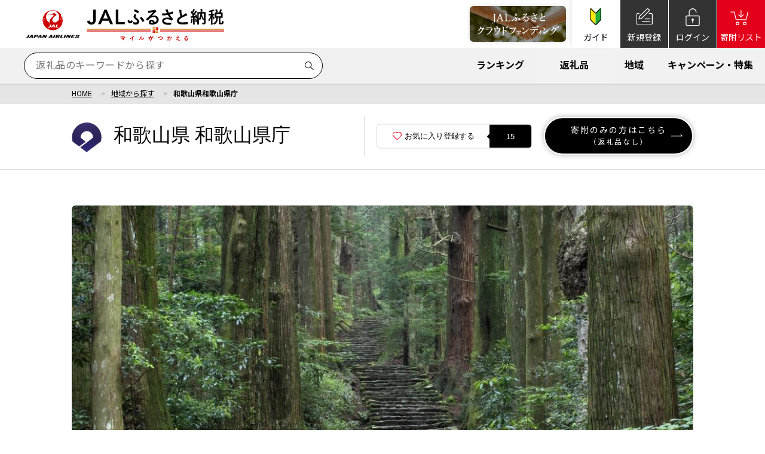

--- FILE ---
content_type: text/html; charset=UTF-8
request_url: https://furusato.jal.co.jp/municipality/300004
body_size: 94937
content:
<!doctype html>
<html lang="ja">
<head>
<!-- START bdash Tracking -->
<input type="hidden" id="mem_unid" name="mem_unid" value="">
<!-- END bdash Tracking -->
<!-- Google Tag Manager -->
<script>(function(w,d,s,l,i){w[l]=w[l]||[];w[l].push({'gtm.start':
new Date().getTime(),event:'gtm.js'});var f=d.getElementsByTagName(s)[0],
j=d.createElement(s),dl=l!='dataLayer'?'&l='+l:'';j.async=true;j.src=
'https://www.googletagmanager.com/gtm.js?id='+i+dl;f.parentNode.insertBefore(j,f);
})(window,document,'script','dataLayer','GTM-K5SPVR3');</script>
<!-- End Google Tag Manager -->
<!-- ��������Crib Notes���j�o�[�T���^�O�̃R�[�h -->
<script>(function (b, f, d, a, c) {var e = b.createElement(f);e.src = c + "/" + a + "/atm.js";e.id = d;e.async = true;b.getElementsByTagName(f)[0].parentElement.appendChild(e)})(document,"script","__cribnotesTagMgrCmd","fd3f0880-5bc2-4b84-b69b-135564ae6786","https://tag.cribnotes.jp/container_manager");</script>
<!-- �����܂� Crib Notes���j�o�[�T���^�O�̃R�[�h -->
<meta charset="utf-8">
<meta name="format-detection" content="telephone=no">
<meta http-equiv="X-UA-Compatible" content="IE=edge">
<meta name="description" content="JALふるさと納税はストーリーに共感した人々と寄附金を地域の皆様にお届けすることで地域の皆様とのつながりをより強固なものとし、地域活性化・地方創生に取り組んでまいります。">
<meta name="keywords" content="JALふるさと納税,ふるさと納税サイト,JAL,返礼品">
<title>和歌山県和歌山県庁｜JALふるさと納税サイト</title>
<meta property="og:title" content="和歌山県和歌山県庁｜JALふるさと納税サイト">
<meta property="og:type" content="website" name="com_og_type"/>
<meta property="og:url" content="https://furusato.jal.co.jp/municipality/300004" name="com_og_url"/>
<meta property="og:site_name" content="JALふるさと納税" name="com_og_site_name" />
<meta property="og:description" content="JALふるさと納税はストーリーに共感した人々と寄附金を地域の皆様にお届けすることで地域の皆様とのつながりをより強固なものとし、地域活性化・地方創生に取り組んでまいります。" name="com_og_description">
<meta property="og:locale" content="ja_JP" name="com_og_locale" />
<meta property="og:image" content="https://furusato.jal.co.jp/img/common/ogimage.jpg" name="com_og_image"/>
<link rel="canonical" href="https://furusato.jal.co.jp/municipality/300004" name="com_canonical">

<link rel="icon" href="/favicon.ico">
<link rel="apple-touch-icon" href="/apple-touch-icon.png">
<link rel="icon" type="image/png" href="/android-chrome.png">
<link href="https://fonts.googleapis.com/css2?family=Noto+Sans+JP:wght@100;400;700&family=Roboto:wght@100;400;700&display=swap" rel="stylesheet">
<link rel="stylesheet" type="text/css" href="https://furusato.jal.co.jp/js/slick.css">
<!--<link rel="stylesheet" type="text/css" href="https://furusato.jal.co.jp/css/common/layout.css?0250523_1">-->
<!-- DEL general_20221101 はgeneral.cssと内容同一のため削除 STR-->
<!-- <link rel="stylesheet" type="text/css" href="https://furusato.jal.co.jp/css/common/general.css?20221125_1"> -->
<!-- DEL general_20221101 はgeneral.cssと内容同一のため削除 END-->
<link rel="stylesheet" type="text/css" href="https://furusato.jal.co.jp/css/common/layout.css">
<!-- ADD general_20221101 はgeneral.cssと内容同一のため共通 STR-->
<link rel="stylesheet" type="text/css" href="https://furusato.jal.co.jp/css/common/general.css?20250523_1">
<!-- ADD general_20221101 はgeneral.cssと内容同一のため削除 END-->
<script src="https://furusato.jal.co.jp/js/head.js"></script>
<script src="https://furusato.jal.co.jp/js/headroom.min.js"></script>

<script src="https://furusato.jal.co.jp/js/sp/suggest.js"></script>

<!-- START Rakuten Marketing Tracking -->
<!-- 「注意／削除する場合はリンクシェアジャパンへ連絡下さい」「ATTENTION／Please contact LINKSHARE Japan when you delete」 -->
  <script type="text/javascript">
    (function (url) {
      /*Tracking Bootstrap Set Up DataLayer objects/properties here*/
      if(!window.DataLayer){
        window.DataLayer = {};
      }
      if(!DataLayer.events){
        DataLayer.events = {};
      }
      DataLayer.events.SPIVersion = DataLayer.events.SPIVersion || "3.4.1";
      DataLayer.events.SiteSection = "1";

      var loc, ct = document.createElement("script");
      ct.type = "text/javascript";
      ct.async = true; ct.src = url; loc = document.getElementsByTagName('script')[0];
      loc.parentNode.insertBefore(ct, loc);
      }(document.location.protocol + "//tag.rmp.rakuten.com/124585.ct.js"));
  </script>
<!-- END Rakuten Marketing Tracking -->

<!-- GoogleMerchantCenter -->
<meta name="google-site-verification" content="7oybzFFiHIGHKzrDMw9fWTBkLBRszxgCI2_qQR4Z1nI" />
<!-- /GoogleMerchantCenter --><link rel="stylesheet" type="text/css" href="https://furusato.jal.co.jp/css/municipality/index.css">
</head>
<body>
<!-- Google Tag Manager (noscript) -->
<noscript><iframe src="https://www.googletagmanager.com/ns.html?id=GTM-K5SPVR3"
height="0" width="0" style="display:none;visibility:hidden"></iframe></noscript>
<!-- End Google Tag Manager (noscript) --><div id="container">
	    <!-- gHeader -->
    <header id="gHeader" class="-type2">
        <div class="hInner">
                        <div class="hBox p-headerBar01">
                <div class="logoJal">
                    	<img src="https://furusato.jal.co.jp/img/common/com_logo_jalVerrtical.svg" alt="JAPAN AIRLINES" width="131">
                </div>
                <!-- JAL_FURUSATO-2182 【SEO対策】3.HTMLなどのオンページ要素 STR -->
                                    	<div class="logoFuru">
                	    <a href="https://furusato.jal.co.jp/" class="header_logo">
                	        <span class="logo"><img src="https://furusato.jal.co.jp/img/common/com_logo_furusato_blk.svg?20250930" alt="JALふるさと納税　マイルがつかえる"></span>
                	    </a>
                	</div>
                	                <!-- JAL_FURUSATO-2182 【SEO対策】3.HTMLなどのオンページ要素 END -->
                <!--<div class="menu sp"><span class="top"></span><span class="middle"></span><span class="bottom"></span></div>-->
                <div class="rBox">
                                        <div class="p-hd_goto_jgcf c-shadow -pcOnly"><a href="https://furusato.jal.co.jp/jgcf/"><img src="https://furusato.jal.co.jp/img/common/com_hd_goto_jgcf.png" alt="JALふるさとクラウドファンディング"></a></div>
                                        <ul class="linkUl">
                    	<li class="first pcOnly">
                            <a class="js-first isOn-">
                                <div class="wrap-first">
                                    <span class="icon">
                                        <img src="https://furusato.jal.co.jp/img/common/com_icon_beginner.svg" alt="ガイド">
                                    </span>
                                    <span class="text">ガイド</span>
                                </div>
                                <div class="wrap-first--close">
                                    <span class="icon">
                                        <img src="https://furusato.jal.co.jp/img/common/com_icon_close_wh.png" alt="">
                                    </span>
                                    <span class="text">閉じる</span>
                                </div>
                            </a>
                        </li>
						                        <li class="entry">
                            <a href="https://furusato.jal.co.jp/login/#sec_regist" class="header_login_sec_regist">
                                <span class="icon">
                                    <img src="https://furusato.jal.co.jp/img/common/com_icon_regist_whi.svg" alt="新規登録">
                                </span>
                                <span class="text">新規登録</span>
                            </a>
                        </li>
                        <li class="login">
                            <a href="https://furusato.jal.co.jp/login/#sec_login" class="header_login">
                                <span class="icon">
                                    <img src="https://furusato.jal.co.jp/img/common/com_icon_login_whi.svg" alt="ログイン">
                                </span>
                                <span class="text">ログイン</span>
                            </a>
                        </li>
						                        <li class="cart pcOnly-">
                            <a href="https://furusato.jal.co.jp/cart/" class="header_cart">
                                <span class="icon">
                                    <img src="https://furusato.jal.co.jp/img/common/com_icon_cart_whi.svg" alt="寄附リスト">
                                </span>
                                <span class="text">寄附リスト</span>
                            </a>
                        </li>
                    </ul>
                </div><!-- /rBox -->
            </div><!-- /hBox -->




<div class="c-modal--first isOn-">
    <div class="c-modal_bg"></div>
    <div class="modalBox">
        <div class="modalInner">
            <!--<div class="modalClose"></div>-->
            <div class="modalInner2">
                <ul class="p-first_list--header">
                    <li>
                        <a href="https://furusato.jal.co.jp/about/" class="header_about">
                            <img src="https://furusato.jal.co.jp/img/index/first01.jpg" alt="初めての方へ JALふるさと納税とは" class="pcOnly">
                            <img src="https://furusato.jal.co.jp/img/index/first01_sp.jpg" alt="初めての方へ JALふるさと納税とは" class="spOnly">
                        </a>
                    </li>
                    <li>
                        <a href="https://furusato.jal.co.jp/guide/" class="header_guide">
                            <img src="https://furusato.jal.co.jp/img/index/first02.jpg" alt="ふるさと納税を知る 初めてのふるさと納税" class="pcOnly">
                            <img src="https://furusato.jal.co.jp/img/index/first02_sp.jpg" alt="ふるさと納税を知る 初めてのふるさと納税" class="spOnly">
                        </a>
                    </li>
                    <li>
                        <a href="https://furusato.jal.co.jp/simulation/" class="header_simulation">
                            <img src="https://furusato.jal.co.jp/img/index/first03.jpg" alt="寄附可能額は？ 寄附上限額を調べる" class="pcOnly">
                            <img src="https://furusato.jal.co.jp/img/index/first03_sp.jpg" alt="寄附可能額は？ 寄附上限額を調べる" class="spOnly">
                        </a>
                    </li>
                    <li>
                        <a href="https://furusato.jal.co.jp/lp/jal_point/" class="header_jal_point">
                            <img src="https://furusato.jal.co.jp/img/index/first07.jpg" alt="マイルをつかう マイルをポイントに交換して寄附" class="pcOnly">
                            <img src="https://furusato.jal.co.jp/img/index/first07_sp.jpg" alt="マイルをつかう マイルをポイントに交換して寄附" class="spOnly">
                        </a>
                    </li>
                    <li>
                        <a href="https://furusato.jal.co.jp/lp/mynaportal/" class="header_mynaportal">
                            <img src="https://furusato.jal.co.jp/img/index/first08.jpg" alt="確定申告がオンラインで完結 マイナポータル連携" class="pcOnly">
                            <img src="https://furusato.jal.co.jp/img/index/first08_sp.jpg" alt="確定申告がオンラインで完結 マイナポータル連携" class="spOnly">
                        </a>
                    </li>
                    <li>
                        <a href="https://furusato.jal.co.jp/lp/onestop_online/" class="header_onestop_online">
                            <img src="https://furusato.jal.co.jp/img/index/first09.jpg" alt="申請の負担を軽減 ワンストップ特例オンライン申請" class="pcOnly">
                            <img src="https://furusato.jal.co.jp/img/index/first09_sp.jpg" alt="申請の負担を軽減 ワンストップ特例オンライン申請" class="spOnly">
                        </a>
                    </li>
                    <li>
                        <a href="https://furusato.jal.co.jp/faq/" class="header_faq">
                            <img src="https://furusato.jal.co.jp/img/index/first04.jpg" alt="よくあるご質問" class="pcOnly">
                            <img src="https://furusato.jal.co.jp/img/index/first04_sp.jpg" alt="よくあるご質問" class="spOnly">
                        </a>
                    </li>
                    <li>
                        <a href="https://furusato.jal.co.jp/information/" class="icon header_information">
                            <img src="https://furusato.jal.co.jp/img/index/first05.jpg" alt="お知らせ" class="pcOnly">
                            <img src="https://furusato.jal.co.jp/img/index/first05_sp.jpg" alt="お知らせ" class="spOnly">
                        </a>
                    </li>
                    <li>
                        <a href="https://furusato.jal.co.jp/faq/#faq06" class="header_contact">
                            <img src="https://furusato.jal.co.jp/img/index/first06.jpg" alt="お問い合わせ" class="pcOnly">
                            <img src="https://furusato.jal.co.jp/img/index/first06_sp.jpg" alt="お問い合わせ" class="spOnly">
                        </a>
                    </li>
                </ul>
                <div class="comBtn alC"><a href="javascript:closeModal_first();" class="c-btn -noarrow">閉じる</a></div>
            </div><!-- /modalInner2 -->
        </div>
    </div>
</div><!-- /c-modal--first -->


        <div class="hBox02Wrap">
            <div class="hBox02">
                <div class="inputBox">
                    <ul class="p-headerCol2">
                        <li>
                            <form method="get" class="form_search" action="https://furusato.jal.co.jp/goods/">
                            <input type="text" value="" name="w" placeholder="返礼品のキーワードから探す" id="js-input-search" autocomplete="off">
                            <button type="submit" class="icon header_serch">
                                <img src="https://furusato.jal.co.jp/img/common/com_icon_scope_blk.svg">
                            </button>
                            </form>
                        </li>
                                                <li class="spOnly">
                            <div class="p-hd_goto_jgcf c-shadow"><a href="https://furusato.jal.co.jp/jgcf/"><img src="https://furusato.jal.co.jp/img/common/com_hd_goto_jgcf_sp.png" alt="JALふるさとクラウドファンディング"></a></div>
                        </li>
                                                <li class="spOnly">
                            <ul class="linkUl">
                                <li class="first">
                                    <a class="js-first isOn-">
                                        <div class="wrap-first">
                                            <span class="icon -guide">
                                                <img src="https://furusato.jal.co.jp/img/common/com_icon_beginner.svg" alt="ガイド">
                                            </span>
                                            <span class="text">ガイド</span>
                                        </div>
                                        <div class="wrap-first--close">
                                            <span class="icon -menu">
                                                <img src="https://furusato.jal.co.jp/img/common/com_icon_close_wh.png" alt="">
                                            </span>
                                            <span class="text">閉じる</span>
                                        </div>
                                    </a>
                                </li>
                            </ul>
                        </li>
                    </ul>
                </div>
                <div class="ulBox pcOnly">
                    <ul class="list">
                        <li><a href="https://furusato.jal.co.jp/ranking/" class="header_ranking">ランキング</a></li>
                        <li>
                            <a class="header_goods">
                                <object><a href="https://furusato.jal.co.jp/goods/" class="p-header_good--link">返礼品</a></object>
                            <div class="p-goodsSubBoard">
                                <div class="-inner">
                                    <ul class="list-category">
                                                                                                                                    <li><object><a href="https://furusato.jal.co.jp/goods/?cc[]=1" class="-category1">肉</a></object></li>
                                                                                                                                                                                <li><object><a href="https://furusato.jal.co.jp/goods/?cc[]=5" class="-category5">魚介類</a></object></li>
                                                                                                                                                                                <li><object><a href="https://furusato.jal.co.jp/goods/?cc[]=4" class="-category4">果物・フルーツ</a></object></li>
                                                                                                                                                                                <li><object><a href="https://furusato.jal.co.jp/goods/?cc[]=2" class="-category2">米・パン</a></object></li>
                                                                                                                                                                                <li><object><a href="https://furusato.jal.co.jp/goods/?cc[]=13" class="-category13">加工食品</a></object></li>
                                                                                                                                                                                <li><object><a href="https://furusato.jal.co.jp/goods/?cc[]=6" class="-category6">野菜</a></object></li>
                                                                                                                                                                                <li><object><a href="https://furusato.jal.co.jp/goods/?cc[]=12" class="-category12 -line2">菓子・<br>スイーツ</a></object></li>
                                                                                                                                                                                <li><object><a href="https://furusato.jal.co.jp/goods/?cc[]=7" class="-category7">卵・乳製品</a></object></li>
                                                                                                                                                                                <li><object><a href="https://furusato.jal.co.jp/goods/?cc[]=14" class="-category14">麺類</a></object></li>
                                                                                                                                                                                <li><object><a href="https://furusato.jal.co.jp/goods/?cc[]=15" class="-category15">調味料・油</a></object></li>
                                                                                                                                                                                <li><object><a href="https://furusato.jal.co.jp/goods/?cc[]=8" class="-category8">お酒</a></object></li>
                                                                                                                                                                                <li><object><a href="https://furusato.jal.co.jp/goods/?cc[]=9" class="-category9">飲料（お酒以外）</a></object></li>
                                                                                                                                                                                <li><object><a href="https://furusato.jal.co.jp/goods/?cc[]=16" class="-category16">雑貨・日用品</a></object></li>
                                                                                                                                                                                <li><object><a href="https://furusato.jal.co.jp/goods/?cc[]=23" class="-category23">家電・電気小物</a></object></li>
                                                                                                                                                                                <li><object><a href="https://furusato.jal.co.jp/goods/?cc[]=17" class="-category17">美容・健康</a></object></li>
                                                                                                                                                                                <li><object><a href="https://furusato.jal.co.jp/goods/?cc[]=18" class="-category18">ファッション</a></object></li>
                                                                                                                                                                                <li><object><a href="https://furusato.jal.co.jp/goods/?cc[]=24" class="-category24 -line2">家具・<br>インテリア</a></object></li>
                                                                                                                                                                                <li><object><a href="https://furusato.jal.co.jp/goods/?cc[]=25" class="-category25 -line2">趣味・<br>アウトドア用品</a></object></li>
                                                                                                                                                                                <li><object><a href="https://furusato.jal.co.jp/goods/?cc[]=21" class="-category21">旅行・体験など</a></object></li>
                                                                                                                                                                                <li><object><a href="https://furusato.jal.co.jp/goods/?cc[]=26" class="-category26 -line2">返礼品なし・<br>感謝状</a></object></li>
                                                                                                                                                                                <li><object><a href="https://furusato.jal.co.jp/goods/?cc[]=20" class="-category20 -line2">セット類・<br>その他</a></object></li>
                                                                                                                        </ul>
                                </div>
                            </div>
                        </a></li>
                        <li><a href="https://furusato.jal.co.jp/local/" class="header_local">地域</a></li>
                        <li><a href="https://furusato.jal.co.jp/feature/" class="header_feature">キャンペーン・特集</a></li>
                    </ul>
                </div>
            </div><!-- /hBox02 -->
        </div><!-- /hBox02Wrap -->

        <div class="p-subNav ulBox spOnly">
            <ul class="list">
                <li><a href="https://furusato.jal.co.jp/ranking/" class="header_ranking">ランキング</a></li>
                <li>
                    <a class="header_goods js-header_goods isOn-">返礼品</a>
                    <div class="p-goodsSubBoard--sp isOn-">
                        <div class="-innerWrap">
                            <div class="-bg"><img src="https://furusato.jal.co.jp/img/common/com_hd_menuboard_bg_sp.png"></div>
                            <div class="-inner">
                                <ul class="list-category">
                                    <li class="-col1"><object><a href="https://furusato.jal.co.jp/goods/" class="-category0">すべて</a></object></li>
                                                                                                            <li><object><a href="https://furusato.jal.co.jp/goods/?cc[]=1" class="-category1">肉</a></object></li>
                                                                                                                                                <li><object><a href="https://furusato.jal.co.jp/goods/?cc[]=5" class="-category5">魚介類</a></object></li>
                                                                                                                                                <li><object><a href="https://furusato.jal.co.jp/goods/?cc[]=4" class="-category4">果物・フルーツ</a></object></li>
                                                                                                                                                <li><object><a href="https://furusato.jal.co.jp/goods/?cc[]=2" class="-category2">米・パン</a></object></li>
                                                                                                                                                <li><object><a href="https://furusato.jal.co.jp/goods/?cc[]=13" class="-category13">加工食品</a></object></li>
                                                                                                                                                <li><object><a href="https://furusato.jal.co.jp/goods/?cc[]=6" class="-category6">野菜</a></object></li>
                                                                                                                                                <li><object><a href="https://furusato.jal.co.jp/goods/?cc[]=12" class="-category12 -line2">菓子・<br>スイーツ</a></object></li>
                                                                                                                                                <li><object><a href="https://furusato.jal.co.jp/goods/?cc[]=7" class="-category7">卵・乳製品</a></object></li>
                                                                                                                                                <li><object><a href="https://furusato.jal.co.jp/goods/?cc[]=14" class="-category14">麺類</a></object></li>
                                                                                                                                                <li><object><a href="https://furusato.jal.co.jp/goods/?cc[]=15" class="-category15">調味料・油</a></object></li>
                                                                                                                                                <li><object><a href="https://furusato.jal.co.jp/goods/?cc[]=8" class="-category8">お酒</a></object></li>
                                                                                                                                                <li><object><a href="https://furusato.jal.co.jp/goods/?cc[]=9" class="-category9">飲料（お酒以外）</a></object></li>
                                                                                                                                                <li><object><a href="https://furusato.jal.co.jp/goods/?cc[]=16" class="-category16">雑貨・日用品</a></object></li>
                                                                                                                                                <li><object><a href="https://furusato.jal.co.jp/goods/?cc[]=23" class="-category23">家電・電気小物</a></object></li>
                                                                                                                                                <li><object><a href="https://furusato.jal.co.jp/goods/?cc[]=17" class="-category17">美容・健康</a></object></li>
                                                                                                                                                <li><object><a href="https://furusato.jal.co.jp/goods/?cc[]=18" class="-category18">ファッション</a></object></li>
                                                                                                                                                <li><object><a href="https://furusato.jal.co.jp/goods/?cc[]=24" class="-category24 -line2">家具・<br>インテリア</a></object></li>
                                                                                                                                                <li><object><a href="https://furusato.jal.co.jp/goods/?cc[]=25" class="-category25 -line2">趣味・<br>アウトドア用品</a></object></li>
                                                                                                                                                <li><object><a href="https://furusato.jal.co.jp/goods/?cc[]=21" class="-category21">旅行・体験など</a></object></li>
                                                                                                                                                <li><object><a href="https://furusato.jal.co.jp/goods/?cc[]=26" class="-category26 -line2">返礼品なし・<br>感謝状</a></object></li>
                                                                                                                                                <li><object><a href="https://furusato.jal.co.jp/goods/?cc[]=20" class="-category20 -line2">セット類・<br>その他</a></object></li>
                                                                                                    </ul>
                            </div>
                        </div>
                    </div>
                </li>
                <li><a href="https://furusato.jal.co.jp/local/" class="header_local">地域</a></li>
                <li><a href="https://furusato.jal.co.jp/feature/" class="header_feature">キャンペーン・<br>特集</a></li>
            </ul>
        </div>

        </div><!-- /hInner -->
    </header>

    
    <main id="sub">
        <div class="bcList">
            <ul>
                <li class="top level-1"><a href="https://furusato.jal.co.jp/">HOME</a></li>
                <li class="top level-1"><a href="https://furusato.jal.co.jp/local/">地域から探す</a></li>
                <li class="level-2">和歌山県和歌山県庁</li>
            </ul>
        </div>
        <div class="mv">
            <h1><img src="https://furusato.jal.co.jp/g_img/300004/file_d991870c1fb9faa1315b7211750f426a.png" alt="和歌山県 和歌山県庁">和歌山県 和歌山県庁</h1>
            <div class="favorite">
				<button id="city_recommend_add" class="favoriteBtn">
                   <dl class="inner">
                       <dt class="text"><span>お気に入り登録する</span></dt>
                       <dd class="num"><span class="disp_favo_num">15</span></dd>
                   </dl>
                </button>

                <button id="city_recommend_del" class="favoriteBtn -registered" style="display: none;">
                   <dl class="inner">
                       <dt class="text"><span>お気に入り登録済み</span></dt>
                       <dd class="num"><span class="disp_favo_num">15</span></dd>
                   </dl>
                </button>
            </div>
            <form id="frm" class="contact-form" method="post" action="https://furusato.jal.co.jp/cart3/">
                <div class="comBtn"><a href="https://furusato.jal.co.jp/cart3/300004">寄附のみの方はこちら<span>（返礼品なし）</span></a></div>
                <input type="hidden" name="city_code" value="300004">
            </form>
        </div>
        <div class="comSectionWrap">
			
			<section class="border">
                <div class="content">
                    <div class="main_img">
                        <div class="photo">
							<img src="https://furusato.jal.co.jp/g_img/300004/file_25e23d04e3f087de5940981477d9caf5.jpg" alt="和歌山県和歌山県庁">                        </div>
                        <div class="area spOnly"><img src="https://furusato.jal.co.jp/g_img/300004/file_298dcd04f7198a5b6b4f238a26abd24c.png" alt="和歌山県和歌山県庁"></div>                    </div>
                    <div class="description_txt">
                        <div class="wrap cf">
                            <div class="area pcOnly"><img src="https://furusato.jal.co.jp/g_img/300004/file_298dcd04f7198a5b6b4f238a26abd24c.png" alt="和歌山県和歌山県庁"></div>                            <h2 class="comTit_lbdr">自治体のご紹介</h2>
                            <p>和歌山県は温暖な気候風土と自然に恵まれ、熊野古道などの世界遺産をはじめとする歴史的観光スポット、レジャー、温泉、グルメといった旅の醍醐味にあふれた県です。 また、海・山・川の恵みを生かした農林水産物や加工品、歴史的な工芸品等が多く生産されています。 <br />
和歌山県の返礼品は和歌山県優良県産品等から選りすぐった逸品です。<br />
この機会に、ぜひ、和歌山を感じてください。</p>
                            <div class="p-paymentWrap">
                                <div class="-head">この自治体で利用できる決済方法</div>
                                <div class="c-payment_method">
                                    <ul class="c-flex -top list-icon">
                                                                                <li><img src="https://furusato.jal.co.jp/img/common/icon_detail_credit.png" alt="クレジットカード"></li>                                                                                                                                                                                                                                                                                                                                <li><img src="https://furusato.jal.co.jp/img/common/icon_detail_point.png" alt="JALお買いものポイント"></li>                                                                            </ul>
                                </div>
                            </div>
                        </div>
                    </div>
                </div>
            </section>
						
			<div class="p-tabArea">
                <div class="c-tab">
                    <div class="tabBox">
                        <div class="spBox">
                            <ul class="tabUl">
                                <li class="on"><a href="#">お知らせ</a></li>                                <li><a href="#">自治体概要</a></li>
                                <li><a href="#">寄附金の使い道</a></li>
                            </ul>
                        </div>
                    </div>
                </div>

                    <div class="content">
                        <div class="description_txt">
							                            <div class="subTabBox">
                                <div class="content">
                                    <div class="c-more-target more-target1">□■□■□■□■□■□■□■□■□■□■□■□■□■□■□■□■□■□■□■□■□■□■□■□■□■□■□■□■□■□■<br />
※※ワンストップ特例申請を希望される方は、必ずお読みください※※<br />
<br />
◆年末のワンストップ特例申請書の送付について◆<br />
【令和７年１２月１８日】までの寄附申込には、和歌山県からワンストップ特例申請用紙の郵送を行っております。<br />
<br />
【令和７年１２月１９日～令和７年１２月３１日】の寄附申込についてはワンストップ特例申請用紙の郵送を停止いたします。<br />
（注意）寄附申込時に、「ワンストップ特例申請を希望する」を選ばれた場合であっても上記の期間は、郵送をいたしませんのでご了承ください。<br />
　ワンストップ特例制度をご希望の方は、オンラインでの申請か、ご自身で印刷・記入いただき、本人確認書類を添付の上、下記住所まで令和８年１月１０日までに到着するようにご対応をお願いいたします。<br />
<br />
＜オンライン申請はこちらから＞<br />
「自治体マイページ」　https://mypg.jp/<br />
※申請の前に、アカウント登録が必要です。<br />
※マイナンバーカードが必要です。<br />
※株式会社Workthy提供<br />
<br />
＜ダウンロード・印刷はこちら＞<br />
https://www.pref.wakayama.lg.jp/prefg/010500/furusato/kifukinzeisei.html<br />
<br />
<ワンストップ特例申請送付先><br />
〒640-8585<br />
和歌山県和歌山市小松原通1-1<br />
和歌山県総務部総務管理局税務課<br />
□■□■□■□■□■□■□■□■□■□■□■□■□■□■□■□■□■□■□■□■□■□■□■□■□■□■□■□■□■□■<br />
<br />
【お礼の品について】<br />
・和歌山県内在住の方にはお礼の品はお送りできませんので、ご了承ください。<br />
・１回の寄附につき１つのお礼の品を送付させていただきますので、複数のお礼の品を選択されたい場合は、お手数ですが複数回お申込みください。<br />
<br />
 【お礼の品の配送について】<br />
・決済完了日から25日前後での発送が原則となりますが、お礼の品によりお届け時期が異なります。詳しくはお礼の品詳細ページの表記をご確認ください。<br />
・お礼の品のお届け日時の指定は承っておりませんので、ご了承ください。<br />
・お申し込み状況等により、お礼の品ページの表記以上にお届けまでお時間を頂戴する場合がございますので、ご理解いただきますようお願いいたします。<br />
<br />
 【寄附証明書について】<br />
・寄附金受領証明書は決済完了日の翌月となります。 <br />
<br />
【注意喚起】2023年5月31日（水）をもってヤマト運輸の「宅急便転居転送サービス」受付が終了となります。<br />
・荷物の送り状に記載されたお届け先以外の住所に変更（転送）する場合、2023年6月1日（木）受付分から、送り状記載のお届け先から変更先に応じた運賃（定価・着払い）が発生しますのでご注意ください。</div>
									<div class="comBtn -arwNone alC c-moreBtn btn-more-target1"><a href="javascript:moreBtn('more-target1');">もっと見る</a></div>
                                </div>
                            </div>
							                            <div class="subTabBox">
                                <div class="content">
                                    <table>
                                        <tbody>
											                                            <tr>
                                                <th>総面積</th>
                                                <td>4,725㎢</td>
                                            </tr>
																						                                            <tr>
                                                <th>人口</th>
                                                <td>906,968 人</td>
                                            </tr>
																						                                            <tr>
                                                <th>世帯数</th>
                                                <td>394,771 世帯</td>
                                            </tr>
																						                                            <tr>
                                                <th>WEBサイト</th>
                                                <td><a href="https://www.pref.wakayama.lg.jp/">https://www.pref.wakayama.lg.jp/</a></td>
                                            </tr>
																						                                            <tr>
                                                <th>お問い合わせ</th>
                                                <td>                                                    TEL：073-441-2186<br>                                                    E-Mail：furusato-ouen@pref.wakayama.lg.jp												</td>
                                            </tr>
											                                        </tbody>
                                    </table>
                                </div>
                            </div>
                            <div class="subTabBox">
                                <div class="content">
                                    <div class="useBox flex">
																																								<a class="useBox_item" data-fancybox data-src="#useBox1" href="javascript:;">
                                            <p class="num">1</p>
                                            <h3>生涯スポーツと文化の振興</h3>
                                            <div class="plus"></div>
                                        </a>
																																																		<a class="useBox_item" data-fancybox data-src="#useBox2" href="javascript:;">
                                            <p class="num">2</p>
                                            <h3>がん対策の充実</h3>
                                            <div class="plus"></div>
                                        </a>
																																																		<a class="useBox_item" data-fancybox data-src="#useBox3" href="javascript:;">
                                            <p class="num">3</p>
                                            <h3>犬猫の殺処分ゼロを目指す活動への支援</h3>
                                            <div class="plus"></div>
                                        </a>
																																																		<a class="useBox_item" data-fancybox data-src="#useBox4" href="javascript:;">
                                            <p class="num">4</p>
                                            <h3>世界遺産「紀伊山地の霊場と参詣道」の保全や活用</h3>
                                            <div class="plus"></div>
                                        </a>
																																																		<a class="useBox_item" data-fancybox data-src="#useBox5" href="javascript:;">
                                            <p class="num">5</p>
                                            <h3>南紀熊野ジオパークの推進</h3>
                                            <div class="plus"></div>
                                        </a>
																																																		<a class="useBox_item" data-fancybox data-src="#useBox6" href="javascript:;">
                                            <p class="num">6</p>
                                            <h3>地元企業への就職を促進する奨学金返還支援</h3>
                                            <div class="plus"></div>
                                        </a>
																																																		<a class="useBox_item" data-fancybox data-src="#useBox7" href="javascript:;">
                                            <p class="num">7</p>
                                            <h3>学校図書館や県立図書館の蔵書の充実</h3>
                                            <div class="plus"></div>
                                        </a>
																																																		<a class="useBox_item" data-fancybox data-src="#useBox8" href="javascript:;">
                                            <p class="num">8</p>
                                            <h3>わかやまの美しい海づくり</h3>
                                            <div class="plus"></div>
                                        </a>
																																																		<a class="useBox_item" data-fancybox data-src="#useBox9" href="javascript:;">
                                            <p class="num">9</p>
                                            <h3>わかやまの文化財の保護</h3>
                                            <div class="plus"></div>
                                        </a>
																																																		<a class="useBox_item" data-fancybox data-src="#useBox10" href="javascript:;">
                                            <p class="num">10</p>
                                            <h3>大切なふるさとの森を守り育てる</h3>
                                            <div class="plus"></div>
                                        </a>
																																																		<a class="useBox_item" data-fancybox data-src="#useBox11" href="javascript:;">
                                            <p class="num">11</p>
                                            <h3>わかやまのナショナルトラスト</h3>
                                            <div class="plus"></div>
                                        </a>
																																																		<a class="useBox_item" data-fancybox data-src="#useBox12" href="javascript:;">
                                            <p class="num">12</p>
                                            <h3>わかやまの農林水産業の振興</h3>
                                            <div class="plus"></div>
                                        </a>
																																																		<a class="useBox_item" data-fancybox data-src="#useBox13" href="javascript:;">
                                            <p class="num">13</p>
                                            <h3>子育て支援の充実</h3>
                                            <div class="plus"></div>
                                        </a>
																																																		<a class="useBox_item" data-fancybox data-src="#useBox14" href="javascript:;">
                                            <p class="num">14</p>
                                            <h3>第49回全国育樹祭の開催支援</h3>
                                            <div class="plus"></div>
                                        </a>
																																																		<a class="useBox_item" data-fancybox data-src="#useBox15" href="javascript:;">
                                            <p class="num">15</p>
                                            <h3>【お礼の品なし】こどもたちの教育環境の充実</h3>
                                            <div class="plus"></div>
                                        </a>
																				                                    </div>
                                </div>
                            </div>
                        </div>
                    </div>
            </div>

            <section class="-reset">
            </section>

                        <section id="charm">
                <div class="content">
                    <div class="comSecTit">
                        <img src="https://furusato.jal.co.jp/img/common/com_iconTitle_charm_red.svg" alt="CHARM">
                        <h2 class="large">この自治体の<br class="spOnly">魅力</h2>
                        <h3 class="small">CHARM</h3>
                    </div>
                    <ul class="charm_li flex">
						                        <li>
                            <div class="photo">
                                <img src="https://furusato.jal.co.jp/g_img/300004/file_1c86396f7ae2d4ac1a6301c54f65bab4.jpg" alt="">
                            </div>
                            <h3>世界遺産「紀伊山地の霊場と参詣道」</h3>                            <p>三重県、奈良県、和歌山県にまたがり、紀伊半島の大部分を占める紀伊山地は、古より神の住まう聖域とされてきました。「熊野三山」「高野山」「吉野・大峯」の3つの霊場が生まれると、そこへ続く「参詣道」も誕生しました。多くの修行僧や参拝者が行き交い、宗教や文化が発展する上での大きな役割を担いました。</p>                        </li>
						                        <li>
                            <div class="photo">
                                <img src="https://furusato.jal.co.jp/g_img/300004/file_1dd6d1056180bc69bc8b15caa1bfba93.jpg" alt="">
                            </div>
                            <h3>大自然を堪能するアクティビティ</h3>                            <p>海・山・川など自然の宝庫「和歌山県」には、大自然を体感できるアクティビティが豊富にあります。海水浴やダイビングはもちろん、釣りやSUP（サップ）、カヌー、ラフティングなどウォーターアクティビティが充実。また、熊野古道や高野参詣道のトレッキング、さらに四季折々の果実狩りも魅力的です。</p>                        </li>
						                        <li>
                            <div class="photo">
                                <img src="https://furusato.jal.co.jp/g_img/300004/file_78538b9c7242eebe37d1ac5135489142.jpg" alt="">
                            </div>
                            <h3>極上の温泉に浸かる贅沢</h3>                            <p>良質な温泉に恵まれ、関西屈指の「いで湯の郷」としても知られます。「日本三古湯」に数えられる「白浜温泉」、「日本三美人の湯」とうたわれる「龍神温泉」、熊野詣の参拝者を癒す「熊野本宮温泉郷」などの名湯が県内にいくつも点在しています。時代を超えてこんこんと湧き出る極上の湯を、ぜひご堪能ください。</p>                        </li>
						                    </ul>
                </div>
            </section>
            
                        <section id="events">
                <div class="content">
                   <div class="comSecTit">
                        <img src="https://furusato.jal.co.jp/img/common/com_iconTitle_events_red.svg" alt="EVENTS">
                        <h2 class="large">この自治体の<br class="spOnly">イベント</h2>
                        <h3 class="small">EVENTS</h3>
                    </div>
                    <ul class="event_list">
                                                                                                                                    <li>
                                <dl class="flexB">
                                    <dt class="spring"><span>春</span></dt>
                                    <dd>
                                        <ul class="event_content flex">
                                                                                        <li>
                                                <div class="photo">
                                                <img src="https://furusato.jal.co.jp/g_img/300004/event/file_54581c9fc43866ba214945dcd83bc56b.jpg" alt="">
                                                </div>                                                    <h3>3月下旬／紀三井寺の桜</h3>
                                                <p>和歌山市に位置する紀三井寺の本堂前には、桜の開花宣言の目安となる和歌山地方気象台指定の標本木があり、早咲き桜の名所として有名です。ソメイヨシノなど約500本が咲き乱れます。紀三井寺は、平成2年3月財団法人日本さくらの会より「日本さくら名所百選」に選ばれました。（写真提供：公益社団法人　和歌山県観光連盟）</p>
                                            </li>
                                                                                        <li>
                                                <div class="photo">
                                                <img src="https://furusato.jal.co.jp/g_img/300004/event/file_935cdc4d149efc02a18b8f3b20b7a3af.jpg" alt="">
                                                </div>                                                    <h3>4月中旬／熊野本宮大社例大祭</h3>
                                                <p>熊野本宮大社の例大祭は、本宮大社で行われる最も大きなお祭りで、3日間開催されます。13日は、稚児を肩車した父親が湯峯王子から熊野古道大日越えをする「湯登神事」、これは和歌山県の無形民俗文化財に指定されています。15日には大社から旧社地へお渡りする例大祭最大の「渡御祭」が行われます。（写真提供：熊野本宮大社）</p>
                                            </li>
                                                                                        <li>
                                                <div class="photo">
                                                <img src="https://furusato.jal.co.jp/g_img/300004/event/file_94b51da62dcdb7997b2935ab16c0af1a.jpg" alt="">
                                                </div>                                                    <h3>5月中旬／和歌祭</h3>
                                                <p>創始、元和8年（1622年）の和歌祭は、徳川家康を祀る紀州東照宮の例祭。別名、紀州の国祭、天下祭、権現祭とも呼ばれ、親しまれてきたお祭 りです。絢爛豪華な風流尽くしの渡御行列は、毎年5月に多くの観客を魅了します。和歌山県最大の年中行事のひとつとして、欠かすことのできない神事です。（写真提供：和歌山市）</p>
                                            </li>
                                                                                    </ul>
                                    </dd>
                                </dl>
                            </li>
                                                                                                                                                                                        <li>
                                <dl class="flexB">
                                    <dt class="summer"><span>夏</span></dt>
                                    <dd>
                                        <ul class="event_content flex">
                                                                                        <li>
                                                <div class="photo">
                                                <img src="https://furusato.jal.co.jp/g_img/300004/event/file_ac853dca3340ed0d3a4742c926d38d3a.jpg" alt="">
                                                </div>                                                    <h3>5月上旬／筏下り</h3>
                                                <p>昔ながらの木材運搬の筏流しが体験できるのは、全国でもここだけ。丸太を組んだ情緒あふれる筏に乗っての急流くだりで、北山川の大自然を満喫できます。スリルと感動が評判を呼び大人気のイベントです。しぶきと感動が全身に降り注ぐ思い出深い体験となるでしょう。例年、5月上旬～9月下旬まで行われます。（写真提供：公益社団法人　和歌山県観光連盟）</p>
                                            </li>
                                                                                        <li>
                                                <div class="photo">
                                                <img src="https://furusato.jal.co.jp/g_img/300004/event/file_4fff7d1dfd335eafdb5ef6e24c112960.jpg" alt="">
                                                </div>                                                    <h3>7月上旬／白良浜海水浴場</h3>
                                                <p>名前の由来にもなった延長約620ｍの白砂の浜。毎年約60万人が訪れる関西屈指の美しいビーチは「日本の快水浴場百選」にも選ばれており、白い砂、エメラルドグリーンの海、椰子の木の並ぶ風景など、姉妹浜のワイキキビーチを連想させるリゾートです。また、花火大会、熊野水軍埋蔵金探し、キャンドルイルミネーションなど多くのイベントも開催しています。（写真提供：公益社団法人　和歌山県観光連盟）</p>
                                            </li>
                                                                                        <li>
                                                <div class="photo">
                                                <img src="https://furusato.jal.co.jp/g_img/300004/event/file_9db974779ba9b72170e13b9cc41a11c6.jpg" alt="">
                                                </div>                                                    <h3>7月下旬／粉河祭</h3>
                                                <p>粉河祭は、粉河寺鎮守「粉河産土神社」の祭礼で、紀州三大祭のひとつです。宵祭には、粉河駅から粉河寺大門橋までの粉河とんまか通りにおいて、きらびやかな提燈を灯しただんじりが勇壮に運行されます。本祭には渡御式（偶数年に実施）やだんじりの運行と飾り付け、各種イベントが行われます。（写真提供：紀の川市観光協会）</p>
                                            </li>
                                                                                    </ul>
                                    </dd>
                                </dl>
                            </li>
                                                                                                                                                                                        <li>
                                <dl class="flexB">
                                    <dt class="autumn"><span>秋</span></dt>
                                    <dd>
                                        <ul class="event_content flex">
                                                                                        <li>
                                                <div class="photo">
                                                <img src="https://furusato.jal.co.jp/g_img/300004/event/file_23be6a0a4473f32ce7e3fd2ba941abe7.jpg" alt="">
                                                </div>                                                    <h3>9月中旬／エルトゥールル号追悼式典</h3>
                                                <p>1890年、オスマン帝国最初の親善訪日使節団を乗せた軍艦 「エルトゥールル号」が串本町樫野埼沖で 台風の高波により沈没しました。587名の命が奪われる大惨事となりましたが、事故の知らせを聞いた大島島民の懸命の救助活動により69名を救出することができました。この出来事は、その後の日本とトルコの友好関係の原点とされています。慰霊碑が建設され、今も5年ごとに追悼式典が行われています。（写真提供：串本町）</p>
                                            </li>
                                                                                        <li>
                                                <div class="photo">
                                                <img src="https://furusato.jal.co.jp/g_img/300004/event/file_0eb86be4bdb2facae16cadb0ac366ec9.jpg" alt="">
                                                </div>                                                    <h3>10月中旬／熊野速玉大祭</h3>
                                                <p>国の重要無形民俗文化財に指定されている熊野速玉大社の例大祭「熊野速玉大祭」。祭りを締めくくる神事・御船祭は、神代の時代絵巻を今に伝えるイベントです。熊野速玉大社近くの熊野川で、9隻の早船が約1.6km上流にある御船島を3周する早船競漕（きょうそう）を繰り広げます。（写真提供：新宮市観光協会）</p>
                                            </li>
                                                                                        <li>
                                                <div class="photo">
                                                <img src="https://furusato.jal.co.jp/g_img/300004/event/file_fbcd0222070da290a182e64694af12b7.jpg" alt="">
                                                </div>                                                    <h3>10月中旬／稲むらの火祭り</h3>
                                                <p>安政元年(1854)の大地震の折、大津波が広村(現広川町)を襲いました。村人を助けるために稲むらに火を放ち、安全な場所に避難させ村人を救った濱口梧陵翁の功績を称え、防災意識を高めるために開催されます。「稲むらの火」 の故事は、国連により毎年11月5日が 「世界津波の日」と制定された由来ともなっています。（写真提供：広川町）</p>
                                            </li>
                                                                                    </ul>
                                    </dd>
                                </dl>
                            </li>
                                                                                                                                                                                        <li>
                                <dl class="flexB">
                                    <dt class="winter"><span>冬</span></dt>
                                    <dd>
                                        <ul class="event_content flex">
                                                                                        <li>
                                                <div class="photo">
                                                <img src="https://furusato.jal.co.jp/g_img/300004/event/file_f6f4c12c9af7563958e8c239e1c2da4a.jpg" alt="">
                                                </div>                                                    <h3>12月上旬／仙人風呂</h3>
                                                <p>川湯温泉は、川底から73℃の源泉が湧いており、大塔川の清流を引き入れて40℃前後に調整します。冬場は川を一部堰き止めた「仙人風呂」と呼ばれる大露天風呂が作られます。周囲はよしず張りの囲いだけ、青空・星空を見上げながら入る開放感が好評です。（写真提供：公益社団法人　和歌山県観光連盟）</p>
                                            </li>
                                                                                        <li>
                                                <div class="photo">
                                                <img src="https://furusato.jal.co.jp/g_img/300004/event/file_3d7a15e006fc1decd114317aa5334bcc.jpg" alt="">
                                                </div>                                                    <h3>2月上旬／御燈祭</h3>
                                                <p>神倉神社の例祭です。当日は祈願人である約2,000人の白装束の「上り子」が、神倉山中腹にある神倉神社に集結。その後、燃え盛るたいまつを持ちながら一番乗りを目指して、538段の急峻な石段を一気に駆け下りる勇壮な火祭りで、国重要無形民俗文化財に指定されています。（写真提供：新宮市観光協会）</p>
                                            </li>
                                                                                        <li>
                                                <div class="photo">
                                                <img src="https://furusato.jal.co.jp/g_img/300004/event/file_e1572819bb129a3ec0fe4bc50710a052.jpg" alt="">
                                                </div>                                                    <h3>2月上旬／南部梅林開園（梅まつり）</h3>
                                                <p>日本一の梅生産地として知られる、みなべ・田辺地域。南部梅林の見頃にあわせて、梅まつりが開催されます。“一目百万、香り十里”と称される梅林で、なだらかな山の斜面に見渡す限りの白く優しい梅の花が咲き誇ります。梅産業から広がるさまざまな文化と景観は、世界に誇るべき日本の農業システム「みなべ・田辺の梅システム」として世界農業遺産に認定されました。（写真提供：公益社団法人　和歌山県観光連盟）</p>
                                            </li>
                                                                                    </ul>
                                    </dd>
                                </dl>
                            </li>
                                                                                                </ul>
                </div>
            </section>
            
			            <section id="rewards">
                <div class="content">
                    <div class="comBtn"><a href="https://furusato.jal.co.jp/goods/?cm[]=300004">この自治体の返礼品を全て見る</a></div>
                </div>
            </section>
            
                    </div>
    </main>

            <div class="pupBox" id="useBox1">
        <div class="popCont">
            <div class="inner">
                <h3 class="comTit_lbdr">生涯スポーツと文化の振興</h3>
                <dl class="txtBox flex">
                    <dt><img src="https://furusato.jal.co.jp/g_img/300004/purpose/file_7cbb669e149551731077951bee2bdef5.png" alt="生涯スポーツと文化の振興"></dt>                    <dd>
                        <p>全国規模の大会の開催を通じて、生涯スポーツの振興と文化力の向上を図ります。
</p>
                    </dd>
                </dl>
            </div>
        </div>
    </div>
            <div class="pupBox" id="useBox2">
        <div class="popCont">
            <div class="inner">
                <h3 class="comTit_lbdr">がん対策の充実</h3>
                <dl class="txtBox flex">
                    <dt><img src="https://furusato.jal.co.jp/g_img/300004/purpose/file_e2c7ebc47aefe6af5b699fe0e8f55e43.jpg" alt="がん対策の充実"></dt>                    <dd>
                        <p>和歌山はがんで亡くなられる方が多い県です。がんになっても安心して治療が受けられ、自分らしく生きることができるよう支援制度を充実していきます。</p>
                    </dd>
                </dl>
            </div>
        </div>
    </div>
            <div class="pupBox" id="useBox3">
        <div class="popCont">
            <div class="inner">
                <h3 class="comTit_lbdr">犬猫の殺処分ゼロを目指す活動への支援</h3>
                <dl class="txtBox flex">
                    <dt><img src="https://furusato.jal.co.jp/g_img/300004/purpose/file_b9dbe7d7da7321507cf8a17b5e0794ae.jpg" alt="犬猫の殺処分ゼロを目指す活動への支援"></dt>                    <dd>
                        <p>和歌山県は、犬猫の殺処分をなくすことを目標に、地域猫活動や新しい飼い主を探す活動に取り組む地域住民やボランティアへの支援と、動物愛護センターで譲渡を待つ犬猫の飼育環境を整備していきます。

・これまでの活動で約９，１００匹の野良猫に不妊去勢手術が施され、新しい家族が見つかった犬猫は約４，４００匹います。</p>
                    </dd>
                </dl>
            </div>
        </div>
    </div>
            <div class="pupBox" id="useBox4">
        <div class="popCont">
            <div class="inner">
                <h3 class="comTit_lbdr">世界遺産「紀伊山地の霊場と参詣道」の保全や活用</h3>
                <dl class="txtBox flex">
                    <dt><img src="https://furusato.jal.co.jp/g_img/300004/purpose/file_a145efc7259e0af0ad5eac7e7f037041.jpg" alt="世界遺産「紀伊山地の霊場と参詣道」の保全や活用"></dt>                    <dd>
                        <p>和歌山の世界遺産をかけがえのないふるさとの宝、人類共通の宝として保全・活用し、次世代に継承していきます。</p>
                    </dd>
                </dl>
            </div>
        </div>
    </div>
            <div class="pupBox" id="useBox5">
        <div class="popCont">
            <div class="inner">
                <h3 class="comTit_lbdr">南紀熊野ジオパークの推進</h3>
                <dl class="txtBox flex">
                    <dt><img src="https://furusato.jal.co.jp/g_img/300004/purpose/file_ffd15044e04b1e3290dde5b1c0a53a07.jpg" alt="南紀熊野ジオパークの推進"></dt>                    <dd>
                        <p>令和元年７月に完成した「南紀熊野ジオパークセンター」を拠点に、ユネスコ世界ジオパーク認定に向けた取り組みを推進します。</p>
                    </dd>
                </dl>
            </div>
        </div>
    </div>
            <div class="pupBox" id="useBox6">
        <div class="popCont">
            <div class="inner">
                <h3 class="comTit_lbdr">地元企業への就職を促進する奨学金返還支援</h3>
                <dl class="txtBox flex">
                    <dt><img src="https://furusato.jal.co.jp/g_img/300004/purpose/file_ffa159f683ba77047bf76a2f6449e1d0.jpg" alt="地元企業への就職を促進する奨学金返還支援"></dt>                    <dd>
                        <p>和歌山の経済を牽引する製造業や情報通信業の将来の担い手となる人材の確保を促進します。</p>
                    </dd>
                </dl>
            </div>
        </div>
    </div>
            <div class="pupBox" id="useBox7">
        <div class="popCont">
            <div class="inner">
                <h3 class="comTit_lbdr">学校図書館や県立図書館の蔵書の充実</h3>
                <dl class="txtBox flex">
                    <dt><img src="https://furusato.jal.co.jp/g_img/300004/purpose/file_4ab546bb2964ee71e45c7138fc10f4be.jpg" alt="学校図書館や県立図書館の蔵書の充実"></dt>                    <dd>
                        <p>和歌山の未来を担うこどもの育成や県民の読書文化の向上のため、学校図書館や県立図書館の蔵書の整備をすすめます。</p>
                    </dd>
                </dl>
            </div>
        </div>
    </div>
            <div class="pupBox" id="useBox8">
        <div class="popCont">
            <div class="inner">
                <h3 class="comTit_lbdr">わかやまの美しい海づくり</h3>
                <dl class="txtBox flex">
                    <dt><img src="https://furusato.jal.co.jp/g_img/300004/purpose/file_cbf50f7f34d2fd6bb0f171b353fce7a3.jpg" alt="わかやまの美しい海づくり"></dt>                    <dd>
                        <p>黒潮の恵みを受ける和歌山は、リアス式の美しい風景に彩られた約652kmにも及ぶ長い海岸線と数多くの海水浴場を有しています。ふるさとの海を守り、より美しくして海のレクリエーションを盛んにします。</p>
                    </dd>
                </dl>
            </div>
        </div>
    </div>
            <div class="pupBox" id="useBox9">
        <div class="popCont">
            <div class="inner">
                <h3 class="comTit_lbdr">わかやまの文化財の保護</h3>
                <dl class="txtBox flex">
                    <dt><img src="https://furusato.jal.co.jp/g_img/300004/purpose/file_8f368a038d9976375b3464ca8b4fd81c.jpg" alt="わかやまの文化財の保護"></dt>                    <dd>
                        <p>和歌山県には重要な歴史資産がたくさんあり、全国で国宝は6番目、重要文化財は7番目に多いところです。ふるさとの大切な文化財を保全して未来に伝え、郷土の活性化に寄与します。</p>
                    </dd>
                </dl>
            </div>
        </div>
    </div>
            <div class="pupBox" id="useBox10">
        <div class="popCont">
            <div class="inner">
                <h3 class="comTit_lbdr">大切なふるさとの森を守り育てる</h3>
                <dl class="txtBox flex">
                    <dt><img src="https://furusato.jal.co.jp/g_img/300004/purpose/file_b320c8841e81377542b8588ebc8b27ac.png" alt="大切なふるさとの森を守り育てる"></dt>                    <dd>
                        <p>和歌山は古くから「木の国」と呼ばれ、県土の76％が森林です。森林は洪水や渇水の緩和、生物多様性の保全、地球温暖化防止と限りない恵みを与えてくれます。かけがえのない森林を守り育て、継承していきます。</p>
                    </dd>
                </dl>
            </div>
        </div>
    </div>
            <div class="pupBox" id="useBox11">
        <div class="popCont">
            <div class="inner">
                <h3 class="comTit_lbdr">わかやまのナショナルトラスト</h3>
                <dl class="txtBox flex">
                    <dt><img src="https://furusato.jal.co.jp/g_img/300004/purpose/file_65b34239d06ae1f1bc7adc3b53fc7e57.jpg" alt="わかやまのナショナルトラスト"></dt>                    <dd>
                        <p>和歌山は、みどり豊かな山々と雄大豪壮なリアス式海岸など、かけがえのない自然や歴史的資産を数多く有しています。これらの自然を保全し、次の世代に引き継いでいきます。</p>
                    </dd>
                </dl>
            </div>
        </div>
    </div>
            <div class="pupBox" id="useBox12">
        <div class="popCont">
            <div class="inner">
                <h3 class="comTit_lbdr">わかやまの農林水産業の振興</h3>
                <dl class="txtBox flex">
                    <dt><img src="https://furusato.jal.co.jp/g_img/300004/purpose/file_1f37633431b32fd64b4282feb9bd13cc.jpg" alt="わかやまの農林水産業の振興"></dt>                    <dd>
                        <p>和歌山県の農林水産業は、地域経済や雇用を支える重要産業であり、食料供給や自然・景観保全など、さまざまな役割を果たしています。大切な農林水産業を振興し、次の世代に引き継いでいきます。<br>
・農林水産業の担い手の確保・育成対策を充実させます。<br>
・農林水産業の生産性の向上を進めます。<br>
・農林水産業の魅力を国内外へ発信します。</p>
                    </dd>
                </dl>
            </div>
        </div>
    </div>
            <div class="pupBox" id="useBox13">
        <div class="popCont">
            <div class="inner">
                <h3 class="comTit_lbdr">子育て支援の充実</h3>
                <dl class="txtBox flex">
                    <dt><img src="https://furusato.jal.co.jp/g_img/300004/purpose/file_fb22e816f0e89e7203d8e99f3d723385.jpg" alt="子育て支援の充実"></dt>                    <dd>
                        <p>こどもが健やかに育つよう、こどもと子育てにやさしい環境づくりを進めます。<br>
・こども食堂への支援<br>
・児童養護施設で過ごすこども達への支援<br>
・保育料等の支援<br>
・里親制度の啓発　　など</p>
                    </dd>
                </dl>
            </div>
        </div>
    </div>
            <div class="pupBox" id="useBox14">
        <div class="popCont">
            <div class="inner">
                <h3 class="comTit_lbdr">第49回全国育樹祭の開催支援</h3>
                <dl class="txtBox flex">
                    <dt><img src="https://furusato.jal.co.jp/g_img/300004/purpose/file_21bcf953ad012bcaf7f9d9899d8d08e6.png" alt="第49回全国育樹祭の開催支援"></dt>                    <dd>
                        <p>２０２６年秋に本県で初めて開催する「第49回全国育樹祭」をおもてなしの心で準備し、成功に導きます。
・全国育樹祭に係る各種行事の開催準備をすすめます
・全国育樹祭の開催気運を高める広報活動を行います</p>
                    </dd>
                </dl>
            </div>
        </div>
    </div>
            <div class="pupBox" id="useBox15">
        <div class="popCont">
            <div class="inner">
                <h3 class="comTit_lbdr">【お礼の品なし】こどもたちの教育環境の充実</h3>
                <dl class="txtBox flex">
                    <dt><img src="https://furusato.jal.co.jp/g_img/300004/purpose/file_2c294c2c05a11621af6ac0099b8428ef.jpg" alt="【お礼の品なし】こどもたちの教育環境の充実"></dt>                    <dd>
                        <p>各学校において、「学習環境の充実」、「特色ある学校づくり」などをすすめます。母校など寄附をしたい高等学校（私立も含む）や特別支援学校があれば指定することができます。</p>
                    </dd>
                </dl>
            </div>
        </div>
    </div>
    		
        <footer id="gFooter">
        <div class="p-category_filterBtn" style="display:none;">
            <a href="#" class="filter_inner js-searchBlockAccordion">
                <img src="https://furusato.jal.co.jp/img/common/icon_filter.svg">
                <span class="text">絞り込み</span>
            </a>
        </div>
        <div id="js-pageTop" class="pageTop" style="display:none;">
            <a href="#" class="pageTop_inner">
                <img src="https://furusato.jal.co.jp/img/common/com_icon_airplane_blk.svg">
                <span class="text">TOP</span>
            </a>
        </div>

        <div class="content">
            <ul class="footerColumn">
                <li>
                    <p class="footerNavHead">JALふるさと納税</p>
                    <div class="subMenuWrap">
                        <ul class="navList1">
                            <li><a href="https://furusato.jal.co.jp/about/" class="-arrow footer_about">JALふるさと納税とは</a></li>
                            <li><a href="https://furusato.jal.co.jp/guide/" class="-arrow footer_guide">初めてのふるさと納税</a></li>
                            <li><a href="https://furusato.jal.co.jp/simulation/" class="-arrow footer_simulation">控除上限額シミュレーション</a></li>
                            <li><a href="https://furusato.jal.co.jp/information/" class="-arrow footer_information">お知らせ</a></li>
                            <li><a href="https://furusato.jal.co.jp/faq/" class="-arrow footer_faq">よくあるご質問</a></li>
                            <li><a href="https://furusato.jal.co.jp/faq/#faq06" class="-arrow footer_faq_faq06">お問い合わせ</a></li>
                            <!--<li><a href="https://furusato.jal.co.jp/contact_municipality/" class="-arrow footer_contact_municipality">自治体関係者お問い合わせ</a></li>-->
                            <li><a href="https://furusato.jal.co.jp/lp/contact_municipality/" class="-arrow footer_contact_municipality">自治体関係者の皆さまへ</a></li>
                        </ul>
                    </div>
                    <a href="https://furusato.jal.co.jp/local_new/" class="footerNavHead -arrow footer_local_new">新規参加自治体はこちら</a>
                    <a href="https://furusato.jal.co.jp/column/archive/" class="footerNavHead -arrow footer_column">ふるさとコラムはこちら</a>
                    <a href="https://furusato.jal.co.jp/furusato_voice/archive/" class="footerNavHead -arrow">ふるさとからの声はこちら</a>
                </li>
                <li>
                    <a href="https://furusato.jal.co.jp/ranking/" class="footerNavHead -arrow footer_ranking">人気ランキング</a><br>
                    <a href="https://furusato.jal.co.jp/feature/" class="footerNavHead -arrow footer_feature">キャンペーン・特集</a><br>
                    <a href="https://furusato.jal.co.jp/local/" class="footerNavHead -arrow footer_local">地域から探す</a><br>
                    <div class="subMenuWrap -noBorder">
                        <ul class="navList2">
                                                        <li><a href="https://furusato.jal.co.jp/local/#hokkaido" class="footer_local_hokkaido">北海道</a></li>
                                                        <li><a href="https://furusato.jal.co.jp/local/#tohoku" class="footer_local_tohoku">東北地方</a></li>
                                                        <li><a href="https://furusato.jal.co.jp/local/#kanto" class="footer_local_kanto">関東地方</a></li>
                                                        <li><a href="https://furusato.jal.co.jp/local/#chubu" class="footer_local_chubu">中部地方</a></li>
                                                        <li><a href="https://furusato.jal.co.jp/local/#kinki" class="footer_local_kinki">近畿地方</a></li>
                                                        <li><a href="https://furusato.jal.co.jp/local/#chugoku" class="footer_local_chugoku">中国地方</a></li>
                                                        <li><a href="https://furusato.jal.co.jp/local/#shikoku" class="footer_local_shikoku">四国地方</a></li>
                                                        <li><a href="https://furusato.jal.co.jp/local/#kyushu" class="footer_local_kyushu">九州地方</a></li>
                                                        <li><a href="https://furusato.jal.co.jp/local/#okinawa" class="footer_local_okinawa">沖縄</a></li>
                                                    </ul>
                    </div>

                    <a href="https://furusato.jal.co.jp/goods/" class="footerNavHead -arrow footer_goods">カテゴリから探す</a>
                    <div class="subMenuWrap -noBorder">
                        <ul class="navList2">
                                                        <li><a href="https://furusato.jal.co.jp/goods/?cc[]=1" class="footer_goods_meat">肉</a></li>
                                                        <li><a href="https://furusato.jal.co.jp/goods/?cc[]=5" class="footer_goods_seafood">魚介類</a></li>
                                                        <li><a href="https://furusato.jal.co.jp/goods/?cc[]=4" class="footer_goods_fruits">果物・フルーツ</a></li>
                                                        <li><a href="https://furusato.jal.co.jp/goods/?cc[]=2" class="footer_goods_rice">米・パン</a></li>
                                                        <li><a href="https://furusato.jal.co.jp/goods/?cc[]=13" class="footer_goods_processed">加工食品</a></li>
                                                        <li><a href="https://furusato.jal.co.jp/goods/?cc[]=6" class="footer_goods_vegetables">野菜</a></li>
                                                        <li><a href="https://furusato.jal.co.jp/goods/?cc[]=12" class="footer_goods_confectionery">菓子・スイーツ</a></li>
                                                        <li><a href="https://furusato.jal.co.jp/goods/?cc[]=7" class="footer_goods_eggs">卵・乳製品</a></li>
                                                        <li><a href="https://furusato.jal.co.jp/goods/?cc[]=14" class="footer_goods_noodles">麺類</a></li>
                                                        <li><a href="https://furusato.jal.co.jp/goods/?cc[]=15" class="footer_goods_seasonings">調味料・油</a></li>
                                                        <li><a href="https://furusato.jal.co.jp/goods/?cc[]=8" class="footer_goods_alcohol">お酒</a></li>
                                                        <li><a href="https://furusato.jal.co.jp/goods/?cc[]=9" class="footer_goods_beverages">飲料（お酒以外）</a></li>
                                                        <li><a href="https://furusato.jal.co.jp/goods/?cc[]=16" class="footer_goods_sundries">雑貨・日用品</a></li>
                                                        <li><a href="https://furusato.jal.co.jp/goods/?cc[]=23" class="footer_goods_kaden">家電・電気小物</a></li>
                                                        <li><a href="https://furusato.jal.co.jp/goods/?cc[]=17" class="footer_goods_beauty">美容・健康</a></li>
                                                        <li><a href="https://furusato.jal.co.jp/goods/?cc[]=18" class="footer_goods_fashion">ファッション</a></li>
                                                        <li><a href="https://furusato.jal.co.jp/goods/?cc[]=24" class="footer_goods_kagu">家具・インテリア</a></li>
                                                        <li><a href="https://furusato.jal.co.jp/goods/?cc[]=25" class="footer_goods_outdoor">趣味・アウトドア用品</a></li>
                                                        <li><a href="https://furusato.jal.co.jp/goods/?cc[]=21" class="footer_goods_travel">旅行・体験など</a></li>
                                                        <li><a href="https://furusato.jal.co.jp/goods/?cc[]=26" class="footer_goods_card">返礼品なし・感謝状</a></li>
                                                        <li><a href="https://furusato.jal.co.jp/goods/?cc[]=20" class="footer_goods_set">セット類・その他</a></li>
                                                    </ul>
                    </div>
                </li>
                <li>
                    <ul class="summaryList">
                        <li>
                            <dl>
                                <dt><img src="https://furusato.jal.co.jp/img/common/icon_summary4.svg" alt=""></dt>
                                <dd>寄附で<br>マイルがつかえる</dd>
                            </dl>
                        </li>
                        <li>
                            <dl>
                                <dt><img src="https://furusato.jal.co.jp/img/common/icon_summary3.svg" alt=""></dt>
                                <dd>複数自治体を<br>まとめて決済</dd>
                            </dl>
                        </li>
                        <li>
                            <dl>
                                <dt><img src="https://furusato.jal.co.jp/img/common/icon_summary1.svg" alt=""></dt>
                                <dd>JALカード決済で<br>マイルがたまる</dd>
                            </dl>
                        </li>
                    </ul>
                </li>
            </ul>
        </div><!-- /content -->

        <div class="footerBottom">
            <div class="content">
                <ul class="c-colWrap list-banner">
                    <li><a href="https://www.jal.co.jp/jp/ja/" target="_blank"><img src="https://furusato.jal.co.jp/img/common/footer_banner01.png" alt="JAPAN AIRLINES"></a></li>
                    <li><a href="https://ec.jal.co.jp/shop/default.aspx?utm_source=furusato&utm_medium=site" target="_blank"><img src="https://furusato.jal.co.jp/img/common/footer_banner05.png" alt="JAL Mall"></a></li>
                    <li><a href="https://www2.jalux.com/hoken/?utm_source=https%3A%2F%2Ffurusato.jal.co.jp%2F&utm_medium=referral&utm_campaign=furusato" target="_blank"><img src="https://furusato.jal.co.jp/img/common/footer_banner06.png" alt="JAL保健ナビ"></a></li>
                    <li><a href="https://www.jalabc.com/" target="_blank"><img src="https://furusato.jal.co.jp/img/common/footer_banner04.png" alt="JAL ABC"></a></li>
                    <li><a href="https://jalplaza-airport.jalux.com/" target="_blank"><img src="https://furusato.jal.co.jp/img/common/footer_banner07.png" alt="JAL PLAZA"></a></li>
                    <li><a href="https://ec.jal.co.jp/shop/c/c0002/?utm_source=jal_furusato&utm_medium=site&utm_campaign=202503" target="_blank"><img src="https://furusato.jal.co.jp/img/common/footer_banner08.png" alt="JALショッピング"></a></li>
                    <li><a href="https://sumai.jalux.com/?utm_source=furusato&utm_medium=banner&utm_campaign=202504" target="_blank"><img src="https://furusato.jal.co.jp/img/common/footer_banner09.png" alt="住まいるナビ"></a></li>
                    <li><a href="https://www.jaldfs.co.jp/shop/default.aspx?utm_source=JALFURUSATO&utm_medium=WEB&utm_campaign=FOOTER" target="_blank"><img src="https://furusato.jal.co.jp/img/common/footer_banner10.png" alt="JAL-DFS"></a></li>
                </ul>
                <div class="btmBox">
                    <div>
                        <ul class="c-colWrap -left">
                            <li><a href="https://furusato.jal.co.jp/terms/" class="c-text-link -arrow">利用規約</a></li>
                            <li><a href="https://www.jalux.com/privacy.html" target="_blank" class="c-text-link -arrow">個人情報取扱規約</a></li>
                            <li><a href="https://www.jalux.com/policy.html" target="_blank" class="c-text-link -arrow">サイト利用条件</a></li>
                            <li><a href="https://www.jalux.com/cookie.html" target="_blank" class="c-text-link -arrow">クッキーについて</a></li>
                            <li><a href="https://www.jalux.com/profile/information.html" target="_blank" class="c-text-link -arrow">会社概要</a></li>
                        </ul>
                    </div>
                    <div>
                        <address class="roboto">Copyright &copy; JALUX Inc.All Rights Reserved.</address>
                    </div>
                </div>
            </div>
        </div>

    </footer>
    <!-- /gFooter -->
	<input type="hidden" id="url" value="https://furusato.jal.co.jp/"></div>
<script src="https://furusato.jal.co.jp/js/jquery.js"></script>
<script src="https://furusato.jal.co.jp/js/slick.js"></script>
<script src="https://furusato.jal.co.jp/js/common.js?20250717"></script>
<script src="https://furusato.jal.co.jp/js/index.js"></script>
<script src="https://furusato.jal.co.jp/js/jquery.heightLine.js"></script>
<script src="https://furusato.jal.co.jp/js/jquery.fancybox.js"></script>
<script src="https://furusato.jal.co.jp/js/modalfix.js"></script>
<script>
    $(function(){
        $(window).on('load',function(){
            $(".comBox01 .name").heightLine();
            $(".comBox01 .city").heightLine();
        })
    });
</script>
<script src="https://furusato.jal.co.jp/js/sp/cms.js"></script>
<input type="hidden" id="city_id" value="adff06befbdf1de633865d00157ab578">
<input type="hidden" id="favo_num" value="15">
<input type="hidden" id="login_flg" value="0">
<!-- ADD JAL_FURUSATO-2079 ログイン前にお気に入りボタンを押してJMBログイン後に元のページに戻ってこれない STR -->
<input type="hidden" id="city_code" value="300004">
<!-- ADD JAL_FURUSATO-2079 ログイン前にお気に入りボタンを押してJMBログイン後に元のページに戻ってこれない END -->
<input type="hidden" name="ethna_csrf" value="4364dd02d0f6ac4895510f77080e7817" />

</body>
</html>

--- FILE ---
content_type: text/css
request_url: https://furusato.jal.co.jp/css/common/layout.css
body_size: 62805
content:
@charset "UTF-8";
/*------------------------------------------------------------
	デフォルトスタイル
------------------------------------------------------------*/
html, body, div, span, applet, object, iframe, h1, h2, h3, h4, h5, h6, p, blockquote, pre, a, abbr, acronym, address, big, cite, code, del, dfn, em, font, img, ins, kbd, q, s, samp, small, strike, strong, sub, sup, tt, var, b, u, i, center, dl, dt, dd, ol, ul, li, fieldset, form, label, legend, table, caption, tbody, tfoot, thead, tr, th, td { margin: 0; padding: 0; background: transparent; border: 0; outline: 0; font-size: 1em; }

html { font-size: 62.5%; }

body, table, input, textarea, select, option { font-family: 'Roboto' , "Noto Sans JP" , "游ゴシック体", YuGothic, "Yu Gothic M", "游ゴシック Medium", "Yu Gothic Medium", "メイリオ", Meiryo, sans-serif, "Apple Color Emoji", "Segoe UI Emoji", "Segoe UI Symbol", "Noto Color Emoji"; line-height: 1.6; font-size: 14px; font-weight: 500; -webkit-text-size-adjust: 100%; -webkit-font-smoothing: antialiased; }

.serif { font-family: "游明朝体", "YuMincho", "Hiragino Mincho ProN", "Yu Mincho", "MS PMincho", serif; }

.roboto { font-family: 'Roboto', sans-serif; }

article, aside, canvas, details, figcaption, figure, footer, header, hgroup, menu, nav, section, summary { display: block; }

ol, ul { list-style: none; }

blockquote, q { quotes: none; }

:focus { outline: 0; }

ins { text-decoration: none; }

del { text-decoration: line-through; }

img { vertical-align: top; max-width: 100%; }

a, a:link { color: #000; text-decoration: none; }

a:visited { color: #000; }

a:hover { color: #000; }

a:active { color: #000; }

/*------------------------------------------------------------
	レイアウト
------------------------------------------------------------*/
body { color: #000; font-size: 1.4rem; line-height: 1.5; font-weight: normal; -moz-text-size-adjust: none; -ms-text-size-adjust: none; text-size-adjust: none; -webkit-text-size-adjust: none; background-color: #FFF; }
body.p-maintenance .notice .content { padding-bottom: 200px; }
@media all and (max-width: 897px) { body.p-maintenance .notice .content { padding-bottom: 160px; } }
body.p-maintenance #main { padding-top: 0px; }
body.p-maintenance #gFooter { padding-top: 40px; }
body.p-maintenance #gFooter address { margin-top: 0; }

#container { text-align: left; overflow: hidden; }
#container.-mini #main { padding-top: 0; }

main { overflow: hidden; display: block; }
main#sub, main#main:not(.p-top) { padding-top: calc(80px + 58px + 3px); }
body.isHeaderBanner main#sub, body.isHeaderBanner main#main:not(.p-top) { padding-top: calc(80px + 58px + 60px + 3px); }
@media all and (max-width: 897px) { main#sub, main#main:not(.p-top) { padding-top: calc(51px + 50px + 41px); }
  body.isHeaderBanner main#sub, body.isHeaderBanner main#main:not(.p-top) { padding-top: calc(40px + 51px + 50px + 41px); } }
main#main.p-top { padding-top: 0; }
/* ■20251002 SP MOD
@media all and (max-width: 897px) { main#main.p-top { padding-top: calc(31px + 50px + 41px); } */
@media all and (max-width: 897px) { main#main.p-top { padding-top: calc(51px + 50px + 41px); }
  body.isHeaderBanner main#main.p-top { padding-top: calc(40px + 51px + 50px + 41px); } }

a[href^="tel:"] { cursor: default; pointer-events: none; }

@media all and (min-width: 897px) { .sp { display: none !important; } }
@media all and (max-width: 896px) { body { min-width: inherit; }
  main { padding-top: 0px; }
  a:hover, a:hover img { opacity: 1 !important; }
  .pc { display: none !important; }
  a[href^="tel:"] { cursor: pointer; pointer-events: auto; }
  #main { padding-top: 0px; } }
/*------------------------------------------------------------
	ヘッダー
------------------------------------------------------------*/
.headroom--unpinned { -webkit-transform: translateY(-100%); transform: translateY(-100%); }

.headroom--pinned { -webkit-transform: translateY(0); transform: translateY(0); }

#gHeader { display: -webkit-box; display: -ms-flexbox; display: flex; -ms-flex-wrap: wrap; flex-wrap: wrap; position: fixed; z-index: 1001; -webkit-box-pack: justify; -ms-flex-pack: justify; justify-content: space-between; -webkit-box-shadow: 0 0 3px rgba(0, 0, 0, 0.4); box-shadow: 0 0 3px rgba(0, 0, 0, 0.4); width: 100%; top: 0; left: 0; -webkit-transition: -webkit-transform 0.3s ease-in-out; transition: -webkit-transform 0.3s ease-in-out; transition: transform 0.3s ease-in-out; transition: transform 0.3s ease-in-out, -webkit-transform 0.3s ease-in-out; }
#gHeader.-mini { top: inherit; position: relative; }
#gHeader.-mini .hBox { max-width: inherit; display: -webkit-box; display: -ms-flexbox; display: flex; -webkit-box-pack: center; -ms-flex-pack: center; justify-content: center; padding: 20px 0; }
@media all and (max-width: 896px) { #gHeader.-mini .hBox .logoJal { height: inherit; padding-top: 0; margin-right: 20px; } }
@media all and (max-width: 896px) { #gHeader.-mini .hBox .logoJal img { width: 74px; max-width: inherit; } }
#gHeader.-mini .hBox .logoFuru { -webkit-box-flex: inherit; -ms-flex: inherit; flex: inherit; }
@media all and (max-width: 896px) { #gHeader.-mini .hBox .logoFuru { width: 47.2vw; } }
@media all and (max-width: 896px) { #gHeader.-mini .hBox .logoFuru .logo { max-height: inherit; width: 47.2vw; } }
@media all and (max-width: 896px) { #gHeader.-mini .hBox .logoFuru .text { font-size: 14.3px; margin-top: 2px; } }
@media all and (max-width: 896px) { #gHeader.-mini .hBox .logoFuru img { max-height: inherit; } }
#gHeader .p-header_banner { height: 60px; text-align: center; overflow: hidden; }
@media all and (max-width: 896px) { #gHeader .p-header_banner { height: 40px; } }
#gHeader .p-header_banner .-inner { width: 100%; height: 60px; display: block; text-align: center; background-color: #fff; overflow: hidden; position: relative; }
#gHeader .p-header_banner .pic { position: absolute; left: 50%; -webkit-transform: translateX(-50%); transform: translateX(-50%); }
#gHeader .p-header_banner img { margin: auto; width: auto; height: 60px; max-width: inherit; max-height: inherit; }
@media all and (max-width: 896px) { #gHeader .p-header_banner img { height: 40px; } }
#gHeader .p-header_banner .js-timer { position: absolute; color: #c00; font-size: 50px; line-height: 1; top: 4px; left: 0; right: 0; margin: auto; font-weight: bold; opacity: 0; -webkit-transition: .3s; transition: .3s; display: -webkit-box; display: -ms-flexbox; display: flex; -webkit-box-pack: center; -ms-flex-pack: center; justify-content: center; -webkit-box-align: center; -ms-flex-align: center; align-items: center; }
@media all and (max-width: 896px) { #gHeader .p-header_banner .js-timer { font-size: 26px; top: 1px; -webkit-box-align: end; -ms-flex-align: end; align-items: flex-end; } }
#gHeader .p-header_banner .js-timer .hour { margin-left: 5px; }
@media all and (max-width: 896px) { #gHeader .p-header_banner .js-timer .hour { margin-left: 3px; } }
#gHeader .p-header_banner .js-timer .sec { margin-right: 10px; }
@media all and (max-width: 896px) { #gHeader .p-header_banner .js-timer .sec { margin-right: 5px; } }
#gHeader .p-header_banner .js-timer .imgtext { font-size: 0; }
#gHeader .p-header_banner .js-timer .imgtext.-fig1 { height: 41px; }
@media all and (max-width: 896px) { #gHeader .p-header_banner .js-timer .imgtext.-fig1 { height: 36px; } }
#gHeader .p-header_banner .js-timer .imgtext.-fig1 img { width: auto; height: 41px; max-width: inherit; }
@media all and (max-width: 896px) { #gHeader .p-header_banner .js-timer .imgtext.-fig1 img { height: 36px; } }
#gHeader .p-header_banner .js-timer .imgtext.-fig2 { height: 41px; }
@media all and (max-width: 896px) { #gHeader .p-header_banner .js-timer .imgtext.-fig2 { height: 18px; margin-bottom: 3px; } }
#gHeader .p-header_banner .js-timer .imgtext.-fig2 img { width: auto; height: 41px; max-width: inherit; }
@media all and (max-width: 896px) { #gHeader .p-header_banner .js-timer .imgtext.-fig2 img { height: 18px; } }
#gHeader .p-header_banner .js-timer.isOn { opacity: 1; -webkit-transition: .3s; transition: .3s; }

#gHeader .logoJal { padding: 0px 0 0 0px; -webkit-box-sizing: border-box; box-sizing: border-box; margin-left: 43px; margin-right: 12px; -ms-flex-preferred-size: 90px; flex-basis: 90px; }
.-mini #gHeader .logoJal { margin-left: 0; }

#gHeader .logoJal img { width: 100%; }

#gHeader .hInner { width: 100%; background-color: #fff; }

#gHeader .hBox { display: -webkit-box; display: -ms-flexbox; display: flex; -ms-flex-wrap: wrap; flex-wrap: wrap; -webkit-box-align: center; -ms-flex-align: center; align-items: center; -webkit-box-pack: start; -ms-flex-pack: start; justify-content: flex-start; background-color: #fff; max-width: 1300px; margin: auto; }

#gHeader .logoFuru { letter-spacing: -.4em; -webkit-box-flex: 1; -ms-flex: 1; flex: 1; }

#gHeader .logoFuru a { display: block; }

#gHeader .logoFuru span { letter-spacing: normal; display: inline-block; vertical-align: middle; }

#gHeader .logoFuru span.logo { width: 230px; margin-top: 2px; }

#gHeader .logoFuru span.text { font-size: 12px; line-height: 1.2; font-weight: bold; padding-left: 15px; }

.p-hd_goto_jgcf { position: absolute; width: 161px; top: 10px; left: -171px; border-radius: 6px; overflow: hidden; }
@media all and (max-width: 896px) { .p-hd_goto_jgcf { width: 96px; position: relative; top: inherit; left: inherit; margin-right: 6px; margin-top: 5px; } }
.p-hd_goto_jgcf a { display: block; }

@media all and (max-width: 896px) { #js-input-search::-webkit-input-placeholder { font-size: 12px; } #js-input-search:-ms-input-placeholder { font-size: 12px; } #js-input-search::-ms-input-placeholder { font-size: 12px; } #js-input-search::placeholder { font-size: 12px; } }

#gHeader .rBox { position: relative; display: -webkit-box; display: -ms-flexbox; display: flex; -ms-flex-wrap: wrap; flex-wrap: wrap; -webkit-box-align: center; -ms-flex-align: center; align-items: center; -webkit-box-pack: end; -ms-flex-pack: end; justify-content: flex-end; }

#gHeader .menuBox { width: 67.2%; }

#gHeader .menuBox .list li { margin-right: 20px; }

#gHeader .list { display: -webkit-box; display: -ms-flexbox; display: flex; -ms-flex-wrap: wrap; flex-wrap: wrap; -webkit-box-pack: end; -ms-flex-pack: end; justify-content: flex-end; }

#gHeader .list li { line-height: 1; display: inline-block; vertical-align: middle; color: rgba(0, 0, 0, 0.3); }

#gHeader .list a { font-size: 1.2rem; }

#gHeader .linkUl { display: -webkit-box; display: -ms-flexbox; display: flex; -ms-flex-wrap: wrap; flex-wrap: wrap; -webkit-box-pack: end; -ms-flex-pack: end; justify-content: flex-end; }

#gHeader .linkUl li { -webkit-box-sizing: border-box; box-sizing: border-box; border-right: 1px solid #fff; }

#gHeader .linkUl li:last-child { border-right: none; }

#gHeader .linkUl li a { position: relative; width: 80px; height: 80px; display: block; font-size: 1rem; color: #fff; text-align: center; font-weight: normal; background-color: #333333; }

#gHeader .linkUl li a .icon { position: absolute; left: 50%; top: 14px; -webkit-transform: translate(-50%, 0); transform: translate(-50%, 0); }
@media all and (max-width: 896px) { #gHeader .linkUl li a .icon { top: 4px; } }

#gHeader .linkUl a .text { position: absolute; left: 50%; bottom: 10px; -webkit-transform: translate(-50%, 0) scale(1); transform: translate(-50%, 0) scale(1); font-size: 1.4rem; line-height: 1; text-align: center; width: 100%; }

#gHeader .linkUl .entry a .icon { width: 26.6px; }

#gHeader .linkUl .entry a .icon img { width: 26.6px; height: 26.5px; }

#gHeader .linkUl .login a .icon { width: 24px; }

#gHeader .linkUl .login a .icon img { width: 24px; height: 28.8px; }

#gHeader .linkUl .mypage a .icon { width: 24px; }

#gHeader .linkUl .mypage a .icon img { width: 24px; height: 25.7px; }

#gHeader .linkUl .favorite a .icon { width: 26.6px; }

#gHeader .linkUl .favorite a .icon img { width: 26.6px; height: 25px; }

#gHeader .linkUl .cart a { background-color: #E2001A; }

#gHeader .linkUl .cart a .icon { width: 29.8px; margin-left: -3px; margin-top: 3px; }

#gHeader .linkUl .cart a .icon img { width: 29.8px; height: 24.7px; }

#gHeader .linkUl .first a { background-color: #fff; color: #000; -webkit-box-shadow: 0px -6px 6px 3px rgba(0, 0, 0, 0.08); box-shadow: 0px -6px 6px 3px rgba(0, 0, 0, 0.08); cursor: pointer; }

#gHeader .linkUl .first a .icon { width: 19.4px; }
@media all and (max-width: 896px) { #gHeader .linkUl .first a .icon { width: 14px; top: 6px; } }

#gHeader .linkUl .first a .icon img { width: 19.4px; height: 28px; }
@media all and (max-width: 896px) { #gHeader .linkUl .first a .icon img { width: 14px; height: auto; } }

@media all and (max-width: 896px) { #gHeader .p-headerCol2 .linkUl .first a .icon.-menu { margin-top: 14px; width: 18px; } }
@media all and (max-width: 896px) { #gHeader .p-headerCol2 .linkUl .first a .icon.-menu img { width: 18px; } }
@media all and (max-width: 896px) { #gHeader .p-headerCol2 .linkUl .first a .icon.-guide { margin-top: 12px; width: 14px; } }
@media all and (max-width: 896px) { #gHeader .p-headerCol2 .linkUl .first a .icon.-guide img { width: 14px; } }
@media all and (max-width: 896px) { #gHeader .p-headerCol2 .linkUl .first a .wrap-first--close .icon.-menu { margin-top: 14px; } }
@media all and (max-width: 896px) { #gHeader .p-headerCol2 .linkUl .first a .wrap-first--close .icon.-guide { margin-top: 12px; } }

.js-first, .js-menu { background-color: #fff; }
.js-first .wrap-first, .js-menu .wrap-first { opacity: 1; visibility: visible; }
.js-first .wrap-first--close, .js-menu .wrap-first--close { opacity: 0; visibility: hidden; }
.js-first.isOn, .js-menu.isOn { background-color: #22ac39 !important; color: #fff !important; }
.js-first.isOn .wrap-first, .js-menu.isOn .wrap-first { opacity: 0; visibility: hidden; }
.js-first.isOn:hover, .js-menu.isOn:hover { opacity: 1 !important; background-color: #73c678 !important; }
.js-first.isOn:hover .wrap-first--close::before, .js-menu.isOn:hover .wrap-first--close::before { border-color: transparent transparent #73c678 transparent; }
.js-first.isOn .wrap-first--close, .js-menu.isOn .wrap-first--close { opacity: 1; visibility: visible; }
.js-first.isOn .wrap-first--close::before, .js-menu.isOn .wrap-first--close::before { content: ''; position: absolute; left: 50%; bottom: -8px; -webkit-transform: translate(-50%, 0) rotate(180deg); transform: translate(-50%, 0) rotate(180deg); width: 0; height: 0; border-style: solid; border-width: 0 5px 8px 5px; border-color: transparent transparent #22ac39 transparent; z-index: 1011; }
@media all and (max-width: 896px) { .js-first.isOn .wrap-first--close::before, .js-menu.isOn .wrap-first--close::before { bottom: -6px; } }
.js-first.isOn .wrap-first--close .icon, .js-menu.isOn .wrap-first--close .icon { width: 21px !important; height: 21px !important; margin-top: 6px; }
@media all and (max-width: 896px) { .js-first.isOn .wrap-first--close .icon, .js-menu.isOn .wrap-first--close .icon { width: 16px !important; height: 16px !important; } }
.js-first.isOn .wrap-first--close .icon img, .js-menu.isOn .wrap-first--close .icon img { width: 21px !important; height: 21px !important; }
@media all and (max-width: 896px) { .js-first.isOn .wrap-first--close .icon img, .js-menu.isOn .wrap-first--close .icon img { width: 16px !important; height: 16px !important; } }

#gHeader .hBox02Wrap { background-color: #f0f0f0; width: 100%; }

#gHeader .hBox02 { display: -webkit-box; display: -ms-flexbox; display: flex; -ms-flex-wrap: wrap; flex-wrap: wrap; -webkit-box-align: center; -ms-flex-align: center; align-items: center; -webkit-box-pack: justify; -ms-flex-pack: justify; justify-content: space-between; max-width: 1300px; margin: auto; }

#gHeader .hBox02 .inputBox { -ms-flex-preferred-size: 500px; flex-basis: 500px; margin-left: 40px; position: relative; }
@media all and (max-width: 1042px) { #gHeader .hBox02 .inputBox { -ms-flex-preferred-size: 400px; flex-basis: 400px; } }
@media all and (max-width: 942px) { #gHeader .hBox02 .inputBox { -ms-flex-preferred-size: 300px; flex-basis: 300px; } }

#gHeader .hBox02 .inputBox input { padding: 8px 35px 6px 19px; height: 44px; width: 100%; font-size: 1.2rem; letter-spacing: 0.6px; -webkit-box-sizing: border-box; box-sizing: border-box; border: none; background: #fff; border: 1px solid #000; border-radius: 22px; position: absolute; top: -22px; left: 0; z-index: 11; -webkit-transition: .3s; transition: .3s; }
#gHeader .hBox02 .inputBox input:focus { -webkit-box-shadow: 0px 0px 6px 0px rgba(0, 0, 0, 0.15); box-shadow: 0px 0px 6px 0px rgba(0, 0, 0, 0.15); -webkit-transition: .3s; transition: .3s; }

#gHeader .hBox02 .inputBox .icon { width: 25px; height: 26px; -webkit-box-sizing: border-box; box-sizing: border-box; padding: 5px 5px; position: absolute; right: 10px; top: 50%; -webkit-transform: translate(0, -50%); transform: translate(0, -50%); cursor: pointer; z-index: 11; }
@media all and (max-width: 896px) { #gHeader .hBox02 .inputBox .icon { width: 15px; height: 16px; padding: 0; } }

#gHeader .hBox02 .ulBox { -webkit-box-flex: 1; -ms-flex: 1; flex: 1; }

#gHeader .hBox02 .ulBox .list { width: auto; }

#gHeader .hBox02 .list li { text-align: center; -webkit-box-sizing: border-box; box-sizing: border-box; }

#gHeader .hBox02 .list a { position: relative; font-size: 1.6rem; font-weight: bold; margin: 0; display: block; padding: 22px 40px; white-space: nowrap; background: rgba(255, 255, 255, 0.04); -webkit-transition: .3s; transition: .3s; }

#gHeader .hBox02 .list a::after { content: ''; position: absolute; left: 50%; bottom: 0; -webkit-transform: translate(-50%, 0); transform: translate(-50%, 0); width: 0; height: 2px; background: #000; -webkit-transition: .3s; transition: .3s; }

#gHeader .hBox02 .list a:hover { opacity: 1; background: rgba(0, 0, 0, 0.04); }

#gHeader .hBox02 .list a:hover::after { width: 100%; }

#gHeader .hInner a:hover { opacity: 0.7; }

@media all and (min-width: 897px) { #gHeader .menuBox { display: block !important; } }
@media all and (max-width: 896px) { #gHeader { display: block; }
  #gHeader .logoJal { padding: 10px 0 0 0px; height: 50px; -webkit-box-sizing: border-box; box-sizing: border-box; margin-left: 0; margin-right: 7px !important; -ms-flex-preferred-size: 55px; flex-basis: 55px; }
  #gHeader .logoJal img { width: 54px; }
  #gHeader .linkUl { position: absolute; top: 0; right: 0; width: auto; }
  #gHeader .linkUl li a { width: 50px; height: 50px; }
  #gHeader .linkUl .entry a .icon { width: 16.6px; }
  #gHeader .linkUl .login a .icon { width: 15px; }
  #gHeader .linkUl .mypage a .icon { width: 15px; }
  #gHeader .linkUl .favorite a .icon { width: 16.6px; }
  #gHeader .linkUl .cart a .icon { width: 20px; }
  #gHeader .linkUl a .text { -webkit-transform: translate(-50%, 0) scale(0.8); transform: translate(-50%, 0) scale(0.8); -webkit-transform-origin: center bottom; transform-origin: center bottom; bottom: 6px; font-size: 1.0rem; }
  #gHeader .hInner { width: 100%; border-top: 1px solid #d9d9d9; position: relative; }
  #gHeader .menuBox { display: none; position: absolute; top: 52px; left: 0; width: 100%; z-index: 1000; background-color: #fff; }
  #gHeader .rBox .list { display: block; }
  #gHeader .menuBox .list li { margin-right: 0; }
  #gHeader .list li { display: block; }
  #gHeader .list a { padding: 15px 20px; margin: 0; display: block; line-height: 20px; border-bottom: 1px solid rgba(0, 0, 0, 0.15); }
  #gHeader .rBox { width: auto; display: block; position: initial; }
  #gHeader .logoFuru { width: 140px; position: relative; }
  #gHeader .logoFuru .header_logo { display: -webkit-box; display: -ms-flexbox; display: flex; -webkit-box-orient: vertical; -webkit-box-direction: normal; -ms-flex-direction: column; flex-direction: column; }
  #gHeader .logoFuru span.logo { -webkit-box-ordinal-group: 3; -ms-flex-order: 2; order: 2; width: 140px; margin-top: 0px; }
  #gHeader .logoFuru span.text { -webkit-box-ordinal-group: 2; -ms-flex-order: 1; order: 1; padding-left: 0; -webkit-transform: scale(0.76); transform: scale(0.76); -webkit-transform-origin: left top; transform-origin: left top; word-break: keep-all; line-height: 1; margin-top: -2px; }
  #gHeader .hBox { padding: 0 10px; position: relative; border-bottom: 1px solid rgba(0, 0, 0, 0.15); max-width: inherit; }
  #gHeader .hBox02Wrap { background-color: transparent; width: 100%; }
  #gHeader .hBox02 { display: block; position: relative; max-width: inherit; background-color: #f0f0f0; width: 100%; }
  #gHeader .p-headerCol2 { display: -webkit-box; display: -ms-flexbox; display: flex; }
  #gHeader .p-headerCol2 > li { position: relative; }
  #gHeader .p-headerCol2 > li:nth-child(1) { -webkit-box-flex: 1; -ms-flex: 1; flex: 1; margin-right: 10px; padding-top: 8px; padding-left: 10px; }
  #gHeader .p-headerCol2 .linkUl { position: relative; top: inherit; right: inherit; }
  #gHeader .p-headerCol2 .linkUl .first a .icon { right: 0; left: 0; margin: auto; margin-top: -12px; width: 15px; }
  #gHeader .p-headerCol2 .linkUl .first a .wrap-first--close .icon { margin-top: -6px; }
  #gHeader .hBox02 .inputBox { width: 100%; position: relative; left: inherit; top: inherit; margin-left: 0px; -ms-flex-preferred-size: inherit; flex-basis: inherit; background-color: #fff; }
  #gHeader .hBox02 .inputBox input { border-radius: 6px; height: 34px; padding: 3px 35px 1px 9px; letter-spacing: 0; position: relative; top: inherit; left: inherit; z-index: 11; -webkit-box-shadow: inherit; box-shadow: inherit; -webkit-transition: .3s; transition: .3s; }
  #gHeader .hBox02 .inputBox input:focus { -webkit-box-shadow: 0px 0px 6px 0px rgba(0, 0, 0, 0.15); box-shadow: 0px 0px 6px 0px rgba(0, 0, 0, 0.15); -webkit-transition: .3s; transition: .3s; }
  #gHeader .hBox02 .ulBox { padding: 0px 0; margin-right: 0; width: auto; }
  #gHeader .hBox02 .ulBox .list { width: 100%; margin: 0 auto; display: -webkit-box; display: -ms-flexbox; display: flex; }
  #gHeader .hBox02 .list li { -ms-flex-preferred-size: 50%; flex-basis: 50%; border-right: 1px solid rgba(0, 0, 0, 0.15); border-top: 1px solid rgba(0, 0, 0, 0.15); }
  #gHeader .hBox02 .list li:nth-child(1), #gHeader .hBox02 .list li:nth-child(2) { border-top: 0; }
  #gHeader .hBox02 .list li:nth-child(2n) { border-right: 0; }
  #gHeader .hBox02 .list a { padding: 15px 0; border-bottom: none; font-size: 1.2rem; line-height: 1; }
  #gHeader .menu { margin-top: 5px; position: absolute; top: -46px; right: 20px; height: 20px; width: 23px; cursor: pointer; z-index: 100; -webkit-transition: opacity .25s ease; transition: opacity .25s ease; -webkit-transition: all .3s ease; transition: all .3s ease; }
  #gHeader .menu.active .top { -webkit-transform: translateY(7px) translateX(0) rotate(45deg); transform: translateY(7px) translateX(0) rotate(45deg); }
  #gHeader .menu.active .middle { opacity: 0; }
  #gHeader .menu.active .bottom { -webkit-transform: translateY(-9px) translateX(0) rotate(-45deg); transform: translateY(-9px) translateX(0) rotate(-45deg); }
  #gHeader .menu span { background: #040000; border: none; height: 2px; width: 100%; position: absolute; top: 0; left: 0; -webkit-transition: all .35s ease; transition: all .35s ease; cursor: pointer; }
  #gHeader .menu span:nth-of-type(2) { top: 8px; }
  #gHeader .menu span:nth-of-type(3) { top: 16px; } }
@media all and (max-width: 375px) { #gHeader .logoFuru { width: 36.2vw; position: relative; }
  #gHeader .logoFuru span.logo { width: 36.2vw; margin-top: 2px; }
  #gHeader .logoJal { margin-right: 5px; }
  #gHeader .logoJal img { width: 54px; } }
@media all and (max-width: 320px) { #gHeader .logoFuru { width: 100px; position: relative; }
  #gHeader .logoFuru span.logo { width: 100px; margin-top: 8px; }
  #gHeader .logoJal { margin-right: 5px; -ms-flex-preferred-size: 40px; flex-basis: 40px; }
  #gHeader .logoJal img { width: 40px; }
  #gHeader .logoFuru span.text { -webkit-transform: scale(0.5); transform: scale(0.5); } }
@media all and (max-width: 896px) { #gHeader .p-headerBar01.isOn { position: fixed; top: -90px; left: 0; width: 100%; -webkit-transition: all .3s ease; transition: all .3s ease; z-index: -1; } }
@media all and (max-width: 896px) { #gHeader .p-headerBar01.isOn2 { position: relative; top: inherit; left: inherit; width: auto; -webkit-transition: all .3s ease; transition: all .3s ease; z-index: inherit; padding: 0 10px; margin: auto; } }

/*------------------------------------------------------------
	フッター
------------------------------------------------------------*/
#gFooter { padding: 55px 0 0px; color: #FFF; position: relative; }
#gFooter.-mini { padding-bottom: 55px; }
@media all and (max-width: 896px) { #gFooter.-mini { padding-top: 55px; } }
#gFooter.-mini .inner { width: 720px; margin: auto; display: -webkit-box; display: -ms-flexbox; display: flex; -webkit-box-pack: justify; -ms-flex-pack: justify; justify-content: space-between; }
@media all and (max-width: 896px) { #gFooter.-mini .inner { width: calc(100% - 40px); display: block; text-align: center; } }
#gFooter.-mini .p-footer_mini_content01 { text-align: right; }
@media all and (max-width: 896px) { #gFooter.-mini .p-footer_mini_content01 { text-align: center; margin-top: 40px; } }
#gFooter.-mini a { text-decoration: underline; }
#gFooter.-mini a::after { top: 0; margin-top: 7px; }

#gFooter a { color: #FFF; }

#gFooter .content { position: relative; }

#gFooter .fNavi { width: 78%; }

#gFooter .fNavi > ul:first-child { width: 52%; }

#gFooter .fNavi > ul:last-child { width: 43%; }

#gFooter .fNavi > ul > li:not(:last-child) { margin-bottom: 33px; }

#gFooter .fNavi > ul > li > a { padding-right: 40px; display: inline-block; letter-spacing: 0.05em; font-weight: bold; background: rgba(0, 0, 0, 0) url(/img/common/com_iconArwR_whi.svg) no-repeat right 15px center/20px auto; -webkit-transition: .3s; transition: .3s; }

#gFooter .fNavi > ul > li > a:hover { background: rgba(0, 0, 0, 0) url(/img/common/com_iconArwR_whi.svg) no-repeat right 10px center/20px auto; }

#gFooter .fNavi > ul > li > a.comBlank { padding-right: 20px; background: url(/img/common/com_icon_blank_whi.svg) no-repeat right center/14px auto; -webkit-transition: .3s; transition: .3s; }

#gFooter .fNavi > ul > li > a.comBlank:hover { background: url(/img/common/com_icon_blank_whi.svg) no-repeat right center/14px auto; padding-right: 25px; }

#gFooter .fNavi > ul > li > a.comBlank span { font-weight: normal; font-size: 12px; }

#gFooter .fNavi .subBox a { display: inline-block; margin: 17px 10px 0 0; font-size: 1.2rem; padding-right: 10px; line-height: 1; position: relative; -webkit-transition: .3s; transition: .3s; }

#gFooter .fNavi .subBox a:after { width: 1px; border-right: 1px solid rgba(255, 255, 255, 0.6); position: absolute; top: 2px; right: 0; bottom: -2px; content: ""; }

#gFooter .fNavi a:hover { opacity: 0.7; }

#gFooter .fNavi .subBox a:last-child:after { border: none; }

#gFooter .fLink li a { opacity: 0.6 !important; font-size: 1.2rem; line-height: 1; text-decoration: underline; }

#gFooter .p-mark_jalmile { /* display:flex; */ /* -webkit-box-align: center; */ /* align-items: center; */ }

#gFooter .p-mark_jalmile .text { font-size: 12px; text-align: left; display: block; margin-right: 10px; display: none; }

#gFooter .p-mark_jalmile .pic { /* border: 2px solid #fff; */ }

#gFooter .btmBox .logo a { width: 245px; display: block; }

#gFooter address { font-size: 1.2rem; line-height: 1; font-style: normal; letter-spacing: 0.55px; text-align: right; }

.pageTop { position: fixed; right: 20px; bottom: 20px; z-index: 300; }

.pageTop.-active { position: absolute; top: -30px; bottom: auto; }
@media all and (max-width: 896px) { .pageTop.-active { top: -30px; } }

.pageTop a { display: block; width: 60px; height: 60px; position: relative; font-size: 1px; /*    background: #252626;*/ background: #fff; -webkit-box-shadow: 0px 0px 6px 0px rgba(0, 0, 0, 0.4); box-shadow: 0px 0px 6px 0px rgba(0, 0, 0, 0.4); -webkit-transition: .3s; transition: .3s; font-weight: bold; /*    border: 2px solid #fff;*/ border-radius: 100px; }

.pageTop a img { width: 18px; position: absolute; left: 50%; top: 50%; -webkit-transform: translate(-50%, -50%); transform: translate(-50%, -50%); margin-top: -7px; }

.pageTop .text { font-size: 12px; text-align: center; display: inline-block; color: #000; line-height: 1; position: absolute; left: 0; right: 0; bottom: 10px; }

@media all and (min-width: 897px) { #gFooter .fLink a:hover { text-decoration: none; } }
@media all and (max-width: 896px) { #gFooter { padding: 60px 0 0px; }
  #gFooter .content { display: block; }
  #gFooter .fNavi, #gFooter .fNavi > ul { margin-bottom: 34px; width: 100% !important; }
  #gFooter .fNavi > ul:last-child { margin-bottom: 0; }
  #gFooter .fNavi { padding-bottom: 3px; margin-bottom: 0; }
  #gFooter .fLink { padding: 0px 0 0; margin-bottom: 56px; width: auto; margin: 0 -20px; text-align: center; /* border-top: 1px solid rgba(255, 255, 255, 0.6); */ }
  #gFooter .fLink li { display: inline-block; margin: 0 9px; }
  #gFooter .p-mark_jalmile { position: relative; top: inherit; right: inherit; display: -webkit-box; display: -ms-flexbox; display: flex; -webkit-box-pack: center; -ms-flex-pack: center; justify-content: center; -webkit-box-align: center; -ms-flex-align: center; align-items: center; padding: 30px 0 0; margin-bottom: 0px; width: auto; margin: 0 -20px; text-align: center; }
  #gFooter .p-mark_jalmile .text { font-size: 12px; text-align: left; display: none; margin-right: 10px; }
  #gFooter .p-mark_jalmile .pic { width: 70px; display: block; /* border: 2px solid #fff; */ border-radius: 4px; }
  #gFooter .btmBox .logo a { margin: 0 auto; }
  #gFooter address { text-align: center; margin-top: 30px; }
  .pageTop { right: 10px; bottom: 60px; } }
#gFooter { background-color: #000; }
#gFooter .content .footerColumn { display: -webkit-box; display: -ms-flexbox; display: flex; }
@media all and (max-width: 896px) { #gFooter .content .footerColumn { display: block; } }
#gFooter .content .footerColumn > li { -ms-flex-preferred-size: 360px; flex-basis: 360px; }
@media all and (max-width: 896px) { #gFooter .content .footerColumn > li + li { margin-top: 10px; } }
@media all and (max-width: 896px) { #gFooter .content .footerColumn > li:nth-child(2) { margin-top: 0px; } }
@media all and (max-width: 896px) { #gFooter .content .footerColumn > li:nth-child(2) > a { margin-top: 10px; } }
#gFooter .content .footerColumn > li:nth-child(3) { -ms-flex-preferred-size: 320px; flex-basis: 320px; }
#gFooter .content .footerColumn > li a { opacity: 1; -webkit-transition: .3s; transition: .3s; }
#gFooter .content .footerColumn > li a:hover { opacity: 0.7; -webkit-transition: .3s; transition: .3s; }
#gFooter .content .footerColumn > li a.-arrow { padding-right: 40px; display: inline-block; letter-spacing: 0.05em; font-weight: bold; background: rgba(0, 0, 0, 0) url(/img/common/com_iconArwR_whi.svg) no-repeat right 15px center/20px auto; -webkit-transition: .3s; transition: .3s; }
#gFooter .content .footerColumn > li a.-arrow:hover { background: rgba(0, 0, 0, 0) url(/img/common/com_iconArwR_whi.svg) no-repeat right 10px center/20px auto; }
#gFooter .content .footerColumn > li .footerNavHead { font-size: 16px; font-weight: bold; margin-bottom: 10px; }
#gFooter .content .footerColumn > li .footerNavHead + .footerNavHead { margin-top: 10px; }
#gFooter .content .footerColumn > li .subMenuWrap { border-left: 1px solid #fff; padding-left: 10px; margin-bottom: 20px; }
#gFooter .content .footerColumn > li .subMenuWrap.-noBorder { border-left: 0; }
#gFooter .content .footerColumn > li .navList1 > li + li { margin-top: 12px; }
#gFooter .content .footerColumn > li .navList2 { width: 300px; position: relative; margin-bottom: -10px; }
#gFooter .content .footerColumn > li .navList2::before { content: ""; width: 1px; height: calc(100% - 10px); display: block; position: absolute; top: 0; left: -10px; background-color: #fff; }
#gFooter .content .footerColumn > li .navList2 > li { position: relative; display: inline-block; padding-right: 10px; margin-right: 10px; margin-bottom: 10px; }
#gFooter .content .footerColumn > li .navList2 > li::after { width: 1px; border-right: 1px solid rgba(255, 255, 255, 0.6); position: absolute; top: 2px; right: 0; bottom: -2px; content: ""; }
#gFooter .content .footerColumn > li .navList2 > li a { line-height: 1; font-size: 14px; }
#gFooter .content .footerColumn > li .summaryList { background-color: #fff; margin-bottom: 20px; }
#gFooter .content .footerColumn > li .summaryList > li { padding: 20px 0; }
#gFooter .content .footerColumn > li .summaryList > li + li { border-top: 1px solid #000; }
#gFooter .content .footerColumn > li .summaryList > li dl { display: -webkit-box; display: -ms-flexbox; display: flex; -webkit-box-pack: center; -ms-flex-pack: center; justify-content: center; -webkit-box-align: center; -ms-flex-align: center; align-items: center; margin-left: 10px; }
#gFooter .content .footerColumn > li .summaryList > li dl dt { -ms-flex-preferred-size: 60px; flex-basis: 60px; margin-right: 20px; }
#gFooter .content .footerColumn > li .summaryList > li dl dd { -ms-flex-preferred-size: 140px; flex-basis: 140px; font-size: 16px; font-weight: bold; line-height: 1.3; color: #000; }
#gFooter .content .footerColumn > li .p-mark_jalmile { position: relative; text-align: right; }
@media all and (max-width: 896px) { #gFooter .content .footerColumn > li .p-mark_jalmile { padding-top: 0; } }
#gFooter .content .footerColumn > li .p-mark_jalmile .pic { width: 88px; display: inline-block; }
#gFooter .footerBottom { background-color: #333; margin-top: 30px; padding: 30px 0; }
@media all and (max-width: 896px) { #gFooter .footerBottom { margin-top: 60px; padding: 40px 0; } }
#gFooter .footerBottom .list-banner { -ms-flex-wrap: wrap; flex-wrap: wrap; row-gap: 10px; }
@media all and (max-width: 896px) { #gFooter .footerBottom .list-banner { -ms-flex-wrap: wrap; flex-wrap: wrap; row-gap: 10px; } }
#gFooter .footerBottom .list-banner > li { -ms-flex-preferred-size: 252px; flex-basis: 252px; }
@media all and (max-width: 896px) { #gFooter .footerBottom .list-banner > li { -ms-flex-preferred-size: calc(50% - 5px); flex-basis: calc(50% - 5px); } }
#gFooter .footerBottom .btmBox { display: -webkit-box; display: -ms-flexbox; display: flex; -webkit-box-pack: justify; -ms-flex-pack: justify; justify-content: space-between; -webkit-box-align: center; -ms-flex-align: center; align-items: center; margin-top: 30px; }
@media all and (max-width: 896px) { #gFooter .footerBottom .btmBox { -webkit-box-orient: vertical; -webkit-box-direction: normal; -ms-flex-flow: column; flex-flow: column; padding-top: 30px; border-top: 1px solid #000; } }
#gFooter .footerBottom .btmBox > div:nth-child(1) { -webkit-box-flex: 1; -ms-flex: 1; flex: 1; }
@media all and (max-width: 896px) { #gFooter .footerBottom .btmBox > div:nth-child(1) { -webkit-box-ordinal-group: 2; -ms-flex-order: 1; order: 1; -ms-flex-preferred-size: inherit; flex-basis: inherit; -webkit-box-flex: inherit; -ms-flex: inherit; flex: inherit; } }
@media all and (max-width: 896px) { #gFooter .footerBottom .btmBox > div:nth-child(1) .c-colWrap { -webkit-box-pack: start; -ms-flex-pack: start; justify-content: flex-start; margin-left: 15px; row-gap: 10px; } }
#gFooter .footerBottom .btmBox > div:nth-child(1) .c-colWrap > li { margin-right: 30px; }
@media all and (max-width: 896px) { #gFooter .footerBottom .btmBox > div:nth-child(1) .c-colWrap > li { margin-right: 30px; } }
@media all and (max-width: 896px) { #gFooter .footerBottom .btmBox > div:nth-child(1) .c-colWrap > li:nth-child(3) { margin-right: 0; } }
#gFooter .footerBottom .btmBox > div:nth-child(1) .c-colWrap > li a { font-size: 12px; }
#gFooter .footerBottom .btmBox > div:nth-child(2) { -ms-flex-preferred-size: 350px; flex-basis: 350px; }
@media all and (max-width: 896px) { #gFooter .footerBottom .btmBox > div:nth-child(2) { -webkit-box-ordinal-group: 3; -ms-flex-order: 2; order: 2; -ms-flex-preferred-size: inherit; flex-basis: inherit; } }
@media all and (max-width: 896px) { #gFooter .footerBottom .btmBox > div:nth-child(2) .c-colWrap { -webkit-box-pack: justify; -ms-flex-pack: justify; justify-content: space-between; border-bottom: 1px solid #000; padding-bottom: 30px; margin-bottom: 30px; } }
#gFooter .footerBottom .btmBox > div:nth-child(2) .c-colWrap > li { -ms-flex-preferred-size: 200px; flex-basis: 200px; margin-left: 10px; }
@media all and (max-width: 896px) { #gFooter .footerBottom .btmBox > div:nth-child(2) .c-colWrap > li { margin-left: 0; -ms-flex-preferred-size: calc(50% - 5px); flex-basis: calc(50% - 5px); margin-bottom: 10px; } }
#gFooter .footerBottom .btmBox > div:nth-child(2) .c-colWrap > li:nth-child(1) { margin-left: 0; }
#gFooter .footerBottom .btmBox address.roboto { text-align: right; font-size: 13px; }
@media all and (max-width: 896px) { #gFooter .footerBottom .btmBox address.roboto { text-align: center; } }

@media all and (min-width: 897px) and (max-width: 1299px) { #gHeader .hInner { width: 100%; }
  #gHeader .logoFuru span { /*        font-size: 1.5vw;*/ }
  #gHeader .logoFuru span.logo { /*		width: 20.8vw;*/ }
  #gHeader .logoFuru span.text { padding-left: 1vw; line-height: 1; }
  #gHeader .menuBox { /*        width: 67%;*/ width: auto; }
  #gHeader .menuBox .list li { margin-right: 1vw; }
  #gHeader .logoFuru { /*        width: 31%;*/ /*        font-size: 0.8vw;*/ /*        letter-spacing: 0;*/ }
  #gHeader .list a { font-size: 1.1vw; }
  #gHeader .linkUl li { /*        width: 53px;*/ }
  #gHeader .hBox02 .list a { padding: 22px 20px; } }
@media all and (min-width: 897px) and (max-width: 960px) { #gHeader .linkUl li a { width: 55px; }
  #gHeader .hBox02 .list a { padding: 22px 20px; } }
/*------------------------------------------------------------ add 20210913
------------------------------------------------------------*/
body.body-fixed { position: fixed; width: 100%; height: 100%; left: 0; }

.p-first_list--header { display: -webkit-box; display: -ms-flexbox; display: flex; -ms-flex-wrap: wrap; flex-wrap: wrap; gap: 20px; }
@media all and (max-width: 896px) { .p-first_list--header { gap: 10px; } }
.p-first_list--header > li { -ms-flex-preferred-size: calc(100% / 3 - 20px * 2 / 3); flex-basis: calc(100% / 3 - 20px * 2 / 3); }
@media all and (max-width: 896px) { .p-first_list--header > li { -ms-flex-preferred-size: calc(50% - 5px); flex-basis: calc(50% - 5px); } }
@media all and (max-width: 896px) { .p-first_list--header > li:nth-child(2n) { margin-right: 0; } }
.p-first_list--header > li:nth-child(3n) { margin-right: 0; }
@media all and (max-width: 896px) { .p-first_list--header > li:nth-child(3n) { margin-right: 0px; } }
@media all and (max-width: 896px) { .p-first_list--header > li:nth-child(odd) { margin-right: 0px; } }
@media all and (max-width: 896px) { .p-first_list--header > li:nth-child(even) { margin-right: 0px; } }
.p-first_list--header > li a { display: block; border-radius: 6px; overflow: hidden; }
.p-first_list--header > li a:hover { opacity: .8; }

@media all and (max-width: 896px) { #gHeader .p-subNav { padding: 0px 0; margin-right: 0; width: auto; padding-top: 102px; padding-top: 0px; } }
@media all and (max-width: 896px) { #gHeader .p-subNav.isOn { position: fixed; top: -90px; left: 0; width: 100%; -webkit-transition: all .3s ease; transition: all .3s ease; z-index: 199; } }
@media all and (max-width: 896px) { #gHeader .p-subNav.isOn2 { position: fixed; top: 0px; left: 0; width: 100%; -webkit-box-shadow: 0 2px 4px 0 rgba(0, 0, 0, 0.1); box-shadow: 0 2px 4px 0 rgba(0, 0, 0, 0.1); -webkit-transform: inherit; transform: inherit; -webkit-transition: all .3s ease; transition: all .3s ease; z-index: 199; } }
@media all and (max-width: 896px) { #gHeader .p-subNav .list { width: 100%; margin: 0 auto; display: -webkit-box; display: -ms-flexbox; display: flex; -ms-flex-wrap: wrap; flex-wrap: wrap; -webkit-box-pack: end; -ms-flex-pack: end; justify-content: flex-end; } }
@media all and (max-width: 896px) { #gHeader .p-subNav .list > li { text-align: center; -webkit-box-sizing: border-box; box-sizing: border-box; -ms-flex-preferred-size: calc(100% / 4); flex-basis: calc(100% / 4); border-right: 1px solid rgba(0, 0, 0, 0.15); background-color: #f0f0f0; display: -webkit-box; display: -ms-flexbox; display: flex; -webkit-box-pack: center; -ms-flex-pack: center; justify-content: center; -webkit-box-align: center; -ms-flex-align: center; align-items: center; -webkit-box-shadow: inset 0 4px 4px -4px rgba(0, 0, 0, 0.3); box-shadow: inset 0 4px 4px -4px rgba(0, 0, 0, 0.3); height: 41px; } }
@media all and (max-width: 896px) { #gHeader .p-subNav .list > li:nth-child(1), #gHeader .p-subNav .list > li:nth-child(2) { border-top: 0; } }
@media all and (max-width: 896px) { #gHeader .p-subNav .list > li a { white-space: nowrap; background: rgba(255, 255, 255, 0.04); -webkit-transition: .3s; transition: .3s; font-weight: bold; margin: 0; display: block; position: relative; padding: 6px 0; border-bottom: none; font-size: 1.2rem; line-height: 1.2; } }
@media all and (max-width: 896px) { #gHeader .p-subNav .list > li a::after { content: ''; position: absolute; left: 50%; bottom: 0; -webkit-transform: translate(-50%, 0); transform: translate(-50%, 0); width: 0; height: 2px; background: #000; -webkit-transition: .3s; transition: .3s; } }
#gHeader .p-subNav.spOnly .header_goods { width: 100%; padding: 13px 0; }
#gHeader .p-subNav.spOnly .header_goods::before { content: ""; position: absolute; left: 50%; bottom: 3px; -webkit-transform: translate(-50%, 0) rotate(0deg); transform: translate(-50%, 0) rotate(0deg); width: 0; height: 0; border-style: solid; border-width: 0 5px 8px 5px; border-color: transparent transparent #000 transparent; opacity: 0; visibility: hidden; -webkit-transition: .3s; transition: .3s; }
#gHeader .p-subNav.spOnly .header_goods::after { content: ''; position: absolute; left: 50%; bottom: 3px; -webkit-transform: translate(-50%, 0); transform: translate(-50%, 0); width: 0; height: 2px; background: #000; -webkit-transition: .3s; transition: .3s; }
#gHeader .p-subNav.spOnly .header_goods.isOn { background-color: rgba(0, 0, 0, 0.06); }
#gHeader .p-subNav.spOnly .header_goods.isOn::before { opacity: 1; visibility: visible; -webkit-transition: .3s; transition: .3s; }
#gHeader .p-subNav.spOnly .header_goods.isOn::after { width: 100%; }
#gHeader .p-subNav.spOnly .p-goodsSubBoard--sp { position: absolute; padding-top: 1px; left: 0; width: 100%; height: 360px; -webkit-box-sizing: border-box; box-sizing: border-box; -webkit-transition: .3s; transition: .3s; z-index: 10; border-radius: 6px; opacity: 0; visibility: hidden; -webkit-transition: 0s; transition: 0s; -webkit-box-shadow: -1px 6px 12px 0px rgba(0, 0, 0, 0.15); box-shadow: -1px 6px 12px 0px rgba(0, 0, 0, 0.15); }
#gHeader .p-subNav.spOnly .p-goodsSubBoard--sp.isOn { top: 139px; opacity: 1; visibility: visible; -webkit-transition: .3s; transition: .3s; }
body.isHeaderBanner #gHeader .p-subNav.spOnly .p-goodsSubBoard--sp.isOn { top: 179px; }
#gHeader .p-subNav.spOnly .p-goodsSubBoard--sp * { -webkit-box-sizing: border-box; box-sizing: border-box; }
#gHeader .p-subNav.spOnly .p-goodsSubBoard--sp .-bg { position: absolute; bottom: 0px; left: 0; width: 100%; height: 40px; z-index: 1; border-radius: 6px; overflow: hidden; }
#gHeader .p-subNav.spOnly .p-goodsSubBoard--sp .-bg img { width: 100%; height: 100%; max-width: inherit; }
#gHeader .p-subNav.spOnly .p-goodsSubBoard--sp .-innerWrap { position: relative; width: 100%; height: 100%; }
#gHeader .p-subNav.spOnly .p-goodsSubBoard--sp .-inner { width: 100%; background-color: #f3f3f3; padding: 20px 20px 50px; position: relative; height: 360px; overflow-y: scroll; }
#gHeader .p-subNav.spOnly .p-goodsSubBoard--sp .-inner .list-category { display: -webkit-box; display: -ms-flexbox; display: flex; -ms-flex-wrap: wrap; flex-wrap: wrap; gap: 10px; }
#gHeader .p-subNav.spOnly .p-goodsSubBoard--sp .-inner .list-category > li { -ms-flex-preferred-size: calc(50% - 5px); flex-basis: calc(50% - 5px); }
#gHeader .p-subNav.spOnly .p-goodsSubBoard--sp .-inner .list-category > li.-col1 { -ms-flex-preferred-size: 100%; flex-basis: 100%; }
#gHeader .p-subNav.spOnly .p-goodsSubBoard--sp .-inner .list-category > li a { font-size: 14px; font-weight: normal; line-height: 1.2; text-align: left; display: block; width: 100%; height: 50px; border-radius: 6px; padding: 15.5px 5px 12.5px 10px; -webkit-box-shadow: 0px 0px 6px 0px rgba(0, 0, 0, 0.15); box-shadow: 0px 0px 6px 0px rgba(0, 0, 0, 0.15); background-color: #fff; -webkit-transition: .3s; transition: .3s; background: url(/img/common/header_category_bg1_sp.jpg) no-repeat; background-size: cover; border: 3px solid #fff; text-shadow: 0px 0px 10px white; }
#gHeader .p-subNav.spOnly .p-goodsSubBoard--sp .-inner .list-category > li a::after { display: none; }
#gHeader .p-subNav.spOnly .p-goodsSubBoard--sp .-inner .list-category > li a.-line2 { padding: 7.5px 5px 4.5px 10px; }
#gHeader .p-subNav.spOnly .p-goodsSubBoard--sp .-inner .list-category > li a.-category0 { background-image: url(/img/common/header_category_bg0_sp.jpg); background-size: cover; background-position-x: right; }
#gHeader .p-subNav.spOnly .p-goodsSubBoard--sp .-inner .list-category > li a.-category1 { background-image: url(/img/common/header_category_bg1_sp.jpg); background-size: cover; }
#gHeader .p-subNav.spOnly .p-goodsSubBoard--sp .-inner .list-category > li a.-category5 { background-image: url(/img/common/header_category_bg5_sp.jpg); background-size: cover; }
#gHeader .p-subNav.spOnly .p-goodsSubBoard--sp .-inner .list-category > li a.-category4 { background-image: url(/img/common/header_category_bg4_sp.jpg); background-size: cover; }
#gHeader .p-subNav.spOnly .p-goodsSubBoard--sp .-inner .list-category > li a.-category2 { background-image: url(/img/common/header_category_bg2_sp.jpg); background-size: cover; }
#gHeader .p-subNav.spOnly .p-goodsSubBoard--sp .-inner .list-category > li a.-category13 { background-image: url(/img/common/header_category_bg13_sp.jpg); background-size: cover; }
#gHeader .p-subNav.spOnly .p-goodsSubBoard--sp .-inner .list-category > li a.-category6 { background-image: url(/img/common/header_category_bg6_sp.jpg); background-size: cover; }
#gHeader .p-subNav.spOnly .p-goodsSubBoard--sp .-inner .list-category > li a.-category12 { background-image: url(/img/common/header_category_bg12_sp.jpg); background-size: cover; }
#gHeader .p-subNav.spOnly .p-goodsSubBoard--sp .-inner .list-category > li a.-category7 { background-image: url(/img/common/header_category_bg7_sp.jpg); background-size: cover; }
#gHeader .p-subNav.spOnly .p-goodsSubBoard--sp .-inner .list-category > li a.-category14 { background-image: url(/img/common/header_category_bg14_sp.jpg); background-size: cover; }
#gHeader .p-subNav.spOnly .p-goodsSubBoard--sp .-inner .list-category > li a.-category15 { background-image: url(/img/common/header_category_bg15_sp.jpg); background-size: cover; }
#gHeader .p-subNav.spOnly .p-goodsSubBoard--sp .-inner .list-category > li a.-category8 { background-image: url(/img/common/header_category_bg8_sp.jpg); background-size: cover; }
#gHeader .p-subNav.spOnly .p-goodsSubBoard--sp .-inner .list-category > li a.-category9 { background-image: url(/img/common/header_category_bg9_sp.jpg); background-size: cover; }
#gHeader .p-subNav.spOnly .p-goodsSubBoard--sp .-inner .list-category > li a.-category16 { background-image: url(/img/common/header_category_bg16_sp.jpg?002); background-size: cover; }
#gHeader .p-subNav.spOnly .p-goodsSubBoard--sp .-inner .list-category > li a.-category23 { background-image: url(/img/common/header_category_bg23_sp.jpg); background-size: cover; }
#gHeader .p-subNav.spOnly .p-goodsSubBoard--sp .-inner .list-category > li a.-category17 { background-image: url(/img/common/header_category_bg17_sp.jpg); background-size: cover; }
#gHeader .p-subNav.spOnly .p-goodsSubBoard--sp .-inner .list-category > li a.-category18 { background-image: url(/img/common/header_category_bg18_sp.jpg); background-size: cover; }
#gHeader .p-subNav.spOnly .p-goodsSubBoard--sp .-inner .list-category > li a.-category24 { background-image: url(/img/common/header_category_bg24_sp.jpg); background-size: cover; }
#gHeader .p-subNav.spOnly .p-goodsSubBoard--sp .-inner .list-category > li a.-category25 { background-image: url(/img/common/header_category_bg25_sp.jpg); background-size: cover; }
#gHeader .p-subNav.spOnly .p-goodsSubBoard--sp .-inner .list-category > li a.-category21 { background-image: url(/img/common/header_category_bg21_sp.jpg); background-size: cover; }
#gHeader .p-subNav.spOnly .p-goodsSubBoard--sp .-inner .list-category > li a.-category26 { background-image: url(/img/common/header_category_bg26_sp.jpg); background-size: cover; }
#gHeader .p-subNav.spOnly .p-goodsSubBoard--sp .-inner .list-category > li a.-category20 { background-image: url(/img/common/header_category_bg20_sp.jpg); background-size: cover; }
#gHeader .p-subNav.spOnly .p-goodsSubBoard--sp .-inner .list-category > li a:hover { opacity: 1; -webkit-transition: .3s; transition: .3s; }

#gHeader .hBox02 .header_goods { padding: 0 !important; }
#gHeader .hBox02 .header_goods::before { content: ""; position: absolute; left: 50%; bottom: 0px; -webkit-transform: translate(-50%, 0) rotate(0deg); transform: translate(-50%, 0) rotate(0deg); width: 0; height: 0; border-style: solid; border-width: 0 5px 8px 5px; border-color: transparent transparent #000 transparent; opacity: 0; visibility: hidden; -webkit-transition: .3s; transition: .3s; }
#gHeader .hBox02 .header_goods:hover::before { opacity: 1; visibility: visible; -webkit-transition: .3s; transition: .3s; }
#gHeader .hBox02 .header_goods:hover .p-goodsSubBoard { top: 58px; opacity: 1; visibility: visible; -webkit-transition: .3s; transition: .3s; }
#gHeader .hBox02 .header_goods .p-header_good--link { cursor: pointer; padding: 22px 40px; }

#gHeader .hBox02 .p-goodsSubBoard { position: absolute; left: -690px; top: 54px; padding-top: 2px; width: 1040px; -webkit-box-sizing: border-box; box-sizing: border-box; opacity: 0; visibility: hidden; -webkit-transition: .03s; transition: .03s; }
#gHeader .hBox02 .p-goodsSubBoard * { -webkit-box-sizing: border-box; box-sizing: border-box; }
#gHeader .hBox02 .p-goodsSubBoard .-inner { -webkit-box-shadow: 0px 0px 6px 0px rgba(0, 0, 0, 0.15); box-shadow: 0px 0px 6px 0px rgba(0, 0, 0, 0.15); padding: 40px 40px; border-bottom-left-radius: 6px; border-bottom-right-radius: 6px; background-color: #f3f3f3; }
#gHeader .hBox02 .p-goodsSubBoard .list-category { display: -webkit-box; display: -ms-flexbox; display: flex; -webkit-box-pack: start; -ms-flex-pack: start; justify-content: flex-start; -ms-flex-wrap: wrap; flex-wrap: wrap; gap: 10px; }
#gHeader .hBox02 .p-goodsSubBoard .list-category > li { -ms-flex-preferred-size: calc(186px - 2.5px); flex-basis: calc(186px - 2.5px); }
#gHeader .hBox02 .p-goodsSubBoard .list-category > li a { font-size: 1.6rem; font-weight: normal; line-height: 1.2; text-align: left; display: block; width: 100%; height: 58px; border-radius: 6px; padding: 16.5px 5px 16.5px 10px; -webkit-box-shadow: 0px 0px 6px 0px rgba(0, 0, 0, 0.15); box-shadow: 0px 0px 6px 0px rgba(0, 0, 0, 0.15); background-color: #fff; -webkit-transition: .03s; transition: .03s; position: relative; background: url(/img/common/header_category_bg1.jpg) no-repeat; background-size: cover; border: 3px solid #fff; text-shadow: 0px 0px 10px white; }
#gHeader .hBox02 .p-goodsSubBoard .list-category > li a::after { display: none; }
#gHeader .hBox02 .p-goodsSubBoard .list-category > li a.-line2 { padding: 6.92px 5px 6.92px 10px; }
#gHeader .hBox02 .p-goodsSubBoard .list-category > li a.-category1 { background-image: url(/img/common/header_category_bg1.jpg); background-size: cover; }
#gHeader .hBox02 .p-goodsSubBoard .list-category > li a.-category5 { background-image: url(/img/common/header_category_bg5.jpg); background-size: cover; }
#gHeader .hBox02 .p-goodsSubBoard .list-category > li a.-category4 { background-image: url(/img/common/header_category_bg4.jpg); background-size: cover; }
#gHeader .hBox02 .p-goodsSubBoard .list-category > li a.-category2 { background-image: url(/img/common/header_category_bg2.jpg); background-size: cover; }
#gHeader .hBox02 .p-goodsSubBoard .list-category > li a.-category13 { background-image: url(/img/common/header_category_bg13.jpg); background-size: cover; }
#gHeader .hBox02 .p-goodsSubBoard .list-category > li a.-category6 { background-image: url(/img/common/header_category_bg6.jpg); background-size: cover; }
#gHeader .hBox02 .p-goodsSubBoard .list-category > li a.-category12 { background-image: url(/img/common/header_category_bg12.jpg); background-size: cover; }
#gHeader .hBox02 .p-goodsSubBoard .list-category > li a.-category7 { background-image: url(/img/common/header_category_bg7.jpg); background-size: cover; }
#gHeader .hBox02 .p-goodsSubBoard .list-category > li a.-category14 { background-image: url(/img/common/header_category_bg14.jpg); background-size: cover; }
#gHeader .hBox02 .p-goodsSubBoard .list-category > li a.-category15 { background-image: url(/img/common/header_category_bg15.jpg); background-size: cover; }
#gHeader .hBox02 .p-goodsSubBoard .list-category > li a.-category8 { background-image: url(/img/common/header_category_bg8.jpg); background-size: cover; }
#gHeader .hBox02 .p-goodsSubBoard .list-category > li a.-category9 { background-image: url(/img/common/header_category_bg9.jpg); background-size: cover; }
#gHeader .hBox02 .p-goodsSubBoard .list-category > li a.-category16 { background-image: url(/img/common/header_category_bg16.jpg?002); background-size: cover; }
#gHeader .hBox02 .p-goodsSubBoard .list-category > li a.-category23 { background-image: url(/img/common/header_category_bg23.jpg); background-size: cover; }
#gHeader .hBox02 .p-goodsSubBoard .list-category > li a.-category17 { background-image: url(/img/common/header_category_bg17.jpg); background-size: cover; }
#gHeader .hBox02 .p-goodsSubBoard .list-category > li a.-category18 { background-image: url(/img/common/header_category_bg18.jpg); background-size: cover; }
#gHeader .hBox02 .p-goodsSubBoard .list-category > li a.-category24 { background-image: url(/img/common/header_category_bg24.jpg); background-size: cover; }
#gHeader .hBox02 .p-goodsSubBoard .list-category > li a.-category25 { background-image: url(/img/common/header_category_bg25.jpg); background-size: cover; }
#gHeader .hBox02 .p-goodsSubBoard .list-category > li a.-category21 { background-image: url(/img/common/header_category_bg21.jpg); background-size: cover; }
#gHeader .hBox02 .p-goodsSubBoard .list-category > li a.-category26 { background-image: url(/img/common/header_category_bg26.jpg); background-size: cover; }
#gHeader .hBox02 .p-goodsSubBoard .list-category > li a.-category20 { background-image: url(/img/common/header_category_bg20.jpg); background-size: cover; }
#gHeader .hBox02 .p-goodsSubBoard .list-category > li a:hover { opacity: .7; -webkit-transition: .3s; transition: .3s; }

.p-header_status { padding: 0px 0; width: auto; background-color: #fff; -webkit-box-shadow: 0 0 3px rgba(0, 0, 0, 0.4); box-shadow: 0 0 3px rgba(0, 0, 0, 0.4); padding-top: calc(140px); -webkit-transition: all .3s ease; transition: all .3s ease; }
@media all and (max-width: 896px) { .p-header_status { padding-top: 0; } }
body.isHeaderBanner .p-header_status { padding-top: calc(140px + 60px); }
@media all and (max-width: 896px) { body.isHeaderBanner .p-header_status { padding-top: 0; } }
.p-header_status * { -webkit-box-sizing: border-box; box-sizing: border-box; }
.p-header_status.isOn { position: fixed; top: -90px; left: 0; width: 100%; -webkit-transition: all .3s ease; transition: all .3s ease; z-index: 6; }
.p-header_status.isOn2 { position: fixed; top: 0px; left: 0; width: 100%; -webkit-box-shadow: 0 2px 4px 0 rgba(0, 0, 0, 0.1); box-shadow: 0 2px 4px 0 rgba(0, 0, 0, 0.1); -webkit-transform: inherit; transform: inherit; -webkit-transition: all .3s ease; transition: all .3s ease; z-index: 6; }
.p-header_status .-inner { width: 1040px; padding: 15px 0; margin: auto; }
@media all and (max-width: 896px) { .p-header_status .-inner { width: auto; padding: 10px 20px; -webkit-box-shadow: inset 0px 3px 3px rgba(0, 0, 0, 0.1); box-shadow: inset 0px 3px 3px rgba(0, 0, 0, 0.1); } }
.p-header_status .list-wrap > li .name { font-size: 1.8rem; font-weight: bold; line-height: 1; }
@media all and (max-width: 896px) { .p-header_status .list-wrap > li .name { font-size: 1.6rem; } }
.p-header_status .list-wrap > li .name + .sub { font-size: 1.4rem; font-weight: normal; padding-left: 2px; }
@media all and (max-width: 896px) { .p-header_status .list-wrap > li .name + .sub { padding-left: 0px; } }
.p-header_status .list-right { gap: 40px; }
.p-header_status .list-right > li .list-text { gap: 8px; }
@media all and (max-width: 896px) { .p-header_status .list-right > li .list-text { gap: 4px; } }
.p-header_status .list-right > li .list-text > li { font-size: 1.4rem; line-height: 1; }
.p-header_status .list-right > li .list-text > li .number, .p-header_status .list-right > li .list-text > li .isEmpty { font-size: 2.2rem; }
@media all and (max-width: 896px) { .p-header_status .list-right > li .list-text > li .number, .p-header_status .list-right > li .list-text > li .isEmpty { font-size: 2.0rem; } }
.p-header_status .list-right > li .list-text > li .number + .sub, .p-header_status .list-right > li .list-text > li .isEmpty + .sub { font-size: 1.4rem; padding-left: 2px; }
@media all and (max-width: 896px) { .p-header_status .list-right > li .list-text > li .number + .sub, .p-header_status .list-right > li .list-text > li .isEmpty + .sub { padding-left: 0; } }
.p-header_status .list-right > li .list-text > li .isEmpty { position: relative; min-width: 34px; display: inline-block; }
.p-header_status .list-right > li .list-text > li .isEmpty::before { content: ""; display: block; background-color: #231815; width: 30px; height: 1px; position: absolute; top: -6px; left: 0; }
/*■20240806 SP ADD*/
.mv > div.price > span.price_ttl > span.isEmpty { font-size: 2.2rem; }
@media all and (max-width: 896px) { .mv > div.price > span.price_ttl > span.isEmpty { font-size: 2.0rem; } }
.mv > div.price > span.price_ttl > span.isEmpty { font-size: 1.4rem; padding-left: 2px; }
@media all and (max-width: 896px) { .mv > div.price > span.price_ttl > span.isEmpty { padding-left: 0; } }
.mv > div.price > span.price_ttl > span.isEmpty { position: relative; min-width: 34px; display: inline-block; }
.mv > div.price > span.price_ttl > span.isEmpty::before { content: ""; display: block; background-color: #231815; width: 30px; height: 1px; position: absolute; top: -6px; left: 0; }

.p-bottom_nav { display: block; }
@media all and (max-width: 896px) { .p-bottom_nav { position: fixed; bottom: 0; left: 0; width: 100%; border-top: 1px solid #d9d9d9; background-color: #fff; -webkit-box-shadow: inset 0px -10px 10px -10px rgba(0, 0, 0, 0.3); box-shadow: inset 0px -10px 10px -10px rgba(0, 0, 0, 0.3); z-index: 300; } }
.p-bottom_nav.isOn { bottom: -50px; -webkit-transition: all .3s ease; transition: all .3s ease; }
.p-bottom_nav.isOn2 { position: fixed; bottom: 0px; -webkit-transition: all .3s ease; transition: all .3s ease; }
.p-bottom_nav * { -webkit-box-sizing: border-box; box-sizing: border-box; }
.p-bottom_nav .list-bottom_nav > li { -ms-flex-preferred-size: calc(100% / 5); flex-basis: calc(100% / 5); }
.p-bottom_nav .list-bottom_nav > li a { display: block; height: 50px; text-align: center; font-size: 10px; color: #808080; line-height: 1; position: relative; }
.p-bottom_nav .list-bottom_nav > li a::before { content: ""; display: block; position: absolute; background: url() no-repeat center top; background-size: cover; width: 19px; height: 18px; left: 0; right: 0; top: 10px; margin: auto; }
.p-bottom_nav .list-bottom_nav > li a.isOn { color: #000; }
.p-bottom_nav .list-bottom_nav > li a.-nav01::before { width: 19px; height: 18px; top: 8px; background-image: url(/img/common/icon_bottom_nav01.png); background-size: cover; }
.p-bottom_nav .list-bottom_nav > li a.-nav01.isOn::before { background-image: url(/img/common/icon_bottom_nav01_o.png); background-size: cover; }
.p-bottom_nav .list-bottom_nav > li a.-nav02::before { width: 17px; height: 16px; top: 8px; background-image: url(/img/common/icon_bottom_nav02.png); background-size: cover; }
.p-bottom_nav .list-bottom_nav > li a.-nav02.isOn::before { background-image: url(/img/common/icon_bottom_nav02_o.png); background-size: cover; }
.p-bottom_nav .list-bottom_nav > li a.-nav03::before { width: 15.5px; height: 15px; top: 8px; background-image: url(/img/common/icon_bottom_nav03.png); background-size: cover; }
.p-bottom_nav .list-bottom_nav > li a.-nav03.isOn::before { background-image: url(/img/common/icon_bottom_nav03_o.png); background-size: cover; }
.p-bottom_nav .list-bottom_nav > li a.-nav04::before { width: 16px; height: 17px; top: 8px; background-image: url(/img/common/icon_bottom_nav04.png); background-size: cover; }
.p-bottom_nav .list-bottom_nav > li a.-nav04.isOn::before { background-image: url(/img/common/icon_bottom_nav04_o.png); background-size: cover; }
.p-bottom_nav .list-bottom_nav > li a.-nav05::before { width: 20.3px; height: 17px; top: 8px; background-image: url(/img/common/icon_bottom_nav05.png); background-size: cover; }
.p-bottom_nav .list-bottom_nav > li a.-nav05.isOn::before { background-image: url(/img/common/icon_bottom_nav05_o.png); background-size: cover; }
.p-bottom_nav .list-bottom_nav > li a .text { padding-top: 33px; display: block; }

/*# sourceMappingURL=layout.css.map */

--- FILE ---
content_type: text/css
request_url: https://furusato.jal.co.jp/css/common/general.css?20250523_1
body_size: 347531
content:
@charset "UTF-8";
/*================================================================================

media query mixin

================================================================================*/
/*------------------------------------------------------------ column
------------------------------------------------------------*/
.p-column { line-height: 1.7; }
.p-column .bg1 { position: relative; }
.p-column .bg1::before { content: ""; z-index: -1; position: absolute; top: 0; left: 0; width: 100%; height: 100%; background: url(/img/column/2106/bg.png) repeat center top; background-size: 1300px 596px; }
.p-column .bg2 { position: relative; }
.p-column .bg2::before { content: ""; z-index: -1; position: absolute; top: 0; left: 0; width: 100%; height: 100%; background: url(/img/column/2106/bg3.png) repeat center top; background-size: 1300px 788px; }
.p-column .section-head { margin-top: 60px; margin-bottom: 60px; }
@media screen and (max-width: 896px) { .p-column .section-head { margin: 40px 0 60px; } }
.p-column .section-head .title { margin-bottom: 40px; }
.p-column .section-head .text { text-align: center; }
@media screen and (max-width: 896px) { .p-column .section-head .text { text-align: left; } }
.p-column .section-archive { margin-top: 30px; padding-bottom: 20px; }
.p-column .section-archive .list { display: -webkit-box; display: -ms-flexbox; display: flex; -webkit-box-pack: center; -ms-flex-pack: center; justify-content: center; }
@media screen and (max-width: 896px) { .p-column .section-archive .list { display: block; } }
.p-column .section-archive .list > li { -ms-flex-preferred-size: 320px; flex-basis: 320px; margin-right: 40px; }
@media screen and (max-width: 896px) { .p-column .section-archive .list > li { margin-right: 0; } }
@media screen and (max-width: 896px) { .p-column .section-archive .list > li + li { margin-top: 20px; } }
.p-column .section-archive .list > li:nth-child(3n) { margin-right: 0; }
.p-column .section-archive .list > li a.c-btn, .p-column .section-archive .list > li .c-btn { width: 320px; display: block; }
@media screen and (max-width: 896px) { .p-column .section-archive .list > li a.c-btn, .p-column .section-archive .list > li .c-btn { width: 300px; margin: auto; } }
.p-column .section-title { position: relative; height: 300px; }
.p-column .section-title .map { position: absolute; width: 350px; left: 50%; margin-left: 258px; top: 11px; z-index: -1; }
@media screen and (max-width: 896px) { .p-column .section-title .map { width: 177px; right: 21px; left: inherit; margin-left: 0; top: 13px; } }
.p-column .section-title .content { position: relative; }
.p-column .section-title .badge { position: absolute; margin-left: -490px; top: -60px; left: 50%; width: 174px; }
@media screen and (max-width: 896px) { .p-column .section-title .badge { margin-left: 0; top: -40px; left: 0; right: 0; margin: auto; width: 134px; } }
.p-column .section-title .textWrap { text-align: center; line-height: 1; padding-top: 60px; letter-spacing: .6em; -webkit-font-feature-settings: "palt"; font-feature-settings: "palt"; }
@media screen and (max-width: 896px) { .p-column .section-title .textWrap { padding-top: 120px; } }
.p-column .section-title .textWrap .text1 { font-size: 32px; margin-bottom: 26px; }
@media screen and (max-width: 896px) { .p-column .section-title .textWrap .text1 { font-size: 20px; letter-spacing: .2em; margin-bottom: 20px; } }
.p-column .section-title .textWrap .text2 { font-size: 56px; margin-bottom: 28px; font-weight: normal; }
@media screen and (max-width: 896px) { .p-column .section-title .textWrap .text2 { font-size: 35px; letter-spacing: .1em; margin-bottom: 20px; } }
.p-column .section-title .textWrap .text2 span { color: #c00; }
.p-column .section-title .textWrap .text3 { font-size: 21px; display: inline-block; }
@media screen and (max-width: 896px) { .p-column .section-title .textWrap .text3 { font-size: 16px; letter-spacing: .1em; } }
.p-column .section-title .textWrap .text3 span { position: relative; }
.p-column .section-title .textWrap .text3 span::before { content: ""; width: 50px; height: 1px; background-color: #000; display: block; position: absolute; left: -70px; top: 50%; }
.p-column .section-title .textWrap .text3 span::after { content: ""; width: 50px; height: 1px; background-color: #000; display: block; position: absolute; right: -70px; top: 50%; }
.p-column .section-title .c-btn { width: 320px; display: block; margin: 30px auto; }
@media screen and (max-width: 896px) { .p-column .section-title .c-btn { width: 300px; } }
.p-column .section-title_box { background-color: #fff; border-radius: 6px; padding: 30px 60px; margin-top: -40px; }
@media screen and (max-width: 896px) { .p-column .section-title_box { margin-top: -35px; padding: 30px 20px; } }
.p-column .section-block01 { margin-top: 60px; }
.p-column .section-block01 .titleWrap { border-bottom: 1px solid #d9d9d9; position: relative; padding-bottom: 2px; margin-bottom: 60px; -webkit-font-feature-settings: "palt"; font-feature-settings: "palt"; }
@media screen and (max-width: 896px) { .p-column .section-block01 .titleWrap { margin-bottom: 30px; } }
.p-column .section-block01 .titleWrap::before { content: ""; display: block; width: 100%; height: 1px; background-color: #d9d9d9; bottom: -3px; left: 0; position: absolute; }
.p-column .section-block01 .titleWrap::after { content: ""; display: block; width: 100%; height: 1px; background-color: #d9d9d9; bottom: -5px; left: 0; position: absolute; }
.p-column .section-block01 .titleWrap .text { font-size: 20px; color: #999999; letter-spacing: .3em; }
@media screen and (max-width: 896px) { .p-column .section-block01 .titleWrap .text { font-size: 14px; } }
.p-column .section-block01 .titleWrap .title { font-size: 42px; font-weight: normal; }
@media screen and (max-width: 896px) { .p-column .section-block01 .titleWrap .title { font-size: 35px; line-height: 1.2; margin: 5px 0; } }
.p-column .section-block01 .titleWrap .title span { color: #c00; }
.p-column .section-block01 .titleWrap .list { display: -webkit-box; display: -ms-flexbox; display: flex; -webkit-box-align: center; -ms-flex-align: center; align-items: center; position: absolute; right: -65px; top: 20px; }
@media screen and (max-width: 896px) { .p-column .section-block01 .titleWrap .list { left: 0; right: 0; margin: auto; top: -100px; -webkit-box-pack: center; -ms-flex-pack: center; justify-content: center; } }
.p-column .section-block01 .titleWrap .list li:nth-child(1) { -ms-flex-preferred-size: 60px; flex-basis: 60px; margin-right: 10px; }
.p-column .section-block01 .titleWrap .list li:nth-child(2) { font-size: 24px; line-height: 1; color: #c00; }
@media screen and (max-width: 896px) { .p-column .section-block01 .titleWrap .list li:nth-child(2) { font-size: 16px; } }
.p-column .section-block01 .column2 { display: -webkit-box; display: -ms-flexbox; display: flex; -webkit-box-pack: justify; -ms-flex-pack: justify; justify-content: space-between; line-height: 2; }
@media screen and (max-width: 896px) { .p-column .section-block01 .column2 { -ms-flex-wrap: wrap; flex-wrap: wrap; } }
.p-column .section-block01 .column2.-reverse .textWrap { -webkit-box-ordinal-group: 3; -ms-flex-order: 2; order: 2; }
@media screen and (max-width: 896px) { .p-column .section-block01 .column2.-reverse .textWrap { -webkit-box-ordinal-group: 2; -ms-flex-order: 1; order: 1; } }
.p-column .section-block01 .column2.-reverse .pic { -webkit-box-ordinal-group: 2; -ms-flex-order: 1; order: 1; }
@media screen and (max-width: 896px) { .p-column .section-block01 .column2.-reverse .pic { -webkit-box-ordinal-group: 3; -ms-flex-order: 2; order: 2; } }
.p-column .section-block01 .column2 .textWrap { -ms-flex-preferred-size: 490px; flex-basis: 490px; -webkit-box-ordinal-group: 2; -ms-flex-order: 1; order: 1; }
@media screen and (max-width: 896px) { .p-column .section-block01 .column2 .textWrap { -ms-flex-preferred-size: auto; flex-basis: auto; } }
.p-column .section-block01 .column2 .textWrap .text { margin-bottom: 30px; }
.p-column .section-block01 .column2 .textWrap .box { padding: 20px 30px; border-radius: 6px; position: relative; background: url(/img/column/2106/bg2.png) no-repeat; background-size: cover; }
@media screen and (max-width: 896px) { .p-column .section-block01 .column2 .textWrap .box { padding: 20px 10px; margin-bottom: 40px; } }
.p-column .section-block01 .column2 .textWrap .box .wrap { display: -webkit-box; display: -ms-flexbox; display: flex; -webkit-box-align: center; -ms-flex-align: center; align-items: center; margin-bottom: 15px; }
.p-column .section-block01 .column2 .textWrap .box .wrap > li { font-size: 21px; color: #c00; }
@media screen and (max-width: 896px) { .p-column .section-block01 .column2 .textWrap .box .wrap > li { font-size: 16px; line-height: 1.4; } }
.p-column .section-block01 .column2 .textWrap .box .wrap > li:nth-child(1) { -ms-flex-preferred-size: 60px; flex-basis: 60px; margin-right: 10px; }
.p-column .section-block01 .column2 .textWrap .box .staff { position: absolute; top: 90px; right: 6px; }
@media screen and (max-width: 896px) { .p-column .section-block01 .column2 .textWrap .box .staff { top: -10px; right: 0; } }
.p-column .section-block01 .column2 .textWrap .box .staff .pic { width: 79px; margin: auto; -webkit-transform: rotate(5deg); transform: rotate(5deg); }
@media screen and (max-width: 896px) { .p-column .section-block01 .column2 .textWrap .box .staff .pic { -webkit-box-ordinal-group: 3; -ms-flex-order: 2; order: 2; width: 56px; margin-top: 20px; margin-right: 15px; } }
@media screen and (max-width: 896px) { .p-column .section-block01 .column2 .textWrap .box .staff .pic.pic1 { margin-top: 0; } }
.p-column .section-block01 .column2 .textWrap .box .staff .text1 { color: #666666; text-align: center; line-height: 1.4; }
@media screen and (max-width: 896px) { .p-column .section-block01 .column2 .textWrap .box .staff .text1 { -webkit-box-ordinal-group: 2; -ms-flex-order: 1; order: 1; font-size: 12px; } }
.p-column .section-block01 .column2 .textWrap .box .staff.-pt2 { top: inherit; bottom: -20px; }
@media screen and (max-width: 896px) { .p-column .section-block01 .column2 .textWrap .box .staff.-pt2 { bottom: inherit; top: -10px; } }
.p-column .section-block01 .column2 .textWrap .box .staff.-pt2 .pic { -webkit-transform: rotate(0deg); transform: rotate(0deg); }
.p-column .section-block01 .column2 .textWrap .box .staff.-pt2.-pt2_1 { bottom: -50px; }
.p-column .section-block01 .column2 .textWrap .box .text { width: 370px; margin-bottom: 0; }
@media screen and (max-width: 896px) { .p-column .section-block01 .column2 .textWrap .box .text { width: auto; } }
.p-column .section-block01 .column2 .textWrap .box .text.-pt2 { width: 350px; }
@media screen and (max-width: 896px) { .p-column .section-block01 .column2 .textWrap .box .text.-pt2 { width: auto; } }
.p-column .section-block01 .column2 .textWrap .box02 { background-color: #fff; padding: 20px 30px; border-radius: 6px; position: relative; }
@media screen and (max-width: 896px) { .p-column .section-block01 .column2 .textWrap .box02 { padding: 20px 20px; margin-bottom: 40px; } }
.p-column .section-block01 .column2 .textWrap .box02 .title { font-size: 21px; color: #c00; margin-bottom: 5px; letter-spacing: -.02em; }
@media screen and (max-width: 896px) { .p-column .section-block01 .column2 .textWrap .box02 .title { font-size: 16px; } }
.p-column .section-block01 .column2 .textWrap .box02 .title2 { font-size: 21px; margin-bottom: 5px; letter-spacing: -.08em; }
@media screen and (max-width: 896px) { .p-column .section-block01 .column2 .textWrap .box02 .title2 { font-size: 16px; line-height: 1.8; } }
.p-column .section-block01 .column2 .textWrap .box02 .text { border-bottom: 1px solid #f0f0f0; margin-bottom: 20px; padding-bottom: 20px; }
@media screen and (max-width: 896px) { .p-column .section-block01 .column2 .textWrap .box02 .text { line-height: 1.8; } }
.p-column .section-block01 .column2 .textWrap .box02 .staff { display: -webkit-box; display: -ms-flexbox; display: flex; -webkit-box-align: start; -ms-flex-align: start; align-items: flex-start; }
.p-column .section-block01 .column2 .textWrap .box02 .staff .pic { -ms-flex-preferred-size: 85px; flex-basis: 85px; margin-right: 10px; -webkit-box-ordinal-group: 2; -ms-flex-order: 1; order: 1; -webkit-transform: rotate(-10deg); transform: rotate(-10deg); margin-top: -15px; }
@media screen and (max-width: 896px) { .p-column .section-block01 .column2 .textWrap .box02 .staff .pic { -ms-flex-preferred-size: 55px; flex-basis: 55px; -webkit-transform: rotate(0deg); transform: rotate(0deg); margin-top: 0px; } }
.p-column .section-block01 .column2 .textWrap .box02 .staff .text { -webkit-box-flex: 1; -ms-flex: 1; flex: 1; -webkit-box-ordinal-group: 3; -ms-flex-order: 2; order: 2; border-bottom: 0; margin-bottom: 0; padding-bottom: 0; }
.p-column .section-block01 .column2 .pic { -ms-flex-preferred-size: 490px; flex-basis: 490px; -webkit-box-ordinal-group: 3; -ms-flex-order: 2; order: 2; }
@media screen and (max-width: 896px) { .p-column .section-block01 .column2 .pic { -ms-flex-preferred-size: auto; flex-basis: auto; } }
.p-column .section-block01 .column2 .pic .slideNav { margin-top: 1px; }
.p-column .section-block01 .column2 .pic .slideNav li { position: relative; cursor: pointer; }
.p-column .section-block01 .column2 .pic .slideNav li span { display: block; width: calc(100% - 1px); height: 100%; background-color: rgba(204, 0, 0, 0.5); position: absolute; top: 0; left: 0; opacity: 0; visibility: hidden; -webkit-transition: .2s; transition: .2s; }
.p-column .section-block01 .column2 .pic .slideNav .slick-current span { opacity: 1; visibility: visible; -webkit-transition: .2s; transition: .2s; }
.p-column .section-block01 .infoBlock { display: -webkit-box; display: -ms-flexbox; display: flex; -webkit-box-pack: justify; -ms-flex-pack: justify; justify-content: space-between; -ms-flex-wrap: wrap; flex-wrap: wrap; margin-top: 60px; }
@media screen and (max-width: 896px) { .p-column .section-block01 .infoBlock { display: block; } }
.p-column .section-block01 .infoBlock + .infoBlock { margin-top: 10px; }
.p-column .section-block01 .infoBlock > li { padding: 20px 20px 10px; -webkit-box-sizing: border-box; box-sizing: border-box; display: -webkit-box; display: -ms-flexbox; display: flex; -webkit-box-align: center; -ms-flex-align: center; align-items: center; background-color: rgba(0, 0, 0, 0.04); }
@media screen and (max-width: 896px) { .p-column .section-block01 .infoBlock > li { padding: 15px 20px; } }
.p-column .section-block01 .infoBlock > li:nth-child(1) { -ms-flex-preferred-size: 314px; flex-basis: 314px; }
@media screen and (max-width: 896px) { .p-column .section-block01 .infoBlock > li:nth-child(1) { margin-bottom: 5px; } }
.p-column .section-block01 .infoBlock > li:nth-child(2) { -ms-flex-preferred-size: 720px; flex-basis: 720px; }
.p-column .section-block01 .infoBlock > li .title { font-size: 18px; }
@media screen and (max-width: 896px) { .p-column .section-block01 .infoBlock > li .title { font-size: 16px; } }
.p-column .section-block01 .infoBlock > li .wrap { display: -webkit-box; display: -ms-flexbox; display: flex; -webkit-box-align: start; -ms-flex-align: start; align-items: flex-start; -ms-flex-wrap: wrap; flex-wrap: wrap; line-height: 2.4; font-size: 12px; }
@media screen and (max-width: 896px) { .p-column .section-block01 .infoBlock > li .wrap { font-size: 12px; display: block; } }
.p-column .section-block01 .infoBlock > li .wrap span { line-height: 1.6; }
.p-column .section-block01 .infoBlock > li .wrap span:nth-child(1) { margin-left: 0 !important; }
.p-column .section-block01 .infoBlock > li .wrap .head { -ms-flex-preferred-size: 130px; flex-basis: 130px; padding: 2px 20px; background-color: #dddddd; border-radius: 100px; margin-right: 5px; display: block; width: 125px; text-align: center; -webkit-box-sizing: border-box; box-sizing: border-box; margin-bottom: 10px; }
@media screen and (max-width: 896px) { .p-column .section-block01 .infoBlock > li .wrap .head { margin-left: 0px; margin-bottom: 5px; } }
.p-column .section-block01 .infoBlock > li .wrap .text { margin-bottom: 10px; -ms-flex-preferred-size: 540px; flex-basis: 540px; margin-right: 0px; padding: 2px 0; display: block; letter-spacing: -.01em; }
@media screen and (max-width: 896px) { .p-column .section-block01 .infoBlock > li .wrap .text { margin-bottom: 5px; } }
.p-column .section-block02 { margin-top: 60px; padding: 40px 0 60px; }
@media screen and (max-width: 896px) { .p-column .section-block02 { margin-top: 40px; padding-top: 30px; padding-bottom: 70px; } }
.p-column .section-block02 .title { text-align: center; font-size: 32px; letter-spacing: .2em; margin-bottom: 30px; }
@media screen and (max-width: 896px) { .p-column .section-block02 .title { font-size: 24px; line-height: 1.6; letter-spacing: .1em; } }
.p-column .section-block02 .list { display: -webkit-box; display: -ms-flexbox; display: flex; -webkit-box-pack: justify; -ms-flex-pack: justify; justify-content: space-between; }
@media screen and (max-width: 896px) { .p-column .section-block02 .list { display: block; } }
.p-column .section-block02 .list.-center { -webkit-box-pack: center; -ms-flex-pack: center; justify-content: center; }
.p-column .section-block02 .list li { -ms-flex-preferred-size: 334px; flex-basis: 334px; border-radius: 6px; background-color: #fff; overflow: hidden; }
@media screen and (max-width: 896px) { .p-column .section-block02 .list li { -ms-flex-preferred-size: inherit; flex-basis: inherit; } }
.p-column .section-block02 .list li .wrap { padding: 20px 20px; }
.p-column .section-block02 .list li .c-btn2 { margin-top: 10px; }
.p-column .section-block02 .box { padding: 40px; border-radius: 6px; background-color: #fff; }
@media screen and (max-width: 896px) { .p-column .section-block02 .box { padding: 20px; } }
.p-column .section-block02 .box .list2 { display: -webkit-box; display: -ms-flexbox; display: flex; }
@media screen and (max-width: 896px) { .p-column .section-block02 .box .list2 { display: block; } }
.p-column .section-block02 .box .list2 > li:nth-child(1) { -ms-flex-preferred-size: 300px; flex-basis: 300px; margin-right: 40px; }
@media screen and (max-width: 896px) { .p-column .section-block02 .box .list2 > li:nth-child(1) { margin-right: 0; margin-bottom: 20px; } }
.p-column .section-block02 .box .list2 > li:nth-child(2) { -webkit-box-flex: 1; -ms-flex: 1; flex: 1; }
.p-column .section-block03 { background-color: #f5f5f5; padding: 60px 0 80px; }
@media screen and (max-width: 896px) { .p-column .section-block03 { padding-top: 20px; padding-bottom: 60px; } }
.p-column .section-block03 > .section-block01:nth-child(1) { margin-top: 0; }
@media screen and (max-width: 896px) { .p-column .section-block03 > .section-block01:nth-child(1) { padding-bottom: 40px; margin-bottom: -30px; border-bottom: 1px solid rgba(0, 0, 0, 0.15); } }
.p-column .section-block04 { padding-top: 40px; padding-bottom: 80px; }
@media screen and (max-width: 896px) { .p-column .section-block04 { padding-top: 40px; } }
.p-column .section-block04 .title { font-size: 32px; letter-spacing: .2em; color: #fff; text-align: center; margin-bottom: 30px; font-weight: normal; }
@media screen and (max-width: 896px) { .p-column .section-block04 .title { font-size: 24px; } }
.p-column .section-block04 .lead { color: #fff; text-align: center; }
@media screen and (max-width: 896px) { .p-column .section-block04 .lead { text-align: left; } }
.p-column .section-block04 .box { margin-top: 40px; background-color: #fff; padding: 40px; margin-bottom: 40px; }
@media screen and (max-width: 896px) { .p-column .section-block04 .box { padding: 20px 20px; } }
.p-column .section-block04 .box .c-colWrap { -webkit-box-align: start; -ms-flex-align: start; align-items: flex-start; }
@media screen and (max-width: 896px) { .p-column .section-block04 .box .c-colWrap { display: block; } }
.p-column .section-block04 .box .c-colWrap > li:nth-child(1) { -ms-flex-preferred-size: 620px; flex-basis: 620px; }
.p-column .section-block04 .box .c-colWrap > li:nth-child(2) { -ms-flex-preferred-size: 303px; flex-basis: 303px; }
.p-column .section-block04 .box .c-colWrap > li .pic { margin-bottom: 20px; }
.p-column .section-block04 .box .wrap { display: -webkit-box; display: -ms-flexbox; display: flex; -webkit-box-align: center; -ms-flex-align: center; align-items: center; margin-left: -10px; margin-bottom: 20px; }
@media screen and (max-width: 896px) { .p-column .section-block04 .box .wrap { margin-top: -10px; } }
.p-column .section-block04 .box .wrap > li:nth-child(1) { -ms-flex-preferred-size: 60px; flex-basis: 60px; margin-right: 10px; }
.p-column .section-block04 .box .wrap > li:nth-child(2) { font-size: 24px; color: #c00; }
@media screen and (max-width: 896px) { .p-column .section-block04 .box .wrap > li:nth-child(2) { font-size: 16px; line-height: 1.4; } }
.p-column .section-block04 .box .box2 { margin-top: 30px; position: relative; border-radius: 6px; background-color: rgba(0, 0, 0, 0.04); padding: 30px 30px 30px 80px; }
@media screen and (max-width: 896px) { .p-column .section-block04 .box .box2 { padding: 20px 20px 20px 50px; margin-bottom: 20px; } }
.p-column .section-block04 .box .box2 .staff { position: absolute; width: 80px; -webkit-transform: rotate(-20deg); transform: rotate(-20deg); top: 0; left: -20px; }
@media screen and (max-width: 896px) { .p-column .section-block04 .box .box2 .staff { top: 10px; left: -20px; right: inherit; margin: auto; -webkit-transform: rotate(-5deg); transform: rotate(-5deg); width: 60px; } }
.p-column .section-block04 .btnWrap .list { display: -webkit-box; display: -ms-flexbox; display: flex; -webkit-box-pack: center; -ms-flex-pack: center; justify-content: center; -ms-flex-wrap: wrap; flex-wrap: wrap; }
@media screen and (max-width: 896px) { .p-column .section-block04 .btnWrap .list { display: block; } }
.p-column .section-block04 .btnWrap .list > li { margin: 0 20px; margin-bottom: 20px; }
@media screen and (max-width: 896px) { .p-column .section-block04 .btnWrap .list > li { margin: 0 0; } }
@media screen and (max-width: 896px) { .p-column .section-block04 .btnWrap .list > li + li { margin-top: 20px; } }
.p-column .section-block04 .btnWrap .list > li .c-btn { width: 320px; }
@media screen and (max-width: 896px) { .p-column .section-block04 .btnWrap .list > li .c-btn { width: 100%; } }
.p-column .slideList { width: 490px; height: 327px; }
@media screen and (max-width: 896px) { .p-column .slideList { width: calc(100vw - 40px); height: auto; } }
.p-column .slideList .slick-arrow { display: none !important; }
.p-column .slideList li img { width: 100%; max-width: inherit; }
.p-column .slideNav { width: 490px; }
@media screen and (max-width: 896px) { .p-column .slideNav { width: calc(100vw - 40px); margin-top: -8px !important; } }
.p-column .slideNav .slick-arrow { display: none !important; }
.p-column .slideNav li img { width: calc(100% - 1px); max-width: inherit; }
@media screen and (max-width: 896px) { .p-column .spSlideList { margin: auto; margin: 0 -20px; background-color: transparent; -webkit-box-sizing: border-box; box-sizing: border-box; }
  .p-column .spSlideList .slick-slide { margin: 0 40px; }
  .p-column .spSlideList li { padding: 0; -webkit-box-sizing: border-box; box-sizing: border-box; }
  .p-column .spSlideList li .pic { -webkit-box-sizing: border-box; box-sizing: border-box; }
  .p-column .spSlideList li .pic img { width: 100%; max-width: inherit; -webkit-box-sizing: border-box; box-sizing: border-box; }
  .p-column .spSlideList li .text { -webkit-box-sizing: border-box; box-sizing: border-box; }
  .p-column .spSlideList li .c-btn2 { -webkit-box-sizing: border-box; box-sizing: border-box; }
  .p-column .spSlideList .slick-arrow { -webkit-box-shadow: none; box-shadow: none; background: none; width: 40px; height: 60px; background-color: #c00; -webkit-transform: rotate(0deg); transform: rotate(0deg); border-radius: 0; margin-top: -40px; border: 0; }
  .p-column .spSlideList .slick-arrow::after { display: none; }
  .p-column .spSlideList .slick-prev { left: 0px; background: url(/img/common/icon_slide_arrow_prev.svg) no-repeat; background-size: 40px 60px; }
  .p-column .spSlideList .slick-next { right: 0px; background: url(/img/common/icon_slide_arrow_next.svg) no-repeat; background-size: 40px 60px; }
  .p-column .spSlideList .slick-dots { display: -webkit-box; display: -ms-flexbox; display: flex; -webkit-box-pack: center; -ms-flex-pack: center; justify-content: center; bottom: -30px; position: absolute; left: 0; right: 0; }
  .p-column .spSlideList .slick-dots li { margin: 0 5px; border: 1px solid #c00; border-radius: 100%; width: 6px; height: 6px; }
  .p-column .spSlideList .slick-dots li.slick-active { background-color: #c00; }
  .p-column .spSlideList .slick-dots li button { text-indent: -9999px; } }

.p-c1_head_rec01 { position: relative; margin-bottom: 20px; }
@media screen and (max-width: 896px) { .p-c1_head_rec01 { margin-bottom: 20px; } }
.p-c1_head_rec01 .pic { width: 60px; height: 60px; position: absolute; left: 50%; top: -5px; margin: auto; margin-left: -320px; }
@media screen and (max-width: 896px) { .p-c1_head_rec01 .pic { left: 50%; margin-left: -150px; } }
.p-c1_head_rec01 .text { text-align: center; font-size: 32px; letter-spacing: .15em; padding-top: 0px; line-height: 1.6; padding-left: 50px; }
@media screen and (max-width: 896px) { .p-c1_head_rec01 .text { font-size: 24px; padding-top: 30px; padding-left: 0px; letter-spacing: 0.02em; } }
.p-c1_head_rec01 .text .head { color: #c00; }
.p-c1_head_rec01 .text .text2 { margin-right: 30px; display: inline-block; }
@media screen and (max-width: 896px) { .p-c1_head_rec01 .text .text2 { margin-right: 0; } }

/*
個別
*/
.p-column .p-staff01 { position: absolute; right: 6px; bottom: -50px; }
@media screen and (max-width: 896px) { .p-column .p-staff01 { right: 0; top: -10px; } }
.p-column .p-staff01 .pic { width: 79px; margin: auto; -webkit-transform: rotate(0deg); transform: rotate(0deg); }
@media screen and (max-width: 896px) { .p-column .p-staff01 .pic { width: 56px; margin-right: 15px; } }
.p-column .p-staff01 .text1 { color: #666666; text-align: center; line-height: 1.4; font-size: 12px; }
@media screen and (max-width: 896px) { .p-column .p-staff01 .text1 { font-size: 12px; } }

.p-column3 .p-staff01 { right: -20px; bottom: -30px; }
@media screen and (max-width: 896px) { .p-column3 .p-staff01 .pic { margin-right: 30px; }
  .p-column3 .p-staff01 .text1 { font-size: 10px; } }

.p-column .p-staff02 { position: absolute; right: 6px; bottom: -20px; }
@media screen and (max-width: 896px) { .p-column .p-staff02 { right: 0; bottom: inherit; top: -10px; } }
.p-column .p-staff02 .pic { width: 79px; margin: auto; -webkit-transform: rotate(0deg); transform: rotate(0deg); }
@media screen and (max-width: 896px) { .p-column .p-staff02 .pic { width: 56px; margin-top: 20px; margin-right: 15px; } }

.p-column .p-staff03 { position: absolute; right: 6px; bottom: -20px; }
@media screen and (max-width: 896px) { .p-column .p-staff03 { right: 0; bottom: inherit; top: -10px; } }
.p-column .p-staff03 .pic { width: 79px; margin: auto; -webkit-transform: rotate(0deg); transform: rotate(0deg); }
@media screen and (max-width: 896px) { .p-column .p-staff03 .pic { width: 56px; margin-top: 20px; margin-right: 15px; } }

.p-column .p-staff04 { position: absolute; right: 6px; bottom: -20px; }
@media screen and (max-width: 896px) { .p-column .p-staff04 { right: 0; bottom: inherit; top: -10px; } }
.p-column .p-staff04 .pic { width: 79px; margin: auto; -webkit-transform: rotate(0deg); transform: rotate(0deg); }
@media screen and (max-width: 896px) { .p-column .p-staff04 .pic { width: 56px; margin-top: 0px; margin-right: 15px; } }
.p-column .p-staff04 .text1 { color: #666666; text-align: center; line-height: 1.4; font-size: 12px; }
@media screen and (max-width: 896px) { .p-column .p-staff04 .text1 { font-size: 12px; } }

.p-column3 .p-staff04 { right: -20px; }
@media screen and (max-width: 896px) { .p-column3 .p-staff04 .pic { margin-right: 40px; }
  .p-column3 .p-staff04 .text1 { font-size: 10px; } }

.p-column .p-staff05 { position: absolute; right: 6px; bottom: -20px; }
@media screen and (max-width: 896px) { .p-column .p-staff05 { right: 0; bottom: inherit; top: -10px; } }
.p-column .p-staff05 .pic { width: 79px; margin: auto; -webkit-transform: rotate(0deg); transform: rotate(0deg); }
@media screen and (max-width: 896px) { .p-column .p-staff05 .pic { width: 56px; margin-top: 20px; margin-right: 15px; } }

.p-column .p-staff_last { position: absolute; width: 80px; -webkit-transform: rotate(10deg); transform: rotate(10deg); top: 10px; left: -15px; }
@media screen and (max-width: 896px) { .p-column .p-staff_last { top: 10px; left: -20px; right: inherit; margin: auto; -webkit-transform: rotate(-5deg); transform: rotate(-5deg); width: 60px; } }

.p-column3 .section-title { height: 276px; }
.p-column3 .section-title .map { top: 0; margin-left: 0; right: 0; left: inherit; }

@media screen and (max-width: 896px) { .p-column3 .section-title .textWrap .text2 { letter-spacing: .05em; } }

/*------------------------------------------------------------ poplink
------------------------------------------------------------*/
.poplink { top: 0px; z-index: 10 !important; }
.poplink .highlighted { background-color: #d9d9d9 !important t; }
.poplink .poplink_suggest { -webkit-box-shadow: 0px 0px 6px 0px rgba(0, 0, 0, 0.15); box-shadow: 0px 0px 6px 0px rgba(0, 0, 0, 0.15); border-radius: 20px; border-top-left-radius: 0; border-top-right-radius: 0; border-bottom-right-radius: 0; overflow: hidden; border-top: 0 !important; width: 150px !important; border: 1px solid #cccccc !important; }
@media all and (max-width: 1000px) { .poplink .poplink_suggest { width: 120px !important; } }
.poplink .poplink_suggest .word { line-height: 1.2; padding-left: 15px !important; padding-right: 15px !important; padding-top: 10px !important; padding-bottom: 10px !important; }
.poplink .poplink_suggest .word:first-child { padding-top: 30px !important; }
.poplink .poplink_search { -webkit-box-shadow: 0px 0px 6px 0px rgba(0, 0, 0, 0.15); box-shadow: 0px 0px 6px 0px rgba(0, 0, 0, 0.15); border-radius: 20px; border-top-left-radius: 0; border-top-right-radius: 0; border-bottom-left-radius: 0; overflow: hidden; border-top: 0 !important; width: 347px !important; border: 1px solid #cccccc !important; }
@media all and (max-width: 1000px) { .poplink .poplink_search { width: 277px !important; } }
.poplink .poplink_search .header { display: none; }
.poplink .poplink_search .header + .item { padding-top: 20px !important; }
.poplink .poplink_search .item { padding-left: 0px !important; padding-right: 0px !important; padding-top: 0px !important; padding-bottom: 0px !important; }
.poplink .poplink_search .item + .item { border-top: 1px solid #d9d9d9; }
.poplink .poplink_search .item a { display: block; padding-left: 20px !important; padding-right: 20px !important; padding-top: 10px !important; padding-bottom: 10px !important; }
.poplink .poplink_search .item a .item_left { width: 115px !important; margin-right: 10px !important; }
@media all and (max-width: 1000px) { .poplink .poplink_search .item a .item_left { width: 92px !important; } }
.poplink .poplink_search .item a .item_left .image_box { overflow: hidden !important; position: relative !important; width: 100% !important; height: inherit !important; padding-top: 66.667% !important; display: block !important; }
.poplink .poplink_search .item a .item_left .image_box img { position: absolute !important; left: 50% !important; top: 50% !important; -webkit-transform: translate(-50%, -50%) !important; transform: translate(-50%, -50%) !important; width: auto !important; max-width: 100% !important; max-height: 100% !important; }
.poplink .poplink_search .item a .item_right .title { font-size: 14px !important; font-weight: bold !important; margin-bottom: 0 !important; }
.poplink .poplink_search .item a .item_right .any1 { color: #666666 !important; }
.poplink .poplink_search .item a .item_right .any2 { font-size: 16px !important; color: #c00 !important; font-weight: bold !important; }

/*
SP
*/
.poplink.sphs { left: 10px !important; top: 35px; width: calc(100% - 22px) !important; -webkit-box-shadow: 0px 0px 6px 0px rgba(0, 0, 0, 0.15); box-shadow: 0px 0px 6px 0px rgba(0, 0, 0, 0.15); }
.poplink.sphs .poplink_suggest { width: 100% !important; padding-top: 20px !important; padding-bottom: 10px !important; padding-left: 10px !important; border-radius: 0 !important; -webkit-box-shadow: inherit !important; box-shadow: inherit !important; margin-top: 0 !important; z-index: 10; position: absolute; }
.poplink.sphs .poplink_suggest .word { border-radius: 400px !important; padding: 5px 10px !important; line-height: 1.2 !important; border: 1px solid #000 !important; }
.poplink.sphs .poplink_suggest .word::after { display: none !important; }
.poplink.sphs .poplink_suggest .word:first-child { padding-top: 5px !important; }
.poplink.sphs .poplink_suggest .word.highlighted { color: #000 !important; background-color: #d9d9d9 !important; border: 1px solid #d9d9d9 !important; }
.poplink.sphs .poplink_search { -webkit-box-shadow: inherit !important; box-shadow: inherit !important; width: calc(100% + 12px) !important; border-radius: 5px !important; border-top-left-radius: 0 !important; border-top-right-radius: 0 !important; border-top: 0 !important; padding: 0 !important; margin-top: 65px !important; }
.poplink.sphs .poplink_search .item { margin: 0 !important; border: 0 !important; padding-top: 0px !important; padding-left: 0px !important; padding-right: 0px !important; padding-bottom: 0px !important; max-height: inherit !important; }
.poplink.sphs .poplink_search .item:hover { background-color: #e5e5e5; }
.poplink.sphs .poplink_search .item + .item { border-left: 1px solid #cccccc !important; }
.poplink.sphs .poplink_search .item a { display: block; padding-top: 15px !important; padding-left: 10px !important; padding-right: 10px !important; padding-bottom: 15px !important; }
.poplink.sphs .poplink_search .item a .image_box { overflow: hidden !important; position: relative !important; width: 100% !important; height: inherit !important; padding-top: 66.667% !important; display: block !important; }
.poplink.sphs .poplink_search .item a .image_box img { position: absolute !important; left: 50% !important; top: 50% !important; -webkit-transform: translate(-50%, -50%) !important; transform: translate(-50%, -50%) !important; width: auto !important; max-width: 100% !important; max-height: 100% !important; }
.poplink.sphs .poplink_search .item a .title { font-size: 14px !important; font-weight: bold !important; margin-bottom: 0 !important; }
.poplink.sphs .poplink_search .item a .any1 { color: #666666 !important; font-size: 14px !important; }
.poplink.sphs .poplink_search .item a .any2 { font-size: 16px !important; color: #c00 !important; font-weight: bold !important; }
.poplink.sphs .close_button { left: calc(100% + 11px) !important; top: 20px !important; width: 45px !important; height: 45px !important; border-top-right-radius: 6px; border-bottom-right-radius: 6px; background-color: #b3b3b3; -webkit-box-shadow: 0px 0px 6px 0px rgba(0, 0, 0, 0.65); box-shadow: 0px 0px 6px 0px rgba(0, 0, 0, 0.65); z-index: 1; }
.poplink.sphs .close_button::before { content: ""; display: block; width: 17px; height: 17px; background: url(/img/poplink/close.png) no-repeat; background-size: cover; left: 0; right: 0; margin: auto; margin-top: 13px; }
.poplink.sphs .close_button img { margin-top: 3.5px; margin-left: 4px; position: absolute; top: 0; left: 0; opacity: 0; }

/*================================================================================

media query mixin

================================================================================*/
/*------------------------------------------------------------ category
------------------------------------------------------------*/
@media screen and (max-width: 896px) { .js-searchBlock--spModal { visibility: hidden; opacity: 0; -webkit-transition: .1s; transition: .1s; } }
@media screen and (max-width: 896px) { .js-searchBlock--spModal.isOn { opacity: 1; visibility: visible; -webkit-transition: .1s; transition: .1s; } }

.p-searchBlock { -webkit-transition: .3s; transition: .3s; }
.p-searchBlock * { -webkit-box-sizing: border-box; box-sizing: border-box; }
@media screen and (max-width: 896px) { .p-searchBlock { -webkit-box-shadow: initial; box-shadow: initial; position: fixed; top: 0; left: 0; z-index: 2000; }
  .p-searchBlock.-spOnly { position: relative; top: inherit; left: inherit; z-index: inherit; } }
.p-searchBlock .spCloseBtn { display: none; }
@media screen and (max-width: 896px) { .p-searchBlock .spCloseBtn { position: fixed; top: 0; right: 0; width: 50px; height: 50px; background: #000 url(/img/common/com_icon_close_wh.png) no-repeat center center; background-size: 30px 30px; cursor: pointer; -webkit-box-sizing: border-box; box-sizing: border-box; display: block; z-index: 6; } }
.p-searchBlock .inner { width: 775px; background-color: #fff; margin: auto; border-top-left-radius: 6px; border-top-right-radius: 6px; overflow: hidden; position: relative; }
@media screen and (max-width: 896px) { .p-searchBlock .inner { width: 100%; height: 100vh; border-radius: 0; overflow-y: scroll; } }
.p-searchBlock .list-searchBlockColumn { padding: 15px 20px 20px; }
.p-searchBlock .list-searchBlockColumn > li:nth-child(1) { -ms-flex-preferred-size: 490px; flex-basis: 490px; }
.p-searchBlock .list-searchBlockColumn > li:nth-child(2) { -ms-flex-preferred-size: 225px; flex-basis: 225px; padding-left: 20px; border-left: 1px solid rgba(0, 0, 0, 0.15); }
@media screen and (max-width: 896px) { .p-searchBlock .list-searchBlockColumn > li:nth-child(2) { padding-left: 0; border-left: 0; padding-top: 20px; border-top: 1px solid rgba(0, 0, 0, 0.15); margin-top: 20px; } }
@media screen and (max-width: 896px) { .p-searchBlock .list-searchBlockColumn .list-shipping { -webkit-column-gap: 10px; column-gap: 10px; } }
@media screen and (max-width: 896px) { .p-searchBlock .list-searchBlockColumn .list-shipping > li { -ms-flex-preferred-size: calc(100% / 3 - 7px); flex-basis: calc(100% / 3 - 7px); } }
.p-searchBlock .search-section { font-size: 14px; }
@media screen and (max-width: 896px) { .p-searchBlock .search-section { padding: 0; border-bottom: 0; } }
@media screen and (max-width: 896px) { .p-searchBlock .search-section.section01 { padding-top: 30px; } }
.p-searchBlock .search-section.section01 .list-searchBlockRow:last-child { padding-bottom: 0; }
.p-searchBlock .search-section.section02 { display: none; }
@media screen and (max-width: 896px) { .p-searchBlock .search-section.section02 { display: block; padding: 0px 20px; padding-bottom: 165px; } }
@media screen and (max-width: 896px) { .p-searchBlock .search-section.section02 .section-row { border-top: 1px solid rgba(0, 0, 0, 0.15); padding-top: 20px; } }
@media screen and (max-width: 896px) { .p-searchBlock .search-section.section02 .section-row + .section-row { margin-top: 20px; } }
@media screen and (max-width: 896px) { .p-searchBlock .search-section.section02 .section-row.-local .p-searchBlock_element03 { margin-top: 0; -webkit-column-gap: 5px; column-gap: 5px; } }
@media screen and (max-width: 896px) { .p-searchBlock .search-section.section02 .section-row.-local .p-searchBlock_element03 > li { -ms-flex-preferred-size: calc((100% - 10px) / 3); flex-basis: calc((100% - 10px) / 3); margin-right: 0; } }
.p-searchBlock .search-section.section03 { padding-top: 6px; }
@media screen and (max-width: 896px) { .p-searchBlock .search-section.section03 { padding-top: 0; } }
.p-searchBlock .search-section.section03 .list-searchBlockRow { display: block; padding-bottom: 0; }
.p-searchBlock .search-section.section03 .list-searchBlockRow > li:nth-child(2) .-fig01 { position: absolute; bottom: 0; left: 0; width: 100%; height: 50px; z-index: 1; }
@media screen and (max-width: 896px) { .p-searchBlock .search-section.section03 .list-searchBlockRow > li:nth-child(2) .-fig01 { display: none; } }
.p-searchBlock .search-section.section03 .list-searchBlockRow > li:nth-child(2) .-fig02 { position: absolute; bottom: 10px; left: 0; right: 0; margin-left: auto; margin-right: auto; width: 24px; height: 24px; z-index: 2; cursor: pointer; }
@media screen and (max-width: 896px) { .p-searchBlock .search-section.section03 .list-searchBlockRow > li:nth-child(2) .-fig02 { display: none; } }
.p-searchBlock .search-section .-head { font-size: 18px; font-weight: bold; line-height: 1; }
@media screen and (max-width: 896px) { .p-searchBlock .search-section .-head { font-size: 20px; } }
.p-searchBlock .search-section .list-searchBlockRow { padding: 12px 0; }
@media screen and (max-width: 896px) { .p-searchBlock .search-section .list-searchBlockRow { display: block; padding: 20px 0; } }
.p-searchBlock .search-section .list-searchBlockRow:nth-child(1) { padding-top: 0; }
.p-searchBlock .search-section .list-searchBlockRow + .list-searchBlockRow { border-top: 1px solid rgba(0, 0, 0, 0.15); }
.p-searchBlock .search-section .list-searchBlockRow > li { position: relative; }
.p-searchBlock .search-section .list-searchBlockRow > li:nth-child(1) { -ms-flex-preferred-size: 110px; flex-basis: 110px; }
.p-searchBlock .search-section .list-searchBlockRow > li:nth-child(2) { -webkit-box-flex: 1; -ms-flex: 1; flex: 1; }
@media screen and (max-width: 896px) { .p-searchBlock .search-section .list-searchBlockRow > li:nth-child(2) { margin-top: 10px; } }
.p-searchBlock .search-section .list-searchBlockRow > li:nth-child(2) .c-flex { row-gap: 5px; }
.p-searchBlock .search-section .list-searchBlockRow_child { display: block; }
@media screen and (max-width: 896px) { .p-searchBlock .search-section .list-searchBlockRow_child { display: -webkit-box; display: -ms-flexbox; display: flex; -webkit-box-align: center; -ms-flex-align: center; align-items: center; } }
.p-searchBlock .search-section .list-searchBlockRow_child > li:nth-child(2) { margin-top: 5px; }
@media screen and (max-width: 896px) { .p-searchBlock .search-section .list-searchBlockRow_child > li:nth-child(2) { margin-top: 0; } }
.p-searchBlock .search-section .input-search input { padding: 6px 35px 4px 15px; height: 30px; width: 100%; font-size: 1.4rem; line-height: 1; letter-spacing: 0.6px; -webkit-box-sizing: border-box; box-sizing: border-box; border: none; border: 1px solid rgba(0, 0, 0, 0.15); border-radius: 100vmax; top: -12px; left: 0; z-index: 11; -webkit-transition: .3s; transition: .3s; }
@media screen and (max-width: 896px) { .p-searchBlock .search-section .input-search input { padding-top: 10px; padding-bottom: 10px; height: 40px; border-radius: 6px; } }
.p-searchBlock .search-section .input-search input::-webkit-input-placeholder { font-size: 1.4rem; }
.p-searchBlock .search-section .input-search input:-ms-input-placeholder { font-size: 1.4rem; }
.p-searchBlock .search-section .input-search input::-ms-input-placeholder { font-size: 1.4rem; }
.p-searchBlock .search-section .input-search input::placeholder { font-size: 1.4rem; }
.p-searchBlock .search-section .input-search .icon { width: 25px; height: 26px; -webkit-box-sizing: border-box; box-sizing: border-box; padding: 5px 5px; position: absolute; right: 6px; top: 50%; margin-top: -15px; cursor: pointer; z-index: 11; }
@media screen and (max-width: 896px) { .p-searchBlock .search-section .p-searchBlock_element01 { border-right: 0; padding-right: 0; margin-right: 0; margin-bottom: 0px; } }
@media screen and (max-width: 896px) { .p-searchBlock .search-section .p-searchBlock_element01 > li { margin-left: 0 !important; }
  .p-searchBlock .search-section .p-searchBlock_element01 > li:nth-child(1) { -ms-flex-preferred-size: initial; flex-basis: initial; -webkit-box-flex: 1; -ms-flex: 1; flex: 1; margin-bottom: 0; }
  .p-searchBlock .search-section .p-searchBlock_element01 > li:nth-child(2) { -ms-flex-preferred-size: 30px; flex-basis: 30px; text-align: center; }
  .p-searchBlock .search-section .p-searchBlock_element01 > li:nth-child(3) { -webkit-box-flex: 1; -ms-flex: 1; flex: 1; }
  .p-searchBlock .search-section .p-searchBlock_element01 > li:nth-child(4) { -ms-flex-preferred-size: 30px; flex-basis: 30px; text-align: center; } }
.p-searchBlock .search-section .p-searchBlock_element01 input[type=text], .p-searchBlock .search-section .p-searchBlock_element01 input[type=number] { border-radius: 6px; border: 1px solid rgba(0, 0, 0, 0.15); background: #fff; width: 94px; padding: 3px 10px; }
@media screen and (max-width: 896px) { .p-searchBlock .search-section .p-searchBlock_element01 input[type=text], .p-searchBlock .search-section .p-searchBlock_element01 input[type=number] { width: 100%; height: 40px; } }
@media screen and (max-width: 896px) { .p-searchBlock .search-section .p-searchBlock_element02 > li:nth-child(1) { -ms-flex-preferred-size: 100%; flex-basis: 100%; margin-bottom: 5px; }
  .p-searchBlock .search-section .p-searchBlock_element02 > li:nth-child(2) { -ms-flex-preferred-size: 100%; flex-basis: 100%; margin-left: 0 !important; margin-bottom: 5px; }
  .p-searchBlock .search-section .p-searchBlock_element02 > li:nth-child(3) { margin-left: 0 !important; -ms-flex-preferred-size: 100%; flex-basis: 100%; margin-bottom: 10px; }
  .p-searchBlock .search-section .p-searchBlock_element02 > li:nth-child(4) { -ms-flex-preferred-size: 100%; flex-basis: 100%; margin-left: 0 !important; margin-bottom: 5px; }
  .p-searchBlock .search-section .p-searchBlock_element02 > li:nth-child(5) { -ms-flex-preferred-size: 100%; flex-basis: 100%; margin-left: 0 !important; } }
.p-searchBlock .search-section .comSelect { font-size: 14px; margin-top: 0; width: 162px; }
.p-searchBlock .search-section .p-searchBlock_element03 { -webkit-box-pack: start; -ms-flex-pack: start; justify-content: flex-start; margin-right: -1px; }
@media screen and (max-width: 896px) { .p-searchBlock .search-section .p-searchBlock_element03 { margin-top: 10px; } }
.p-searchBlock .search-section .p-searchBlock_element03 > li { margin-top: 10px; margin-right: 5px; }
@media screen and (max-width: 896px) { .p-searchBlock .search-section .p-searchBlock_element03 > li { -ms-flex-preferred-size: calc(50% - 5px); flex-basis: calc(50% - 5px); margin-right: 10px; margin-top: 5px; } }
@media screen and (max-width: 896px) { .p-searchBlock .search-section .p-searchBlock_element03 > li:nth-child(2n) { margin-right: 0; } }
.p-searchBlock .search-section .p-searchBlock_element03 > li:nth-child(6n) { margin-right: 0; }
.p-searchBlock .search-section .p-searchBlock_element03 > li .search-category.isOn label .wrap::before, .p-searchBlock .search-section .p-searchBlock_element03 > li .search-local.isOn label .wrap::before { border: 2px solid black; }
.p-searchBlock .search-section .p-searchBlock_element03 > li .search-category label, .p-searchBlock .search-section .p-searchBlock_element03 > li .search-local label { border-radius: 6px; overflow: hidden; cursor: pointer; padding-left: 58px; display: -webkit-box; display: -ms-flexbox; display: flex; -webkit-box-pack: start; -ms-flex-pack: start; justify-content: flex-start; -webkit-box-align: center; -ms-flex-align: center; align-items: center; width: 162px; height: 48px; background: #fff url(/img/category/cat01.jpg) no-repeat left center; background-size: contain; position: relative; }
@media screen and (max-width: 896px) { .p-searchBlock .search-section .p-searchBlock_element03 > li .search-category label, .p-searchBlock .search-section .p-searchBlock_element03 > li .search-local label { width: 100%; height: 50px; } }
.p-searchBlock .search-section .p-searchBlock_element03 > li .search-category label input[type=checkbox]:checked + .wrap::before, .p-searchBlock .search-section .p-searchBlock_element03 > li .search-category label input[type=radio]:checked + .wrap::before, .p-searchBlock .search-section .p-searchBlock_element03 > li .search-local label input[type=checkbox]:checked + .wrap::before, .p-searchBlock .search-section .p-searchBlock_element03 > li .search-local label input[type=radio]:checked + .wrap::before { border: 2px solid black; }
@media screen and (max-width: 896px) { .p-searchBlock .search-section .p-searchBlock_element03 > li .search-category label .wrap, .p-searchBlock .search-section .p-searchBlock_element03 > li .search-local label .wrap { padding-right: 5px; } }
.p-searchBlock .search-section .p-searchBlock_element03 > li .search-category label .wrap::before, .p-searchBlock .search-section .p-searchBlock_element03 > li .search-local label .wrap::before { -webkit-box-sizing: border-box; box-sizing: border-box; content: ""; width: 100%; height: 100%; border: 1px solid rgba(0, 0, 0, 0.15); border-radius: 6px; overflow: hidden; position: absolute; top: 0; left: 0; }
.p-searchBlock .search-section .p-searchBlock_element03 > li .search-category label span, .p-searchBlock .search-section .p-searchBlock_element03 > li .search-local label span { line-height: 1; }
.p-searchBlock .search-section .p-searchBlock_element03 > li .search-category label .text, .p-searchBlock .search-section .p-searchBlock_element03 > li .search-local label .text { font-size: 14px; }
.p-searchBlock .search-section .p-searchBlock_element03 > li .search-category label .text2, .p-searchBlock .search-section .p-searchBlock_element03 > li .search-local label .text2 { font-size: 16px; }
.p-searchBlock .search-section .p-searchBlock_element03 > li .search-category.-cat01 label, .p-searchBlock .search-section .p-searchBlock_element03 > li .search-local.-cat01 label { background-image: url(/img/category/cat01.jpg); }
.p-searchBlock .search-section .p-searchBlock_element03 > li .search-category.-cat05 label, .p-searchBlock .search-section .p-searchBlock_element03 > li .search-local.-cat05 label { background-image: url(/img/category/cat05.jpg); }
.p-searchBlock .search-section .p-searchBlock_element03 > li .search-category.-cat02 label, .p-searchBlock .search-section .p-searchBlock_element03 > li .search-local.-cat02 label { background-image: url(/img/category/cat02.jpg); }
.p-searchBlock .search-section .p-searchBlock_element03 > li .search-category.-cat12 label, .p-searchBlock .search-section .p-searchBlock_element03 > li .search-local.-cat12 label { background-image: url(/img/category/cat12.jpg); }
.p-searchBlock .search-section .p-searchBlock_element03 > li .search-category.-cat04 label, .p-searchBlock .search-section .p-searchBlock_element03 > li .search-local.-cat04 label { background-image: url(/img/category/cat04.jpg); }
.p-searchBlock .search-section .p-searchBlock_element03 > li .search-category.-cat07 label, .p-searchBlock .search-section .p-searchBlock_element03 > li .search-local.-cat07 label { background-image: url(/img/category/cat07.jpg); }
.p-searchBlock .search-section .p-searchBlock_element03 > li .search-category.-cat06 label, .p-searchBlock .search-section .p-searchBlock_element03 > li .search-local.-cat06 label { background-image: url(/img/category/cat06.jpg); }
.p-searchBlock .search-section .p-searchBlock_element03 > li .search-category.-cat14 label, .p-searchBlock .search-section .p-searchBlock_element03 > li .search-local.-cat14 label { background-image: url(/img/category/cat14.jpg); }
.p-searchBlock .search-section .p-searchBlock_element03 > li .search-category.-cat13 label, .p-searchBlock .search-section .p-searchBlock_element03 > li .search-local.-cat13 label { background-image: url(/img/category/cat13.jpg); }
.p-searchBlock .search-section .p-searchBlock_element03 > li .search-category.-cat15 label, .p-searchBlock .search-section .p-searchBlock_element03 > li .search-local.-cat15 label { background-image: url(/img/category/cat15.jpg); }
.p-searchBlock .search-section .p-searchBlock_element03 > li .search-category.-cat08 label, .p-searchBlock .search-section .p-searchBlock_element03 > li .search-local.-cat08 label { background-image: url(/img/category/cat08.jpg); }
.p-searchBlock .search-section .p-searchBlock_element03 > li .search-category.-cat09 label, .p-searchBlock .search-section .p-searchBlock_element03 > li .search-local.-cat09 label { background-image: url(/img/category/cat09.jpg); }
.p-searchBlock .search-section .p-searchBlock_element03 > li .search-category.-cat16 label, .p-searchBlock .search-section .p-searchBlock_element03 > li .search-local.-cat16 label { background-image: url(/img/category/cat16.jpg?002); }
.p-searchBlock .search-section .p-searchBlock_element03 > li .search-category.-cat23 label, .p-searchBlock .search-section .p-searchBlock_element03 > li .search-local.-cat23 label { background-image: url(/img/category/cat23.jpg); }
.p-searchBlock .search-section .p-searchBlock_element03 > li .search-category.-cat17 label, .p-searchBlock .search-section .p-searchBlock_element03 > li .search-local.-cat17 label { background-image: url(/img/category/cat17.jpg); }
.p-searchBlock .search-section .p-searchBlock_element03 > li .search-category.-cat18 label, .p-searchBlock .search-section .p-searchBlock_element03 > li .search-local.-cat18 label { background-image: url(/img/category/cat18.jpg); }
.p-searchBlock .search-section .p-searchBlock_element03 > li .search-category.-cat24 label, .p-searchBlock .search-section .p-searchBlock_element03 > li .search-local.-cat24 label { background-image: url(/img/category/cat24.jpg); }
.p-searchBlock .search-section .p-searchBlock_element03 > li .search-category.-cat25 label, .p-searchBlock .search-section .p-searchBlock_element03 > li .search-local.-cat25 label { background-image: url(/img/category/cat25.jpg); }
.p-searchBlock .search-section .p-searchBlock_element03 > li .search-category.-cat21 label, .p-searchBlock .search-section .p-searchBlock_element03 > li .search-local.-cat21 label { background-image: url(/img/category/cat21.jpg); }
.p-searchBlock .search-section .p-searchBlock_element03 > li .search-category.-cat26 label, .p-searchBlock .search-section .p-searchBlock_element03 > li .search-local.-cat26 label { background-image: url(/img/category/cat26.jpg); }
.p-searchBlock .search-section .p-searchBlock_element03 > li .search-category.-cat20 label, .p-searchBlock .search-section .p-searchBlock_element03 > li .search-local.-cat20 label { background-image: url(/img/category/cat20.jpg); }
.p-searchBlock .search-section .p-searchBlock_element03 > li .search-category.-cat22 label, .p-searchBlock .search-section .p-searchBlock_element03 > li .search-local.-cat22 label { background-image: url(/img/category/cat22.jpg); }
@media screen and (max-width: 896px) { .p-searchBlock .search-section .p-searchBlock_element03 > li .search-local label { padding: 5px; padding-left: 15px; background-image: none; background-color: transparent; } }
@media screen and (max-width: 896px) { .p-searchBlock .search-section .p-searchBlock_element03 > li .search-local label .text { display: block; margin-bottom: 5px; } }
@media screen and (max-width: 896px) { .p-searchBlock .search-section .p-searchBlock_element03 > li .search-local label .text2 { display: block; } }
.p-searchBlock .search-section .p-searchBlock_element10 { margin-top: 12px; height: 180px; overflow-y: scroll; position: relative; }
@media screen and (max-width: 896px) { .p-searchBlock .search-section .p-searchBlock_element10 { height: inherit; overflow: inherit; } }
.p-searchBlock .search-section .p-searchBlock_element10 .list { padding-bottom: 50px; }
@media screen and (max-width: 896px) { .p-searchBlock .search-section .p-searchBlock_element10 .list { padding-bottom: 0; } }
.p-searchBlock .search-section .p-searchBlock_element10 .list > li label { padding: 5px 0; }
.p-searchBlock .search-section .p-searchBlock_element10::-webkit-scrollbar { width: 7px; }
.p-searchBlock .search-section .p-searchBlock_element10::-webkit-scrollbar-thumb { background-color: #7f7f7f; border-radius: 100vmax; }
.p-searchBlock .search-section .p-searchBlock_element10::-webkit-scrollbar-track { background-color: #fff; border-radius: 100vmax; }
@media screen and (max-width: 896px) { .p-searchBlock .search-section .p-searchBlock_element11 > li:nth-child(1) { -ms-flex-preferred-size: 100%; flex-basis: 100%; margin-bottom: 10px; }
  .p-searchBlock .search-section .p-searchBlock_element11 > li:nth-child(2) { -ms-flex-preferred-size: 100%; flex-basis: 100%; margin-left: 0 !important; }
  .p-searchBlock .search-section .p-searchBlock_element11 > li:nth-child(2) .comSelect { width: 100%; } }
@media screen and (max-width: 896px) { .p-searchBlock .search-section .p-searchBlock_element12 > li:nth-child(2) .c-flex { -webkit-box-pack: justify; -ms-flex-pack: justify; justify-content: space-between; -webkit-column-gap: 5px; column-gap: 5px; } }
@media screen and (max-width: 896px) { .p-searchBlock .search-section .p-searchBlock_element12 > li:nth-child(2) .c-flex > li { -ms-flex-preferred-size: calc(50% - 5px); flex-basis: calc(50% - 5px); margin-right: 0; } }
.p-searchBlock .search-section.p-searchBlock_element05 { background-color: #f5f5f6; padding: 10px 0; border-top: 1px solid rgba(0, 0, 0, 0.15); border-bottom: 1px solid rgba(0, 0, 0, 0.15); }
@media screen and (max-width: 896px) { .p-searchBlock .search-section.p-searchBlock_element05 { padding: 10px 20px; margin-top: 20px; border-top: 1px solid rgba(0, 0, 0, 0.15); padding-bottom: 10px; position: fixed; bottom: 0; left: 0; width: 100%; } }
.p-searchBlock .search-section .search-selectBox { width: 195px; border: 1px solid #dedede; border-radius: 6px; padding: 9px 20px; position: relative; cursor: pointer; -webkit-transition: .3s; transition: .3s; }
@media screen and (max-width: 896px) { .p-searchBlock .search-section .search-selectBox { width: 100%; } }
.p-searchBlock .search-section .search-selectBox.isOff { cursor: default; pointer-events: none; background-color: #dedede; }
.p-searchBlock .search-section .search-selectBox.isOff:hover { opacity: 1; }
.p-searchBlock .search-section .search-selectBox.isOn { cursor: pointer; pointer-events: inherit; background-color: #fff; }
.p-searchBlock .search-section .search-selectBox:hover { opacity: .8; -webkit-transition: .3s; transition: .3s; }
.p-searchBlock .search-section .search-selectBox::before { -webkit-transition: .3s; transition: .3s; content: ""; position: absolute; right: 10px; top: 50%; -webkit-transform: translate(0, -50%); transform: translate(0, -50%); width: 10px; height: 15px; background: url(/img/common/com_iconArw_updown_blk.svg) no-repeat center center/contain; z-index: 5; pointer-events: none; }
.p-searchBlock .search-section .search-selectBox .text { font-size: 16px; line-height: 1; display: inherit; }
.p-searchBlock .close { text-align: center; cursor: pointer; background-color: #c00; color: #fff; padding: 8px 0; -webkit-transition: .3s; transition: .3s; border-bottom-left-radius: 6px; border-bottom-right-radius: 6px; border-top-left-radius: 6px; border-top-right-radius: 6px; }
@media screen and (max-width: 896px) { .p-searchBlock .close { padding: 13px 0; } }
@media screen and (max-width: 896px) { .p-searchBlock .close::before { content: ""; display: block; width: 20px; height: 20px; background: url(/img/common/icon_filter.svg) no-repeat; background-size: contain; position: absolute; top: 50%; right: 18px; -webkit-transform: translateY(-50%); transform: translateY(-50%); } }
.p-searchBlock .close:hover { -webkit-transition: .3s; transition: .3s; }
.p-searchBlock .close span { position: relative; line-height: 1; }
.p-searchBlock .close span::before { content: ""; position: relative; display: inline-block; left: -10px; -webkit-transform: translate(0, -2px) rotate(180deg); transform: translate(0, -2px) rotate(180deg); width: 0; height: 0; border-style: solid; border-width: 0 3px 5px 3px; border-color: transparent transparent #fff transparent; }
@media screen and (max-width: 896px) { .p-searchBlock .close span::before { display: none; } }
.p-searchBlock .close.isOn { background-color: #fff; color: #000; border-top-left-radius: 0px; border-top-right-radius: 0px; }
.p-searchBlock .close.isOn span::before { -webkit-transform: translate(0, -2px) rotate(0deg); transform: translate(0, -2px) rotate(0deg); border-color: transparent transparent #000 transparent; }
.p-searchBlock .close.isOn .text { display: block; }
.p-searchBlock .close.isOn .text2 { display: none; }
.p-searchBlock .close .text { display: none; }
.p-searchBlock .close .text2 { display: block; }

.p-searchBlock_element06 { -ms-flex-wrap: nowrap !important; flex-wrap: nowrap !important; }
@media screen and (max-width: 896px) { .p-searchBlock_element06 { -ms-flex-wrap: wrap !important; flex-wrap: wrap !important; -webkit-box-pack: start !important; -ms-flex-pack: start !important; justify-content: flex-start !important; } }
@media screen and (max-width: 896px) { .p-searchBlock_element06 > li:nth-child(1) { margin-bottom: 5px; } }
@media screen and (max-width: 896px) { .p-searchBlock_element06 > li:nth-child(2) { -ms-flex-preferred-size: 100%; flex-basis: 100%; } }
.p-searchBlock_element06 > li .comSelect { margin-top: 0; }
@media screen and (max-width: 896px) { .p-searchBlock_element06 > li .comSelect { width: 100%; } }
.p-searchBlock_element06 > li .comSelect select { font-size: 14px !important; padding-right: 40px; }

.p-searchBlock_element09 { -ms-flex-wrap: nowrap !important; flex-wrap: nowrap !important; }
@media screen and (max-width: 896px) { .p-searchBlock_element09 { -ms-flex-wrap: wrap !important; flex-wrap: wrap !important; } }
.p-searchBlock_element09 > li:nth-child(1) { margin-right: auto; -webkit-box-flex: 1; -ms-flex: 1; flex: 1; }
@media screen and (max-width: 896px) { .p-searchBlock_element09 > li:nth-child(1) { -ms-flex-wrap: wrap !important; flex-wrap: wrap !important; -ms-flex-preferred-size: 100% !important; flex-basis: 100% !important; border-bottom: 1px solid rgba(0, 0, 0, 0.15); padding-bottom: 10px; margin-bottom: 20px; } }
.p-searchBlock_element09 > li:nth-child(2) { margin-right: 20px; }
@media screen and (max-width: 896px) { .p-searchBlock_element09 > li:nth-child(2) { -ms-flex-preferred-size: calc(50% - 5px); flex-basis: calc(50% - 5px); margin-right: 0; } }
@media screen and (max-width: 896px) { .p-searchBlock_element09 > li:nth-child(3) { -ms-flex-preferred-size: calc(50% - 5px); flex-basis: calc(50% - 5px); } }

.p-searchTermBlock { margin-bottom: 20px; }
@media screen and (max-width: 896px) { .p-searchTermBlock { margin-bottom: 40px; } }
.p-searchTermBlock .-head { font-size: 20px; font-weight: bold; line-height: 1; }
.p-searchTermBlock .p-searchBlock_element07 { margin-bottom: 10px; }
.p-searchTermBlock .p-searchBlock_element07 > li:nth-child(1) { border-right: 1px solid rgba(0, 0, 0, 0.15); padding-right: 20px; margin-right: 20px; }
.p-searchTermBlock .p-searchBlock_element08 > li { margin-top: 8px; margin-right: 5px; }
.p-searchTermBlock .p-searchBlock_element08 > li:last-child { margin-right: 0; }
.p-searchTermBlock .term-btn-close { border: 1px solid #000; border-radius: 100px; padding: 7px 30px 7px 20px; line-height: 1; text-align: center; position: relative; cursor: pointer; -webkit-transition: .3s; transition: .3s; }
.p-searchTermBlock .term-btn-close::before { content: ""; display: block; position: absolute; right: 10px; top: 50%; -webkit-transform: translateY(-50%); transform: translateY(-50%); -webkit-transition: .3s; transition: .3s; background: url(/img/common/com_icon_btnclose_blk.svg) no-repeat; background-size: cover; width: 8.5px; height: 8.5px; }
.p-searchTermBlock .term-btn-close:hover { opacity: .8; -webkit-transition: .3s; transition: .3s; }
.p-searchTermBlock .term-btn-close:hover::before { -webkit-transition: .3s; transition: .3s; }
.p-searchTermBlock .term-btn-clear { border-radius: 100px; text-align: center; line-height: 1; padding: 5px 20px; background-color: #d8d8d8; cursor: pointer; -webkit-transition: .3s; transition: .3s; }
.p-searchTermBlock .term-btn-clear:hover { opacity: .8; -webkit-transition: .3s; transition: .3s; }

.search-btn { line-height: 1; font-size: 14px; text-align: center; width: 200px; cursor: pointer; padding: 15px 10px; border-radius: 100px; -webkit-transition: .3s; transition: .3s; }
@media screen and (max-width: 896px) { .search-btn { width: 100%; } }
.search-btn:hover { opacity: .8; -webkit-transition: .3s; transition: .3s; }
.search-btn.-cancel { color: #000; background-color: #d8d8d8; }
@media screen and (max-width: 896px) { .search-btn.-cancel { padding: 15px 20px; } }
.search-btn.-done { color: #fff; background-color: #c00; }
.search-btn.-child { width: 59px; padding: 3px 3px; }
@media screen and (max-width: 896px) { .search-btn.-child { padding: 8px 5px; } }

.c-colWrap.-searchBtnWrap > li:nth-child(1) { margin-right: 5px; }
@media screen and (max-width: 896px) { .c-colWrap.-searchBtnWrap > li:nth-child(1) { -ms-flex-preferred-size: 105px; flex-basis: 105px; } }
.c-colWrap.-searchBtnWrap > li:nth-child(2) { margin-left: 5px; }
@media screen and (max-width: 896px) { .c-colWrap.-searchBtnWrap > li:nth-child(2) { -webkit-box-flex: 1; -ms-flex: 1; flex: 1; } }
.c-colWrap.-searchBtnWrap > li .search-btn { padding: 13px 10px; }

.p-search .c-modal .modalBox .modalInner .modalInner2 { position: relative; }
@media screen and (max-width: 896px) { .p-search .c-modal .modalBox .modalInner .modalInner2 .bg { position: absolute; left: 0; bottom: 65px; width: 100%; height: 50px; z-index: 10; } }
@media screen and (max-width: 896px) { .p-search .c-modal .modalBox .modalInner .modalInner2 .bg img { width: 100%; height: 100%; max-width: inherit; } }
@media screen and (max-width: 896px) { .p-search .c-modal .modalBox .modalInner .modalInner2.-search { overflow-y: hidden; padding-bottom: 65px !important; } }
@media screen and (max-width: 896px) { .p-search .c-modal .modalBox .modalInner .modalInner2.-search .modal-title { padding: 10px 8px 15px; margin-left: -20px; margin-right: -20px; line-height: 1.3; -webkit-font-feature-settings: "palt"; font-feature-settings: "palt"; letter-spacing: -.03em; } }
@media screen and (max-width: 896px) { .p-search .c-modal .modalBox .modalInner .modalInner2.-search .modalSearchInnerBlock { height: calc(100% - 160px); padding-bottom: 60px; position: relative; overflow-y: scroll; } }
@media screen and (max-width: 896px) { .p-search .c-modal .modalBox .modalInner .modalInner2.-search .modalSearchInnerBlock .section-search + .section-search { margin-top: 10px; } }
@media screen and (max-width: 896px) { .p-search .c-modal .modalBox .modalInner .modalInner2.-search .modalSearchInnerBlock .section-search .-head .c-checkbox--square label .field-text { color: #000; font-size: 18px; font-weight: bold; padding-left: 21px; line-height: 1.2; } }
@media screen and (max-width: 896px) { .p-search .c-modal .modalBox .modalInner .modalInner2.-search .modalSearchInnerBlock .section-search .list { margin-top: 5px; margin-left: 10px; gap: 15px 20px; } }
@media screen and (max-width: 896px) { .p-search .c-modal .modalBox .modalInner .modalInner2.-search .modalSearchInnerBlock .section-search .list > li .c-checkbox--square label { padding: 0; } }
@media screen and (max-width: 896px) { .p-search .c-modal .modalBox .modalInner .modalInner2.-search .modalSearchInnerBlock .section-search .list > li .c-checkbox--square label .field-text { color: #000; padding-left: 21px; } }
.p-search .c-modal .modalBox .modalInner .modalInner2.-search .search-term.-type_term .wrap { width: 98px; }
@media screen and (max-width: 896px) { .p-search .c-modal .modalBox .modalInner .modalInner2.-search .search-term.-type_term .wrap { width: 75px; } }
.p-search .c-modal .modalBox .modalInner .modalInner2.-search .search-term.-type_term2 .wrap { width: auto; padding: 10px 20px; }
.p-search .c-modal .modalBox .modalInner .modalInner2.-search .c-colWrap > li { margin-top: 10px; }
.p-search .c-modal .modalBox .modalInner .modalInner2.-search .ttl-01 { font-size: 21px !important; margin-top: 20px !important; margin-bottom: 10px !important; }
@media screen and (max-width: 896px) { .p-search .c-modal .modalBox .modalInner .modalInner2.-search--category { z-index: 2001; } }
.p-search .c-modal .modalBox .modalInner .modalInner2.-search--category .search-term.-type_term .wrap { width: auto; padding: 10px 20px; }
@media screen and (max-width: 896px) { .p-search .c-modal.-search--lc1, .p-search .c-modal.-search--lc2 { z-index: 2001; } }
@media screen and (max-width: 896px) and (max-width: 896px) { .p-search .c-modal.-search--lc1 .modalInner2 .bg, .p-search .c-modal.-search--lc2 .modalInner2 .bg { position: absolute; left: 0; bottom: 65px !important; width: 100%; height: 50px; z-index: 10; } }
@media screen and (max-width: 896px) and (max-width: 896px) { .p-search .c-modal.-search--lc1 .modalInner2 .bg img, .p-search .c-modal.-search--lc2 .modalInner2 .bg img { width: 100%; height: 100%; max-width: inherit; } }
@media screen and (max-width: 896px) { .p-search .c-modal.-search--lc1 .modalInner2.-search .c-colWrap > li:nth-child(3n), .p-search .c-modal.-search--lc2 .modalInner2.-search .c-colWrap > li:nth-child(3n) { margin-right: 0; } }
@media screen and (max-width: 896px) and (max-width: 896px) { .p-search .c-modal.-search--lc1 .modalInner2.-search .modal-title, .p-search .c-modal.-search--lc2 .modalInner2.-search .modal-title { margin-bottom: 0; } }
@media screen and (max-width: 896px) { .p-search .c-modal.-search--lc1 .modalBtnBlock.-search, .p-search .c-modal.-search--lc2 .modalBtnBlock.-search { padding: 20px 10px !important; } }
@media screen and (max-width: 896px) and (max-width: 896px) { .p-search .c-modal.-search--lc1 .modalBtnBlock.-search, .p-search .c-modal.-search--lc2 .modalBtnBlock.-search { padding: 10px 10px !important; } }
@media screen and (max-width: 896px) { .p-search .c-modal.-search--lc1 .modalBtnBlock.-search .c-colWrap > li, .p-search .c-modal.-search--lc2 .modalBtnBlock.-search .c-colWrap > li { -ms-flex-preferred-size: calc(50% - 5px); flex-basis: calc(50% - 5px); }
  .p-search .c-modal.-search--lc1 .modalBtnBlock.-search .c-colWrap > li .search-btn.-cancel, .p-search .c-modal.-search--lc2 .modalBtnBlock.-search .c-colWrap > li .search-btn.-cancel { padding: 15px 0px !important; } }
@media screen and (max-width: 896px) and (max-width: 896px) { .p-search .c-modal.-search--lc1 .modalSearchInnerBlock, .p-search .c-modal.-search--lc2 .modalSearchInnerBlock { height: calc(100% - 167px) !important; padding-bottom: 60px !important; position: relative; overflow-y: scroll; } }
@media screen and (max-width: 896px) { .p-search .c-modal.-search--lc1 .modalSearchInnerBlock .section-search.-all, .p-search .c-modal.-search--lc2 .modalSearchInnerBlock .section-search.-all { margin-bottom: -10px; } }
@media screen and (max-width: 896px) and (max-width: 896px) { .p-search .c-modal.-search--lc1 .modalSearchInnerBlock .section-search + .section-search, .p-search .c-modal.-search--lc2 .modalSearchInnerBlock .section-search + .section-search { margin-top: 0px; } }
@media screen and (max-width: 896px) and (max-width: 896px) { .p-search .c-modal.-search--lc1 .modalSearchInnerBlock .section-search .list, .p-search .c-modal.-search--lc2 .modalSearchInnerBlock .section-search .list { gap: 15px 10px !important; margin-left: 32px !important; } }
@media screen and (max-width: 896px) and (max-width: 896px) { .p-search .c-modal.-search--lc1 .modalSearchInnerBlock .section-search .list > li, .p-search .c-modal.-search--lc2 .modalSearchInnerBlock .section-search .list > li { -ms-flex-preferred-size: calc(50% - 10px); flex-basis: calc(50% - 10px); } }

@media screen and (max-width: 896px) { .p-search .c-modal.-search--category { z-index: 2001; }
  .p-search .c-modal.-search--category .modalInner2.-search .c-colWrap > li:nth-child(3n) { margin-right: 0; }
  .p-search .c-modal.-search--category .modalBtnBlock.-search { padding: 10px 10px !important; }
  .p-search .c-modal.-search--category .modalBtnBlock.-search .c-colWrap > li { -ms-flex-preferred-size: calc(50% - 5px); flex-basis: calc(50% - 5px); }
  .p-search .c-modal.-search--category .modalBtnBlock.-search .c-colWrap > li .search-btn.-cancel { padding: 15px 0px !important; } }

.search-term.-type_term .wrap { width: 118px; }
.search-term.-type_shipping .wrap { width: 124px; }
@media screen and (max-width: 896px) { .search-term.-type_shipping .wrap { width: 100%; } }
.search-term.-type_payment .wrap { width: auto; min-width: 76px; padding-left: 14px; padding-right: 14px; }
@media screen and (max-width: 896px) { .search-term.-type_payment .wrap { padding-left: 5px; padding-right: 5px; } }
.search-term.-type_payment .wrap .text { letter-spacing: -.04em; }
@media screen and (max-width: 896px) { .search-term.-type_payment .wrap .text { letter-spacing: -.04em; } }
.search-term label input[type=checkbox]:checked + .wrap, .search-term label input[type=radio]:checked + .wrap { background-color: #000; color: #fff; border-color: #000; -webkit-transition: .3s; transition: .3s; }
.search-term label .wrap { border-radius: 100vmax; border: 1px solid rgba(0, 0, 0, 0.15); text-align: center; padding: 4px 3px; cursor: pointer; -webkit-transition: .3s; transition: .3s; }
@media screen and (max-width: 896px) { .search-term label .wrap { padding: 10px 10px; } }
.search-term label span { line-height: 1; }
.search-term label .text { font-size: 14px; }
.search-term label .text.-compact { letter-spacing: -.06em; }
@media screen and (max-width: 896px) { .search-term label .text.-compact { letter-spacing: inherit; } }

/*
返礼品一覧表示の共通バージョン
*/
.c-category_list { padding: 0px 60px 20px 0; -webkit-box-sizing: border-box; box-sizing: border-box; }
@media screen and (max-width: 896px) { .c-category_list { padding: 40px 0; padding-top: 0; } }
.c-category_list li { width: 25%; margin: 0 20px 20px 0; }
@media screen and (max-width: 896px) { .c-category_list li { width: calc(50% - 5px); margin: 0 0 20px 0; } }
.c-category_list li:nth-child(4n) { margin: 0 -60px 20px 0; }
@media screen and (max-width: 896px) { .c-category_list li:nth-child(odd) { margin-right: 10px; } }
.c-category_list li dl { background: #fff; padding: 20px; border-radius: 0 0 10px 10px; }
.c-category_list li dl dt { position: relative; font-size: 14px; font-weight: bold; line-height: 24px; overflow: hidden; width: 100%; height: 79px; }
.c-category_list li dl dt a { display: -webkit-box; -webkit-box-orient: vertical; -webkit-line-clamp: 3; }
.c-category_list li dl dt a:hover { opacity: .6; text-decoration: underline; }
.c-category_list li dl dd { margin-top: 10px; padding-top: 10px; border-top: 1px solid #e5e5e5; }
.c-category_list li dl dd span { font-size: 20px; font-weight: 500; color: #e2001a; display: block; font-family: 'Roboto', sans-serif; }

/*
追記
*/
#sub.p-search section.grey { padding-top: 40px; }
#sub.p-search .p-contentsWrap { display: -webkit-box; display: -ms-flexbox; display: flex; -webkit-box-pack: justify; -ms-flex-pack: justify; justify-content: space-between; }
@media screen and (max-width: 896px) { #sub.p-search .p-contentsWrap { display: block; } }
#sub.p-search .p-contentsWrap .contents-left { -ms-flex-preferred-size: 226px; flex-basis: 226px; }
#sub.p-search .p-contentsWrap .contents-right { -ms-flex-preferred-size: 775px; flex-basis: 775px; padding-top: 20px; }
@media screen and (max-width: 896px) { #sub.p-search .p-contentsWrap .contents-right { padding-top: 0; } }
#sub.p-search .p-searchSideBlock * { -webkit-box-sizing: border-box; box-sizing: border-box; }
@media screen and (max-width: 896px) { #sub.p-search .p-searchSideBlock { display: none; } }
#sub.p-search .p-searchSideBlock .p-searchSideBlockBox { border-top-left-radius: 6px; border-top-right-radius: 6px; border-bottom-left-radius: 6px; border-bottom-right-radius: 6px; }
#sub.p-search .p-searchSideBlock .p-searchSideBtnBlock { padding: 20px 0; }
#sub.p-search .p-searchSideBlock .p-searchSideBtnBlock.-top { background-color: #f5f5f6; }
#sub.p-search .p-searchSideBlock .p-searchSideBtnBlock .list-btn { gap: 5px; }
#sub.p-search .p-searchSideBlock .p-searchSideBtnBlock .list-btn > li .search-btn { font-size: 14px; line-height: 1; width: 90px; padding: 10px 0; }
#sub.p-search .p-searchSideBlock .c-tabWrap--searchSide .c-searchSideTab { border-bottom: 1px solid #000; }
#sub.p-search .p-searchSideBlock .c-tabWrap--searchSide .c-searchSideTab > li { -ms-flex-preferred-size: 50%; flex-basis: 50%; }
#sub.p-search .p-searchSideBlock .c-tabWrap--searchSide .c-searchSideTab > li a { display: block; font-size: 20px; font-weight: bold; line-height: 1; text-align: center; padding: 20px 10px; border-top-left-radius: 6px; border-top-right-radius: 6px; background-color: #fff; color: #000; }
#sub.p-search .p-searchSideBlock .c-tabWrap--searchSide .c-searchSideTab > li a.isOn { background-color: #000; color: #fff; }
#sub.p-search .p-searchSideBlock .c-tabWrap--searchSide .p-searchSideTarget .p-searchSideWrap { width: 100%; }
#sub.p-search .p-searchSideBlock .c-tabWrap--searchSide .p-searchSideTarget .p-searchSideWrap .list-row { background-color: #fff; }
#sub.p-search .p-searchSideBlock .c-tabWrap--searchSide .p-searchSideTarget .p-searchSideWrap .list-row:last-child { border-bottom-left-radius: 6px; border-bottom-right-radius: 6px; }
#sub.p-search .p-searchSideBlock .c-tabWrap--searchSide .p-searchSideTarget .p-searchSideWrap .list-row.-category > li { border-top: 1px solid rgba(0, 0, 0, 0.15); }
#sub.p-search .p-searchSideBlock .c-tabWrap--searchSide .p-searchSideTarget .p-searchSideWrap .list-row.-category > li .btn-accordion { display: block; position: relative; min-height: 50px; padding-left: 60px; cursor: pointer; -webkit-font-feature-settings: "palt"; font-feature-settings: "palt"; padding-right: 35px; }
#sub.p-search .p-searchSideBlock .c-tabWrap--searchSide .p-searchSideTarget .p-searchSideWrap .list-row.-category > li .btn-accordion.-cat01::before { background-image: url(/img/category/cat01.jpg); background-size: cover; }
#sub.p-search .p-searchSideBlock .c-tabWrap--searchSide .p-searchSideTarget .p-searchSideWrap .list-row.-category > li .btn-accordion.-cat05::before { background-image: url(/img/category/cat05.jpg); background-size: cover; }
#sub.p-search .p-searchSideBlock .c-tabWrap--searchSide .p-searchSideTarget .p-searchSideWrap .list-row.-category > li .btn-accordion.-cat02::before { background-image: url(/img/category/cat02.jpg); background-size: cover; }
#sub.p-search .p-searchSideBlock .c-tabWrap--searchSide .p-searchSideTarget .p-searchSideWrap .list-row.-category > li .btn-accordion.-cat12::before { background-image: url(/img/category/cat12.jpg); background-size: cover; }
#sub.p-search .p-searchSideBlock .c-tabWrap--searchSide .p-searchSideTarget .p-searchSideWrap .list-row.-category > li .btn-accordion.-cat04::before { background-image: url(/img/category/cat04.jpg); background-size: cover; }
#sub.p-search .p-searchSideBlock .c-tabWrap--searchSide .p-searchSideTarget .p-searchSideWrap .list-row.-category > li .btn-accordion.-cat07::before { background-image: url(/img/category/cat07.jpg); background-size: cover; }
#sub.p-search .p-searchSideBlock .c-tabWrap--searchSide .p-searchSideTarget .p-searchSideWrap .list-row.-category > li .btn-accordion.-cat06::before { background-image: url(/img/category/cat06.jpg); background-size: cover; }
#sub.p-search .p-searchSideBlock .c-tabWrap--searchSide .p-searchSideTarget .p-searchSideWrap .list-row.-category > li .btn-accordion.-cat14::before { background-image: url(/img/category/cat14.jpg); background-size: cover; }
#sub.p-search .p-searchSideBlock .c-tabWrap--searchSide .p-searchSideTarget .p-searchSideWrap .list-row.-category > li .btn-accordion.-cat13::before { background-image: url(/img/category/cat13.jpg); background-size: cover; }
#sub.p-search .p-searchSideBlock .c-tabWrap--searchSide .p-searchSideTarget .p-searchSideWrap .list-row.-category > li .btn-accordion.-cat15::before { background-image: url(/img/category/cat15.jpg); background-size: cover; }
#sub.p-search .p-searchSideBlock .c-tabWrap--searchSide .p-searchSideTarget .p-searchSideWrap .list-row.-category > li .btn-accordion.-cat08::before { background-image: url(/img/category/cat08.jpg); background-size: cover; }
#sub.p-search .p-searchSideBlock .c-tabWrap--searchSide .p-searchSideTarget .p-searchSideWrap .list-row.-category > li .btn-accordion.-cat09::before { background-image: url(/img/category/cat09.jpg); background-size: cover; }
#sub.p-search .p-searchSideBlock .c-tabWrap--searchSide .p-searchSideTarget .p-searchSideWrap .list-row.-category > li .btn-accordion.-cat16::before { background-image: url(/img/category/cat16.jpg?002); background-size: cover; }
#sub.p-search .p-searchSideBlock .c-tabWrap--searchSide .p-searchSideTarget .p-searchSideWrap .list-row.-category > li .btn-accordion.-cat23::before { background-image: url(/img/category/cat23.jpg); background-size: cover; }
#sub.p-search .p-searchSideBlock .c-tabWrap--searchSide .p-searchSideTarget .p-searchSideWrap .list-row.-category > li .btn-accordion.-cat17::before { background-image: url(/img/category/cat17.jpg); background-size: cover; }
#sub.p-search .p-searchSideBlock .c-tabWrap--searchSide .p-searchSideTarget .p-searchSideWrap .list-row.-category > li .btn-accordion.-cat18::before { background-image: url(/img/category/cat18.jpg); background-size: cover; }
#sub.p-search .p-searchSideBlock .c-tabWrap--searchSide .p-searchSideTarget .p-searchSideWrap .list-row.-category > li .btn-accordion.-cat24::before { background-image: url(/img/category/cat24.jpg); background-size: cover; }
#sub.p-search .p-searchSideBlock .c-tabWrap--searchSide .p-searchSideTarget .p-searchSideWrap .list-row.-category > li .btn-accordion.-cat25::before { background-image: url(/img/category/cat25.jpg); background-size: cover; }
#sub.p-search .p-searchSideBlock .c-tabWrap--searchSide .p-searchSideTarget .p-searchSideWrap .list-row.-category > li .btn-accordion.-cat21::before { background-image: url(/img/category/cat21.jpg); background-size: cover; }
#sub.p-search .p-searchSideBlock .c-tabWrap--searchSide .p-searchSideTarget .p-searchSideWrap .list-row.-category > li .btn-accordion.-cat26::before { background-image: url(/img/category/cat26.jpg); background-size: cover; }
#sub.p-search .p-searchSideBlock .c-tabWrap--searchSide .p-searchSideTarget .p-searchSideWrap .list-row.-category > li .btn-accordion.-cat20::before { background-image: url(/img/category/cat20.jpg); background-size: cover; }
#sub.p-search .p-searchSideBlock .c-tabWrap--searchSide .p-searchSideTarget .p-searchSideWrap .list-row.-category > li .btn-accordion.-cat22::before { background-image: url(/img/category/cat22.jpg); background-size: cover; }
#sub.p-search .p-searchSideBlock .c-tabWrap--searchSide .p-searchSideTarget .p-searchSideWrap .list-row.-category > li .btn-accordion.-cat23::before { background-image: url(/img/category/cat23.jpg); background-size: cover; }
#sub.p-search .p-searchSideBlock .c-tabWrap--searchSide .p-searchSideTarget .p-searchSideWrap .list-row.-category > li .btn-accordion.-cat24::before { background-image: url(/img/category/cat24.jpg); background-size: cover; }
@media screen and (max-width: 896px) { #sub.p-search .p-searchSideBlock .c-tabWrap--searchSide .p-searchSideTarget .p-searchSideWrap .list-row.-category > li .btn-accordion { padding-right: 0; } }
#sub.p-search .p-searchSideBlock .c-tabWrap--searchSide .p-searchSideTarget .p-searchSideWrap .list-row.-category > li .btn-accordion::before { content: ""; display: block; width: 50px; height: 50px; background: url(/img/category/cat01.jpg) no-repeat; background-size: cover; position: absolute; top: 0; left: 0; }
#sub.p-search .p-searchSideBlock .c-tabWrap--searchSide .p-searchSideTarget .p-searchSideWrap .list-row.-category > li .btn-accordion::after { content: ""; display: block; width: 11px; height: 11px; background: url(/img/category/cross.png) no-repeat; background-size: cover; position: absolute; top: 0; bottom: 0; right: 20px; margin: auto; -webkit-transition: .3s; transition: .3s; }
#sub.p-search .p-searchSideBlock .c-tabWrap--searchSide .p-searchSideTarget .p-searchSideWrap .list-row.-category > li .btn-accordion.isOn::after { -webkit-transform: rotate(45deg); transform: rotate(45deg); -webkit-transition: .3s; transition: .3s; }
#sub.p-search .p-searchSideBlock .c-tabWrap--searchSide .p-searchSideTarget .p-searchSideWrap .list-row.-category > li .btn-accordion .-inner { height: 50px; display: -webkit-box; display: -ms-flexbox; display: flex; -webkit-box-pack: start; -ms-flex-pack: start; justify-content: flex-start; -webkit-box-align: center; -ms-flex-align: center; align-items: center; }
#sub.p-search .p-searchSideBlock .c-tabWrap--searchSide .p-searchSideTarget .p-searchSideWrap .list-row.-category > li span.text2 { color: rgba(0, 0, 0, 0.6); }
#sub.p-search .p-searchSideBlock .c-tabWrap--searchSide .p-searchSideTarget .p-searchSideWrap .list-row.-category > li .list-child { border-top: 1px solid rgba(0, 0, 0, 0.15); padding: 0 10px; display: none; }
#sub.p-search .p-searchSideBlock .c-tabWrap--searchSide .p-searchSideTarget .p-searchSideWrap .list-row.-category > li .list-child > li label { padding-left: 30px; }
#sub.p-search .p-searchSideBlock .c-tabWrap--searchSide .p-searchSideTarget .p-searchSideWrap .list-row.-category > li .list-child > li + li { border-top: 1px solid rgba(0, 0, 0, 0.15); }
#sub.p-search .p-searchSideBlock .c-tabWrap--searchSide .p-searchSideTarget .p-searchSideWrap .list-row.-category > li .list-child > li:nth-child(1) label { padding-left: 10px; }
#sub.p-search .p-searchSideBlock .c-tabWrap--searchSide .p-searchSideTarget .p-searchSideWrap .list-row.-local > li { border-top: 1px solid rgba(0, 0, 0, 0.15); position: relative; }
#sub.p-search .p-searchSideBlock .c-tabWrap--searchSide .p-searchSideTarget .p-searchSideWrap .list-row.-local > li a { display: block; cursor: pointer; padding: 0px 20px; height: 50px; display: -webkit-box; display: -ms-flexbox; display: flex; -webkit-box-align: center; -ms-flex-align: center; align-items: center; }
#sub.p-search .p-searchSideBlock .c-tabWrap--searchSide .p-searchSideTarget .p-searchSideWrap .list-row.-local > li a:hover { background-color: #000; color: #fff; }
#sub.p-search .p-searchSideBlock .c-tabWrap--searchSide .p-searchSideTarget .p-searchSideWrap .list-row.-local > li a:hover .local-subBlockWrap { opacity: 1; visibility: visible; -webkit-transition: .2s; transition: .2s; }
#sub.p-search .p-searchSideBlock .c-tabWrap--searchSide .p-searchSideTarget .p-searchSideWrap .list-row.-local > li a .local-subBlockWrap { padding-left: 10px; position: absolute; top: -10px; right: 0px; -webkit-transform: translateX(100%); transform: translateX(100%); z-index: 12; opacity: 0; visibility: hidden; -webkit-transition: .2s; transition: .2s; }
#sub.p-search .p-searchSideBlock .c-tabWrap--searchSide .p-searchSideTarget .p-searchSideWrap .list-row.-local > li a .local-subBlock { border: 1px solid #000; background-color: #fff; border-radius: 6px; padding: 20px 18px; width: 766px; position: relative; }
#sub.p-search .p-searchSideBlock .c-tabWrap--searchSide .p-searchSideTarget .p-searchSideWrap .list-row.-local > li a .local-subBlock::before { content: ""; width: 25px; height: 24px; display: block; background: url(/img/category/icon_local_fukidashi.png) no-repeat; background-size: cover; position: absolute; left: -25px; top: 30px; z-index: 6; }
#sub.p-search .p-searchSideBlock .c-tabWrap--searchSide .p-searchSideTarget .p-searchSideWrap .list-row.-local > li a .local-subBlock .section-local + .section-local { margin-top: 10px; }
#sub.p-search .p-searchSideBlock .c-tabWrap--searchSide .p-searchSideTarget .p-searchSideWrap .list-row.-local > li a .local-subBlock .section-local.-all { margin-bottom: -10px; }
#sub.p-search .p-searchSideBlock .c-tabWrap--searchSide .p-searchSideTarget .p-searchSideWrap .list-row.-local > li a .local-subBlock .section-local .-head .c-checkbox--square label .field-text { color: #000; font-size: 18px; font-weight: bold; padding-left: 21px; line-height: 1.2; }
#sub.p-search .p-searchSideBlock .c-tabWrap--searchSide .p-searchSideTarget .p-searchSideWrap .list-row.-local > li a .local-subBlock .section-local .list { margin-top: -2px; margin-left: 32px; gap: 10px 20px; }
#sub.p-search .p-searchSideBlock .c-tabWrap--searchSide .p-searchSideTarget .p-searchSideWrap .list-row.-local > li a .local-subBlock .section-local .list > li .c-checkbox--square label { padding: 0; }
#sub.p-search .p-searchSideBlock .c-tabWrap--searchSide .p-searchSideTarget .p-searchSideWrap .list-row.-local > li a .local-subBlock .section-local .list > li .c-checkbox--square label .field-text { color: #000; padding-left: 21px; }
#sub.p-search .c-scrollTab { margin-left: -20px; margin-right: -20px; height: 44px; margin-bottom: 20px; }

.c-scrollTab { position: relative; }
.c-scrollTab * { -webkit-box-sizing: border-box; box-sizing: border-box; }
.c-scrollTab .-inner { overflow-x: scroll; overflow-y: hidden; --scrollbar_visible: hidden; background-color: rgba(0, 0, 0, 0.04); -ms-overflow-style: none; scrollbar-width: none; }
.c-scrollTab .-inner::-webkit-scrollbar { display: none; }
.c-scrollTab .menuScrollArrrow { position: relative; display: none; }
.c-scrollTab .menuScrollArrrow .-arrowLeft { z-index: 5; position: absolute; top: 0px; left: 0px; display: block; width: 15px; height: 30px; background-color: #000; }
.c-scrollTab .menuScrollArrrow .-arrowLeft::before { content: ''; width: 5px; height: 5px; border-top: solid 1px #fff; border-right: solid 1px #fff; -webkit-transform: rotate(-135deg); transform: rotate(-135deg); position: absolute; top: 12px; left: 5px; }
.c-scrollTab .menuScrollArrrow .-arrowRight { z-index: 5; position: absolute; top: 0px; right: 0px; display: block; width: 15px; height: 30px; background-color: #000; }
.c-scrollTab .menuScrollArrrow .-arrowRight::before { content: ''; width: 5px; height: 5px; border-top: solid 1px #fff; border-right: solid 1px #fff; -webkit-transform: rotate(45deg); transform: rotate(45deg); position: absolute; top: 12px; right: 5px; }
.c-scrollTab .list { -ms-flex-wrap: nowrap; flex-wrap: nowrap; width: 100%; margin: 0 auto; }
.c-scrollTab .list > li { border-left: 1px solid #ccc; }
.c-scrollTab .list > li:first-child { border-left: 0; }
.c-scrollTab .list > li a { white-space: nowrap; display: inline-block; line-height: 28px; font-weight: bold; text-align: center; padding: 8px 16px; height: 44px; width: 100%; }

.p-category_filterBtn { position: fixed; right: 10px; bottom: 130px; z-index: 301; display: none; }
@media all and (max-width: 896px) { .p-category_filterBtn { display: block; } }
.p-category_filterBtn.-active { position: absolute; top: -100px; bottom: auto; }
@media all and (max-width: 896px) { .p-category_filterBtn.-active { top: -100px; } }
.p-category_filterBtn a { display: block; width: 60px; height: 60px; position: relative; font-size: 1px; background: #c00; -webkit-box-shadow: 0px 0px 6px 0px rgba(0, 0, 0, 0.4); box-shadow: 0px 0px 6px 0px rgba(0, 0, 0, 0.4); -webkit-transition: 0.3s; transition: 0.3s; font-weight: bold; border-radius: 100px; }
.p-category_filterBtn a img { width: 20px; position: absolute; left: 50%; top: 50%; -webkit-transform: translate(-50%, -50%); transform: translate(-50%, -50%); margin-top: -7px; }
.p-category_filterBtn a .text { font-size: 10px; text-align: center; display: inline-block; color: #fff; line-height: 1; position: absolute; left: 0; right: 0; bottom: 10px; }

/*================================================================================

media query mixin

================================================================================*/
/*------------------------------------------------------------ mypage
------------------------------------------------------------*/
#sub.p-mypage .pdb0 { padding-bottom: 0; }
#sub.p-mypage .mvWrap { border-bottom: 1px solid rgba(0, 0, 0, 0.15); }
#sub.p-mypage section.border { border-top: 0; padding: 40px 0 60px; }
@media screen and (max-width: 896px) { #sub.p-mypage section.border { padding: 20px 0 40px; display: none; } }
@media screen and (max-width: 896px) { #sub.p-mypage.p-mypage_top section.border { display: block; } }
#sub.p-mypage.p-mypage_top .c-status_mile_mall .p-stetus_mile_mall--element01--sp { display: none; }
@media screen and (max-width: 896px) { #sub.p-mypage.p-mypage_top .c-status_mile_mall { padding: 0 0; background-color: transparent; }
  #sub.p-mypage.p-mypage_top .c-status_mile_mall .list-col > li { background-color: rgba(0, 0, 0, 0.04); border-radius: 6px; padding: 15px 15px; }
  #sub.p-mypage.p-mypage_top .c-status_mile_mall .list-col > li:nth-child(1) { padding-bottom: 20px; border-bottom: 0; }
  #sub.p-mypage.p-mypage_top .c-status_mile_mall .list-col > li:nth-child(2) { padding-top: 15px; }
  #sub.p-mypage.p-mypage_top .c-status_mile_mall .list-col > li + li { margin-top: 10px; }
  #sub.p-mypage.p-mypage_top .c-status_mile_mall .list-child { -webkit-box-align: start; -ms-flex-align: start; align-items: flex-start; }
  #sub.p-mypage.p-mypage_top .c-status_mile_mall .p-stetus_mile_mall--element04 { margin-top: 20px !important; letter-spacing: -.04em; text-align: left; }
  #sub.p-mypage.p-mypage_top .c-status_mile_mall .p-stetus_mile_mall--element01 { display: none; }
  #sub.p-mypage.p-mypage_top .c-status_mile_mall .p-stetus_mile_mall--element01--sp { margin-top: 5px !important; display: block; }
  #sub.p-mypage.p-mypage_top .c-status_mile_mall .p-stetus_mile_mall--element03 { margin-left: 0; -webkit-box-pack: start; -ms-flex-pack: start; justify-content: flex-start; }
  #sub.p-mypage.p-mypage_top .c-status_mile_mall .p-stetus_mile_mall--element03 + .c-text--gray { text-align: left !important; } }
@media screen and (max-width: 896px) { #sub.p-mypage .list-status { -webkit-box-pack: justify; -ms-flex-pack: justify; justify-content: space-between; } }
#sub.p-mypage .list-status > li:nth-child(2) { margin-left: 20px; padding-bottom: 6px; display: none; }
#sub.p-mypage .list-status > li:nth-child(2).isOn { display: block; }
#sub.p-mypage .jmb-status { color: #c00; font-size: 14px; font-weight: normal; line-height: 1; padding: 4px 10px; border: 1px solid #c00; display: inline-block; }
@media screen and (max-width: 896px) { #sub.p-mypage .jmb-status { padding: 3px 8px; } }
@media screen and (max-width: 896px) { #sub.p-mypage .name_box dd .list-btn { display: -webkit-box; display: -ms-flexbox; display: flex; -webkit-box-pack: justify; -ms-flex-pack: justify; justify-content: space-between; -webkit-box-align: center; -ms-flex-align: center; align-items: center; gap: 4px; } }
@media screen and (max-width: 896px) { #sub.p-mypage .name_box dd .list-btn > li .comBtn { display: -webkit-box; display: -ms-flexbox; display: flex; -webkit-box-align: center; -ms-flex-align: center; align-items: center; } }
@media screen and (max-width: 896px) { #sub.p-mypage .name_box dd .list-btn > li .comBtn a { border-radius: 6px; background-image: none; padding: 17px 2px 15px; letter-spacing: -.03em; height: 78px; } }
@media screen and (max-width: 896px) { #sub.p-mypage .name_box dd .list-btn > li .comBtn a.-line1 { line-height: 42px; } }
#sub.p-mypage .name_box dd .list-btn > li .comBtn a.-disabled { pointer-events: none; color: #808080; border-color: transparent; -webkit-box-shadow: none; box-shadow: none; }
#sub.p-mypage .name_box dd .list-btn > li .comBtn a.-disabled:hover { opacity: 1; }
#sub.p-mypage .-other_menu { display: none; }
@media screen and (max-width: 896px) { #sub.p-mypage .-other_menu { display: block; text-align: center; margin-top: 20px; } }
@media screen and (max-width: 896px) { #sub.p-mypage .-other_menu a { display: block; width: 100%; font-size: 16px; line-height: 1; position: relative; padding-bottom: 20px; } }
@media screen and (max-width: 896px) { #sub.p-mypage .-other_menu a::before { content: ""; position: absolute; margin: auto; right: 0; left: 0; bottom: 8px; -webkit-transform: rotate(45deg); transform: rotate(45deg); display: block; width: 7px; height: 7px; border-right: 1px solid #000; border-bottom: 1px solid #000; } }
@media screen and (max-width: 896px) { #sub.p-mypage .p-sectionWide { margin-left: -20px; margin-right: -20px; padding-left: 20px; padding-right: 20px; padding-top: 1px; padding-bottom: 1px; } }
@media screen and (max-width: 896px) { #sub.p-mypage .p-sectionWide.-gray { background-color: rgba(0, 0, 0, 0.04); } }
#sub.p-mypage .p-mypage_favorit_goods_list > li a .pic { position: relative; }
#sub.p-mypage .p-mypage_favorite--add { text-align: center; margin-top: 60px; }
@media screen and (max-width: 896px) { #sub.p-mypage .p-mypage_favorite--add { margin-top: 40px; } }
#sub.p-mypage .p-mypage_favorite--add a { width: 320px; }
#sub.p-mypage .p-mypage_mynaportal_box { -webkit-box-sizing: border-box; box-sizing: border-box; background-color: rgba(0, 0, 0, 0.04); width: 880px; margin: auto; margin-top: 30px; padding: 30px 20px; border-radius: 6px; }
#sub.p-mypage .p-mypage_mynaportal_box * { -webkit-box-sizing: border-box; box-sizing: border-box; }
@media screen and (max-width: 896px) { #sub.p-mypage .p-mypage_mynaportal_box { width: 100%; padding: 16px 16px; } }
#sub.p-mypage .p-mypage_mynaportal_box .list-mynaportal_box { gap: 40px; }
@media screen and (max-width: 896px) { #sub.p-mypage .p-mypage_mynaportal_box .list-mynaportal_box { -ms-flex-wrap: nowrap; flex-wrap: nowrap; gap: 15px; -webkit-box-pack: justify; -ms-flex-pack: justify; justify-content: space-between; } }
#sub.p-mypage .p-mypage_mynaportal_box .list-mynaportal_box > li { white-space: nowrap; }
@media screen and (max-width: 896px) { #sub.p-mypage .p-mypage_mynaportal_box .list-mynaportal_box > li:nth-child(2) { -webkit-box-flex: 1; -ms-flex: 1; flex: 1; } }
@media screen and (max-width: 896px) { #sub.p-mypage .p-mypage_mynaportal_box .list-mynaportal_box > li:nth-child(2) a { width: 100%; padding: 8px 20px; } }
@media screen and (max-width: 896px) { #sub.p-mypage .p-mypage_mynaportal_box .list-mynaportal_box > li .list-mynaportal_box_text { display: block; } }
#sub.p-mypage .p-mypage_mynaportal_box .list-mynaportal_box > li .list-mynaportal_box_text > li:nth-child(1) { font-weight: bold; }
#sub.p-mypage .p-mypage_mynaportal_box2 .-head { font-size: 32px; text-align: center; font-weight: 300; }
@media screen and (max-width: 896px) { #sub.p-mypage .p-mypage_mynaportal_box2 .-head { font-size: 24px; } }
#sub.p-mypage .p-mypage_mynaportal_box2 a { display: block; margin: auto; width: 880px; margin-top: 30px; }
@media screen and (max-width: 896px) { #sub.p-mypage .p-mypage_mynaportal_box2 a { width: auto; } }
#sub.p-mypage .p-mypage_mynaportal_box2 a:hover { opacity: .7; }
#sub.p-mypage.p-mypage_history .list-leadWrap { gap: 30px; margin-bottom: 40px; }
@media screen and (max-width: 896px) { #sub.p-mypage.p-mypage_history .list-leadWrap { margin-bottom: 30px; } }
@media screen and (max-width: 896px) { #sub.p-mypage.p-mypage_history .list-leadWrap > li + li { margin-top: 30px; } }
#sub.p-mypage.p-mypage_history .list-leadWrap > li:nth-child(1) { -webkit-box-flex: 1; -ms-flex: 1; flex: 1; }
#sub.p-mypage.p-mypage_history .list-leadWrap > li:nth-child(2) { -ms-flex-preferred-size: 450px; flex-basis: 450px; }
#sub.p-mypage.p-mypage_history .history-selectArea { background-color: #f5f5f5; border-radius: 6px; padding: 20px 10px; margin-bottom: 20px; }
@media screen and (max-width: 896px) { #sub.p-mypage.p-mypage_history .history-selectArea { padding: 0 0; background-color: transparent; } }
#sub.p-mypage.p-mypage_history .history-selectArea .list-selectWrap { gap: 25px; }
@media screen and (max-width: 896px) { #sub.p-mypage.p-mypage_history .history-selectArea .list-selectWrap { gap: 10px; } }
@media screen and (max-width: 896px) { #sub.p-mypage.p-mypage_history .history-selectArea .list-selectWrap > li { -ms-flex-preferred-size: calc(50% - 5px); flex-basis: calc(50% - 5px); } }
#sub.p-mypage.p-mypage_history .history-selectArea .list-selectWrap2 { gap: 10px; }
#sub.p-mypage.p-mypage_history .history-selectArea .list-selectWrap2 > li { line-height: 1; }
#sub.p-mypage.p-mypage_history .history-selectArea .list-selectWrap2 > li:nth-child(1) { font-size: 14px; }
@media screen and (max-width: 896px) { #sub.p-mypage.p-mypage_history .history-selectArea .list-selectWrap2 > li:nth-child(1) { margin-bottom: 0px; } }
#sub.p-mypage.p-mypage_history .history-selectArea .list-selectWrap2 > li .comSelect { margin-top: 0; width: 180px; }
@media screen and (max-width: 896px) { #sub.p-mypage.p-mypage_history .history-selectArea .list-selectWrap2 > li .comSelect { width: 100%; margin-top: 10px; } }
#sub.p-mypage.p-mypage_history .history-selectArea .list-selectWrap2 > li .comSelect select { border: 1px solid #d9d9d9; border-radius: 6px; font-size: 14px; }
#sub.p-mypage.p-mypage_history .history-statusArea { margin-bottom: 50px; }
@media screen and (max-width: 896px) { #sub.p-mypage.p-mypage_history .history-statusArea { margin-bottom: 20px; } }
#sub.p-mypage.p-mypage_history .history-statusArea .list-statusWrap { gap: 100px; }
@media screen and (max-width: 896px) { #sub.p-mypage.p-mypage_history .history-statusArea .list-statusWrap > li + li { margin-top: 20px; } }
#sub.p-mypage.p-mypage_history .history-statusArea .list-statusWrap2 { display: block; }
@media screen and (max-width: 896px) { #sub.p-mypage.p-mypage_history .history-statusArea .list-statusWrap2 { display: -webkit-box; display: -ms-flexbox; display: flex; gap: 5px; } }
#sub.p-mypage.p-mypage_history .history-statusArea .list-statusWrap2 > li { line-height: 1; }
#sub.p-mypage.p-mypage_history .history-statusArea .list-statusWrap2 > li:nth-child(1) { font-size: 14px; font-weight: bold; margin-bottom: 10px; }
@media screen and (max-width: 896px) { #sub.p-mypage.p-mypage_history .history-statusArea .list-statusWrap2 > li:nth-child(1) { margin-bottom: 5px; }
  #sub.p-mypage.p-mypage_history .history-statusArea .list-statusWrap2 > li:nth-child(1)::after { content: ":"; } }
#sub.p-mypage.p-mypage_history .history-statusArea .list-statusWrap2 > li:nth-child(2) { font-size: 26px; font-weight: normal; }
@media screen and (max-width: 896px) { #sub.p-mypage.p-mypage_history .history-statusArea .list-statusWrap2 > li:nth-child(2) { font-size: 22px; } }
#sub.p-mypage.p-mypage_history .history-statusArea .list-statusWrap2 > li:nth-child(2) span { font-size: 14px; font-weight: bold; }
#sub.p-mypage.p-mypage_history .deleteButton { background-color: transparent; }
#sub.p-mypage.p-mypage_history .deleteButton a { background-color: rgba(0, 0, 0, 0.15); color: rgba(0, 0, 0, 0.6); }
@media screen and (max-width: 896px) { #sub.p-mypage.p-mypage_history .btn-furusatopass_mypage, #sub.p-mypage.p-mypage_history .btn-municipality_mypage, #sub.p-mypage.p-mypage_history .btn-onestop { width: 180px; padding: 5px 0; margin-left: auto; margin-right: auto; margin-top: 10px; height: 30px !important; line-height: 30px !important; }
  #sub.p-mypage.p-mypage_history .def_btn { margin-left: auto; margin-right: auto; margin-top: 10px; }
  #sub.p-mypage.p-mypage_history .def_btn a { width: 180px !important; padding: 5px 0; height: 30px !important; line-height: 30px !important; }
  #sub.p-mypage.p-mypage_history .text-price { font-size: 28px; font-weight: bold; text-align: center; }
  #sub.p-mypage.p-mypage_history .text-price .sub { font-size: 16px; }
  #sub.p-mypage.p-mypage_history .btnBox { display: -webkit-box; display: -ms-flexbox; display: flex; -ms-flex-wrap: wrap; flex-wrap: wrap; width: 100%; -webkit-box-pack: justify; -ms-flex-pack: justify; justify-content: space-between; }
  #sub.p-mypage.p-mypage_history .btnBox .def_btn { margin-top: 0; }
  #sub.p-mypage.p-mypage_history .btnBox .def_btn:nth-child(1) { -webkit-box-ordinal-group: 4; -ms-flex-order: 3; order: 3; -ms-flex-preferred-size: 100%; flex-basis: 100%; margin-top: 10px; } }
@media screen and (max-width: 896px) and (max-width: 896px) { #sub.p-mypage.p-mypage_history .btnBox .def_btn:nth-child(1) a { width: 50% !important; } }
@media screen and (max-width: 896px) { #sub.p-mypage.p-mypage_history .btnBox .def_btn:nth-child(2) { -webkit-box-ordinal-group: 2; -ms-flex-order: 1; order: 1; -ms-flex-preferred-size: calc(50% - 5px); flex-basis: calc(50% - 5px); margin: 0; } }
@media screen and (max-width: 896px) and (max-width: 896px) { #sub.p-mypage.p-mypage_history .btnBox .def_btn:nth-child(2) a { width: 100% !important; } }
@media screen and (max-width: 896px) { #sub.p-mypage.p-mypage_history .btnBox .def_btn.deleteButton { -webkit-box-ordinal-group: 3; -ms-flex-order: 2; order: 2; -ms-flex-preferred-size: calc(50% - 5px); flex-basis: calc(50% - 5px); margin-top: 0; }
  #sub.p-mypage.p-mypage_history .btnBox .def_btn.deleteButton a { background-color: rgba(0, 0, 0, 0.15); width: 100% !important; } }
@media screen and (max-width: 896px) { #sub.p-mypage.p-mypage_history .p-review_element01 > li { display: block; } }
#sub.p-mypage.p-mypage_history .p-review_element01 .history-badge { display: block; width: -webkit-fit-content; width: -moz-fit-content; width: fit-content; margin-bottom: 5px; line-height: 1; padding: 4px 5px; background-color: transparent; font-size: 13px; }
#sub.p-mypage.p-mypage_history .p-review_element01 .history-badge.-jgcf { background-color: #f7d9d9; }
#sub.p-mypage.p-mypage_history .p-table01, #sub.p-mypage.p-mypage_history .p-table02, #sub.p-mypage.p-mypage_history .p-table03 { margin-bottom: 0; }
@media screen and (max-width: 896px) { #sub.p-mypage.p-mypage_history .p-table01, #sub.p-mypage.p-mypage_history .p-table02, #sub.p-mypage.p-mypage_history .p-table03 { -webkit-box-shadow: inherit; box-shadow: inherit; background-color: transparent; display: -webkit-box; display: -ms-flexbox; display: flex; -webkit-box-orient: vertical; -webkit-box-direction: normal; -ms-flex-direction: column; flex-direction: column; } }
@media screen and (max-width: 896px) { #sub.p-mypage.p-mypage_history .p-table01 td:nth-child(2), #sub.p-mypage.p-mypage_history .p-table01 td:nth-child(3), #sub.p-mypage.p-mypage_history .p-table02 td:nth-child(2), #sub.p-mypage.p-mypage_history .p-table02 td:nth-child(3), #sub.p-mypage.p-mypage_history .p-table03 td:nth-child(2), #sub.p-mypage.p-mypage_history .p-table03 td:nth-child(3) { padding-top: 10px; } }
@media screen and (max-width: 896px) { #sub.p-mypage.p-mypage_history .p-table01 tr, #sub.p-mypage.p-mypage_history .p-table02 tr, #sub.p-mypage.p-mypage_history .p-table03 tr { background-image: none; width: 100%; -webkit-box-shadow: 0 0px 6px 0 rgba(0, 0, 0, 0.15); box-shadow: 0 0px 6px 0 rgba(0, 0, 0, 0.15); border-radius: 10px; background: #fff; margin-bottom: 20px; display: block; } }
@media screen and (max-width: 896px) { #sub.p-mypage.p-mypage_history .list-history_status_head { display: -webkit-box; display: -ms-flexbox; display: flex; -ms-flex-wrap: nowrap; flex-wrap: nowrap; } }
#sub.p-mypage.p-mypage_history .list-history_status_head > li:nth-child(1) { display: none; }
@media screen and (max-width: 896px) { #sub.p-mypage.p-mypage_history .list-history_status_head > li:nth-child(1) { display: block; -ms-flex-preferred-size: 7em; flex-basis: 7em; } }
@media screen and (max-width: 896px) { #sub.p-mypage.p-mypage_history .list-history_status_head > li:nth-child(2) { font-weight: bold; -webkit-box-flex: 1; -ms-flex: 1; flex: 1; }
  #sub.p-mypage.p-mypage_history .list-history_status_head > li:nth-child(2) br { display: none; } }
#sub.p-mypage.p-mypage_history .history_btn { margin-top: 60px; }
@media screen and (max-width: 896px) { #sub.p-mypage.p-mypage_history .history_btn { margin-top: 40px; } }
#sub.p-mypage.p-mypage_review section.border + section.grey { padding: 60px 0 80px; }
@media screen and (max-width: 896px) { #sub.p-mypage.p-mypage_review section.border + section.grey { padding: 40px 0 60px; } }

.p-mypageMenu { padding-bottom: 10px; }
@media screen and (max-width: 896px) { .p-mypageMenu { padding-bottom: 0; display: none; } }
.p-mypageMenu * { -webkit-box-sizing: border-box; box-sizing: border-box; }
.p-mypageMenu .list { display: -webkit-box; display: -ms-flexbox; display: flex; -webkit-box-pack: justify; -ms-flex-pack: justify; justify-content: space-between; -webkit-box-align: stretch; -ms-flex-align: stretch; align-items: stretch; border-bottom: 1px solid #000; }
@media screen and (max-width: 896px) { .p-mypageMenu .list { -ms-flex-wrap: wrap; flex-wrap: wrap; } }
.p-mypageMenu .list > li { -ms-flex-preferred-size: calc(100% / 9); flex-basis: calc(100% / 9); border-left: 1px solid rgba(0, 0, 0, 0.15); display: -webkit-box; display: -ms-flexbox; display: flex; }
@media screen and (max-width: 896px) { .p-mypageMenu .list > li { -ms-flex-preferred-size: 50%; flex-basis: 50%; border-left: 0; border-top: 1px solid rgba(0, 0, 0, 0.15); }
  .p-mypageMenu .list > li:nth-child(1), .p-mypageMenu .list > li:nth-child(2) { border-top: 0; }
  .p-mypageMenu .list > li:nth-child(even) { border-left: 1px solid rgba(0, 0, 0, 0.15); } }
.p-mypageMenu .list > li:first-child { border-left: 0; }
.p-mypageMenu .list > li a { display: block; position: relative; line-height: 1.2; color: rgba(0, 0, 0, 0.6); padding: 12px 5px; text-align: center; font-size: 12px; background-color: rgba(0, 0, 0, 0.06); -webkit-transition: .3s; transition: .3s; width: 100%; -webkit-box-flex: 1; -ms-flex-positive: 1; flex-grow: 1; }
.p-mypageMenu .list > li a:hover { color: #fff; background-color: #000; -webkit-transition: .3s; transition: .3s; }
.p-mypageMenu .list > li a:hover::before { content: ""; opacity: 0; position: absolute; left: 50%; bottom: -6px; -webkit-transform: translate(-50%, 0) rotate(180deg); transform: translate(-50%, 0) rotate(180deg); width: 0; height: 0; border-style: solid; border-width: 0 4px 6px 4px; border-color: transparent transparent #000 transparent; }
.p-mypageMenu .list > li a::before { content: ""; opacity: 0; position: absolute; left: 50%; bottom: -6px; -webkit-transform: translate(-50%, 0) rotate(180deg); transform: translate(-50%, 0) rotate(180deg); width: 0; height: 0; border-style: solid; border-width: 0 4px 6px 4px; border-color: transparent transparent #000 transparent; }
.p-mypageMenu .list > li a.current { background-color: #000; color: #fff; cursor: default; }
.p-mypageMenu .list > li a.current::before { content: ""; opacity: 1; position: absolute; left: 50%; bottom: -6px; -webkit-transform: translate(-50%, 0) rotate(180deg); transform: translate(-50%, 0) rotate(180deg); width: 0; height: 0; border-style: solid; border-width: 0 4px 6px 4px; border-color: transparent transparent #000 transparent; }

@media screen and (max-width: 896px) { #sub .p-mypage_spMenu--mgt0 .p-mypage_spMenu { margin-top: 0 !important; } }
@media screen and (max-width: 896px) { #sub .p-mypage_spMenu--mgt-20 .p-mypage_spMenu { margin-top: -20px !important; } }
#sub .p-mypage_spMenu { display: none; }
#sub .p-mypage_spMenu * { -webkit-box-sizing: border-box; box-sizing: border-box; }
@media screen and (max-width: 896px) { #sub .p-mypage_spMenu { display: block; padding: 0 0; margin-bottom: 60px; margin-top: 60px; }
  #sub .p-mypage_spMenu .-head { border-top: 1px solid #d9d9d9; border-bottom: 1px solid #d9d9d9; padding: 12px 20px; background-color: #f5f5f5; }
  #sub .p-mypage_spMenu .list { margin: 0 10px; }
  #sub .p-mypage_spMenu .list > li { border-bottom: 1px solid #d9d9d9; }
  #sub .p-mypage_spMenu .list > li a { display: block; position: relative; line-height: 1.2; padding: 13px 10px; font-size: 14px; width: 100%; }
  #sub .p-mypage_spMenu .list > li a::before { content: ""; display: block; width: 21.2px; height: 5px; background: url(/img/common/com_iconArwR_blk.svg) no-repeat; background-size: cover; position: absolute; top: 50%; right: 20px; -webkit-transform: translateY(-50%); transform: translateY(-50%); } }

/*
マイページ：index
*/
.p-mypage_index_element01 { margin-top: 50px; margin-bottom: 40px; }
@media screen and (max-width: 896px) { .p-mypage_index_element01 { margin-top: 30px; } }
.p-mypage_index_element01 .text { margin-bottom: 10px; }
@media screen and (max-width: 896px) { .p-mypage_index_element01 .text { letter-spacing: -.05em; } }
.p-mypage_index_element01 .box { background-color: rgba(0, 0, 0, 0.04); border-radius: 6px; padding: 30px 40px; }
@media screen and (max-width: 896px) { .p-mypage_index_element01 .box { padding: 20px 20px; background-color: #fff; } }
.p-mypage_index_element01 .c-colWrap { -webkit-box-pack: start; -ms-flex-pack: start; justify-content: flex-start; }
.p-mypage_index_element01 .c-colWrap > li { margin: 0 5px; }
@media screen and (max-width: 896px) { .p-mypage_index_element01 .c-colWrap > li:nth-child(1), .p-mypage_index_element01 .c-colWrap > li:nth-child(3) { -ms-flex-preferred-size: calc(50% - 18px - 8px); flex-basis: calc(50% - 18px - 8px); }
  .p-mypage_index_element01 .c-colWrap > li:nth-child(4) { margin-right: 0; }
  .p-mypage_index_element01 .c-colWrap > li:nth-child(5), .p-mypage_index_element01 .c-colWrap > li:nth-child(6) { -ms-flex-preferred-size: 100%; flex-basis: 100%; margin-top: 10px; }
  .p-mypage_index_element01 .c-colWrap > li:nth-child(5) input, .p-mypage_index_element01 .c-colWrap > li:nth-child(6) input { width: 100% !important; }
  .p-mypage_index_element01 .c-colWrap > li:nth-child(5) { -ms-flex-preferred-size: calc(100% - 24px - 6px); flex-basis: calc(100% - 24px - 6px); } }
.p-mypage_index_element01 .c-colWrap > li:first-child { margin-left: 0; }
.p-mypage_index_element01 .c-colWrap > li:last-child { margin-right: 0; -webkit-box-flex: 1; -ms-flex: 1; flex: 1; }
.p-mypage_index_element01 .c-colWrap > li > span { font-size: 14px; font-weight: bold; line-height: 1; margin-bottom: 5px; display: inline-block; }
.p-mypage_index_element01 .c-colWrap > li .inputWrap { position: relative; }
.p-mypage_index_element01 .c-colWrap > li .inputWrap input { border: 1px solid #cccccc; border-radius: 6px; background-color: #fff; padding: 20px 20px; padding-right: 40px; width: 180px; -webkit-box-sizing: border-box; box-sizing: border-box; }
@media screen and (max-width: 896px) { .p-mypage_index_element01 .c-colWrap > li .inputWrap input { width: calc(100%); } }
.p-mypage_index_element01 .c-colWrap > li .inputWrap input:disabled { background-color: #cccccc; }
.p-mypage_index_element01 .c-colWrap > li .inputWrap span { position: absolute; font-size: 14px; font-weight: bold; line-height: 1; right: 20px; top: 50%; -webkit-transform: translateY(-50%); transform: translateY(-50%); }
.p-mypage_index_element01 .c-colWrap > li p { font-size: 24px; line-height: 1; }
.p-mypage_index_element01 .c-colWrap > li .list-btnWrap { gap: 10px; }
@media screen and (max-width: 896px) { .p-mypage_index_element01 .c-colWrap > li .list-btnWrap { display: none; } }
.p-mypage_index_element01 .c-colWrap > li .list-btnWrap > li { -ms-flex-preferred-size: calc(50% - 5px); flex-basis: calc(50% - 5px); }
.p-mypage_index_element01 .c-colWrap > li .comBtn a { width: 100%; }
.p-mypage_index_element01 .c-colWrap > li .comBtn.-line2 a { letter-spacing: 0.15em; }
.p-mypage_index_element01 .list-btnWrap--sp { gap: 10px; display: none; }
@media screen and (max-width: 896px) { .p-mypage_index_element01 .list-btnWrap--sp { display: -webkit-box; display: -ms-flexbox; display: flex; margin-top: 15px; } }
.p-mypage_index_element01 .list-btnWrap--sp > li { -ms-flex-preferred-size: calc(50% - 5px); flex-basis: calc(50% - 5px); }
.p-mypage_index_element01 .list-btnWrap--sp > li .comBtn a { width: 100%; }
.p-mypage_index_element01 .list-btnWrap--sp > li .comBtn.-line2 a { letter-spacing: 0.15em; }

.p-mypage_index_element02 { border-radius: 6px; overflow: hidden; background-color: #fff; }
@media screen and (max-width: 896px) { .p-mypage_index_element02 .c-colWrap { display: block; } }
.p-mypage_index_element02 .c-colWrap * { -webkit-box-sizing: border-box; box-sizing: border-box; }
.p-mypage_index_element02 .c-colWrap > li { -ms-flex-preferred-size: 50%; flex-basis: 50%; }
.p-mypage_index_element02 .c-colWrap > li:nth-child(2) { padding: 0 40px; }
@media screen and (max-width: 896px) { .p-mypage_index_element02 .c-colWrap > li:nth-child(2) { padding: 20px 20px; } }
.p-mypage_index_element02 .c-colWrap > li:nth-child(2) .text { margin-bottom: 10px; }
.p-mypage_index_element02 .c-colWrap > li:nth-child(2) .comBtn a { width: 100%; }

.p-mypage_index_element03 { margin-top: 50px; margin-bottom: 40px; }
@media screen and (max-width: 896px) { .p-mypage_index_element03 { margin-top: 40px; } }
.p-mypage_index_element03 .list-child .p-stetus_mile_mall--element01 { margin-top: 16px !important; }
.p-mypage_index_element03 .p-stetus_mile_mall--element04 { margin-top: 8px !important; }

/*================================================================================

media query mixin

================================================================================*/
/*------------------------------------------------------------ form
------------------------------------------------------------*/
/*
フォーム関連
*/
.p-form .main_pic { margin-bottom: 60px; }
.p-form input[type=text], .p-form input[type=number], .p-form textarea { border-radius: 6px; padding: 20px 20px; width: 100%; -webkit-box-sizing: border-box; box-sizing: border-box; -webkit-transition: .3s; transition: .3s; }
.p-form input[type=text]:disabled, .p-form input[type=number]:disabled, .p-form textarea:disabled { border-color: #e6e6e6 !important; background-color: #e6e6e6 !important; -webkit-transition: .3s; transition: .3s; }
.p-form .form-section { margin-top: 30px; }
.p-form .c-formColumn { display: -webkit-box; display: -ms-flexbox; display: flex; -ms-flex-wrap: wrap; flex-wrap: wrap; /*
確認
*/ }
.p-form .c-formColumn > li { margin-top: 10px; }
.p-form .c-formColumn > li:nth-child(odd) { font-size: 16px; font-weight: bold; -ms-flex-preferred-size: 300px; flex-basis: 300px; padding-top: 20px; }
.p-form .c-formColumn > li:nth-child(odd).-line2 { padding-top: 8px; }
.p-form .c-formColumn > li:nth-child(odd) .required { margin-left: 5px; }
.p-form .c-formColumn > li:nth-child(even) { -ms-flex-preferred-size: calc(1040px - 300px); flex-basis: calc(1040px - 300px); }
@media screen and (max-width: 896px) { .p-form .c-formColumn > li:nth-child(even) .c-colWrap { display: block; } }
.p-form .c-formColumn > li:nth-child(even) .c-colWrap.-col2 > li { -ms-flex-preferred-size: calc(50% - 10px); flex-basis: calc(50% - 10px); }
@media screen and (max-width: 896px) { .p-form .c-formColumn > li:nth-child(even) .c-colWrap.-col2 > li + li { margin-top: 10px; } }
.p-form .c-formColumn > li .c-colWrap.-col_tel { -webkit-box-pack: start; -ms-flex-pack: start; justify-content: flex-start; }
@media screen and (max-width: 896px) { .p-form .c-formColumn > li .c-colWrap.-col_tel { display: -webkit-box; display: -ms-flexbox; display: flex; } }
.p-form .c-formColumn > li .c-colWrap.-col_tel > li { margin-left: 6px; margin-right: 6px; }
@media screen and (max-width: 896px) { .p-form .c-formColumn > li .c-colWrap.-col_tel > li { margin-left: 3px; margin-right: 3px; } }
@media screen and (max-width: 896px) { .p-form .c-formColumn > li .c-colWrap.-col_tel > li + li { margin-top: 10px; } }
.p-form .c-formColumn > li .c-colWrap.-col_tel > li:first-child { margin-left: 0; }
.p-form .c-formColumn > li .c-colWrap.-col_tel > li:last-child { margin-right: 0; }
.p-form .c-formColumn > li .c-colWrap.-col_tel > li:nth-child(odd) { width: 160px; }
@media screen and (max-width: 896px) { .p-form .c-formColumn > li .c-colWrap.-col_tel > li:nth-child(odd) { width: 100px; } }
.p-form .c-formColumn > li .c-colWrap.-col_tel > li:nth-child(even) { width: inherit; }
.p-form .c-formColumn.p-form_confirm .-confirm_list > li { width: 100%; background-color: rgba(0, 0, 0, 0.08); border-radius: 6px; padding: 20px 20px; -webkit-box-sizing: border-box; box-sizing: border-box; }
.p-form .c-formColumn.p-form_confirm .-confirm_list.-col_tel > li:nth-child(even) { background-color: transparent; padding-left: 0; padding-right: 0; }
.p-form .p-note { margin-top: 60px; padding-top: 60px; border-top: 1px solid #dedede; }
.p-form .p-note p { margin-bottom: 10px; }
.p-form .all_price { text-align: center; }
.p-form .all_price ul, .p-form .all_price p { font-size: 16px; font-weight: 700; }
@media screen and (max-width: 896px) { .p-form .all_price ul, .p-form .all_price p { font-size: 14px; } }
.p-form .all_price .comBtn { margin: 40px auto 0; }

/*
フロー
*/
.c-cart_flow { max-width: 800px; width: 90%; margin: 0px auto 50px; display: -webkit-box; display: -ms-flexbox; display: flex; }
@media screen and (max-width: 896px) { .c-cart_flow { width: 100%; font-size: 12px; margin: 0px auto 40px; } }
.c-cart_flow > li { position: relative; width: 33%; text-align: center; }
.c-cart_flow > li::after { position: absolute; content: ''; width: 100%; height: 1px; top: 7px; left: 0; right: 50%; -webkit-transform: translateX(-50%); transform: translateX(-50%); background: #000; z-index: 0; }
.c-cart_flow > li.current::after { background: #c00; }
.c-cart_flow > li.current span { color: #c00; }
.c-cart_flow > li.current span::before { background: #c00; border: 1px solid #c00; }
.c-cart_flow > li:first-child.current::after { content: none; }
.c-cart_flow > li span { display: block; padding-top: 20px; }
.c-cart_flow > li span::before { content: ''; position: absolute; top: 0; left: 50%; right: auto; -webkit-transform: translateX(-50%); transform: translateX(-50%); width: 12px; height: 12px; border: 1px solid #000; background: #fff; border-radius: 50%; z-index: 1; }

/*================================================================================

media query mixin

================================================================================*/
/*------------------------------------------------------------ municipality
------------------------------------------------------------*/
.p-municipalityList h1 a:hover { opacity: .7; }
.p-municipalityList section.border { padding-bottom: 80px; }
@media screen and (max-width: 896px) { .p-municipalityList section.border { padding-bottom: 60px; } }
.p-municipalityList .btnBox { text-align: center; margin-top: 40px; }
@media screen and (max-width: 896px) { .p-municipalityList .btnBox { margin-top: 40px; } }
.p-municipalityList .btnBox .comBtn a { width: 320px; }
@media screen and (max-width: 896px) { .p-municipalityList .btnBox .comBtn a { width: 100%; } }

.p-paymentWrap { -webkit-box-sizing: border-box; box-sizing: border-box; background-color: #e5e5e5; padding: 20px 40px; width: calc(100% - 260px); margin-top: 40px; }
.p-paymentWrap * { -webkit-box-sizing: border-box; box-sizing: border-box; }
@media screen and (max-width: 896px) { .p-paymentWrap { width: 100%; padding: 15px 15px; } }
.p-paymentWrap .-head { margin-bottom: 0px; font-size: 16px; font-weight: 500; }
.p-paymentWrap .c-payment_method { border-top: 0; border-bottom: 0; padding-bottom: 3px; }
@media screen and (max-width: 896px) { .p-paymentWrap .c-payment_method { padding-bottom: 3px; } }
.p-paymentWrap .c-payment_method .list-icon { gap: 50px; }
@media screen and (max-width: 896px) { .p-paymentWrap .c-payment_method .list-icon { gap: 19px; } }
.p-paymentWrap .c-payment_method .list-icon > li { position: relative; }
@media screen and (max-width: 896px) { .p-paymentWrap .c-payment_method .list-icon > li { -ms-flex-preferred-size: inherit; flex-basis: inherit; margin-left: 0; margin-right: 0; } }
@media screen and (max-width: 896px) { .p-paymentWrap .c-payment_method .list-icon > li img { height: 50px; width: auto; } }
.p-paymentWrap .c-payment_method .list-icon > li:last-child::before { display: none; }

/*================================================================================

media query mixin

================================================================================*/
/*------------------------------------------------------------ loader
------------------------------------------------------------*/
.c-loader { position: relative; width: 100px; height: 100px; margin: auto; opacity: 0; -webkit-transition: .5s; transition: .5s; -webkit-animation: loadingFadeIn 2.4s forwards; animation: loadingFadeIn 2.4s forwards; }
.c-loader span { display: block; width: 15px; height: 15px; border-radius: 100%; background-color: #fff; position: absolute; top: 0; left: 0; opacity: 0; -webkit-transform: scale(0, 0); transform: scale(0, 0); }
.c-loader span:nth-child(1) { top: 0px; left: 54px; -webkit-animation: loadingCircle 1.2s infinite .1s ease-in-out; animation: loadingCircle 1.2s infinite .1s ease-in-out; }
.c-loader span:nth-child(2) { top: 11px; left: 74px; -webkit-animation: loadingCircle 1.2s infinite .2s ease-in-out; animation: loadingCircle 1.2s infinite .2s ease-in-out; }
.c-loader span:nth-child(3) { top: 31px; left: 84px; -webkit-animation: loadingCircle 1.2s infinite .3s ease-in-out; animation: loadingCircle 1.2s infinite .3s ease-in-out; }
.c-loader span:nth-child(4) { top: 54px; left: 85px; -webkit-animation: loadingCircle 1.2s infinite .4s ease-in-out; animation: loadingCircle 1.2s infinite .4s ease-in-out; }
.c-loader span:nth-child(5) { top: 74px; left: 74px; -webkit-animation: loadingCircle 1.2s infinite .5s ease-in-out; animation: loadingCircle 1.2s infinite .5s ease-in-out; }
.c-loader span:nth-child(6) { top: 85px; left: 54px; -webkit-animation: loadingCircle 1.2s infinite .6s ease-in-out; animation: loadingCircle 1.2s infinite .6s ease-in-out; }
.c-loader span:nth-child(7) { top: 85px; left: 31px; -webkit-animation: loadingCircle 1.2s infinite .7s ease-in-out; animation: loadingCircle 1.2s infinite .7s ease-in-out; }
.c-loader span:nth-child(8) { top: 74px; left: 11px; -webkit-animation: loadingCircle 1.2s infinite .8s ease-in-out; animation: loadingCircle 1.2s infinite .8s ease-in-out; }
.c-loader span:nth-child(9) { top: 55px; left: 0px; -webkit-animation: loadingCircle 1.2s infinite .9s ease-in-out; animation: loadingCircle 1.2s infinite .9s ease-in-out; }
.c-loader span:nth-child(10) { top: 31px; left: 1px; -webkit-animation: loadingCircle 1.2s infinite 1.0s ease-in-out; animation: loadingCircle 1.2s infinite 1.0s ease-in-out; }
.c-loader span:nth-child(11) { top: 12px; left: 12px; -webkit-animation: loadingCircle 1.2s infinite 1.1s ease-in-out; animation: loadingCircle 1.2s infinite 1.1s ease-in-out; }
.c-loader span:nth-child(12) { top: 1px; left: 32px; -webkit-animation: loadingCircle 1.2s infinite 1.2s ease-in-out; animation: loadingCircle 1.2s infinite 1.2s ease-in-out; }

@-webkit-keyframes loadingFadeIn { 0% { opacity: 0; }
  100% { opacity: 1; } }

@keyframes loadingFadeIn { 0% { opacity: 0; }
  100% { opacity: 1; } }
@-webkit-keyframes loadingCircle { 0% { opacity: 0; -webkit-transform: scale(0, 0); transform: scale(0, 0); }
  50% { opacity: 1; -webkit-transform: scale(1, 1); transform: scale(1, 1); }
  100% { opacity: 0; -webkit-transform: scale(0, 0); transform: scale(0, 0); } }
@keyframes loadingCircle { 0% { opacity: 0; -webkit-transform: scale(0, 0); transform: scale(0, 0); }
  50% { opacity: 1; -webkit-transform: scale(1, 1); transform: scale(1, 1); }
  100% { opacity: 0; -webkit-transform: scale(0, 0); transform: scale(0, 0); } }
/*================================================================================

media query mixin

================================================================================*/
/*------------------------------------------------------------ XXX：cart　関連を徐々にまとめていく
------------------------------------------------------------*/
.dm { background-color: yellow; display: block; padding: 5px 10px; font-size: 14px; font-weight: bold; }

.p-cart .p-itemWrap + .p-itemWrap { margin-top: 80px; }
@media screen and (max-width: 896px) { .p-cart .p-itemWrap + .p-itemWrap { margin-top: 40px; } }
.p-cart .list-btnWrap { gap: 20px; margin-bottom: 60px; }
@media screen and (max-width: 896px) { .p-cart .list-btnWrap { display: block; } }
@media screen and (max-width: 896px) { .p-cart .list-btnWrap > li { text-align: center; } }
@media screen and (max-width: 896px) { .p-cart .list-btnWrap > li + li { margin-top: 20px; } }
.p-cart .list-btnWrap > li a { width: 300px; }
@media screen and (max-width: 896px) { .p-cart .list-btnWrap > li a { width: 270px; } }
@media screen and (max-width: 896px) { .p-cart .table01 { border-radius: 6px; } }
@media screen and (max-width: 896px) { .p-cart .table01 table { margin-bottom: 0; -webkit-box-shadow: none; box-shadow: none; } }
@media screen and (max-width: 896px) { .p-cart .table01 table tr td { border-bottom: 0; } }
.p-cart .table01 .ship01 { width: 70%; }
@media screen and (max-width: 896px) { .p-cart .table01 .ship01 { width: 100%; } }
.p-cart .table01 .ship03 { width: 15%; }
@media screen and (max-width: 896px) { .p-cart .table01 .ship03 { width: 100%; display: none !important; } }
.p-cart .table01 .ship04 { width: 15%; }
@media screen and (max-width: 896px) { .p-cart .table01 .ship04 { width: 100%; display: none !important; } }
@media screen and (max-width: 896px) { .p-cart .table01 .tableWrap_item .spWrap { background-color: #fff; border-radius: 6px; padding-bottom: 30px; -webkit-box-shadow: 0px 0px 6px 0px rgba(0, 0, 0, 0.15); box-shadow: 0px 0px 6px 0px rgba(0, 0, 0, 0.15); } }
@media screen and (max-width: 896px) { .p-cart .table01 .tableWrap_item .spWrap + .spWrap { margin-top: 20px; } }
.p-cart .table01 .tableWrap_item .spWrap:last-child table { background-image: none; }
.p-cart .table01 .tableWrap_item .tableLeft { width: 160px; }
@media screen and (max-width: 896px) { .p-cart .table01 .tableWrap_item .tableLeft { width: 100%; border-radius: 6px; margin-bottom: 10px; } }
.p-cart .table01 .tableWrap_item .tableRight { display: table-cell; vertical-align: middle; padding: 0px 0 0px 20px; -webkit-box-sizing: border-box; box-sizing: border-box; }
@media screen and (max-width: 896px) { .p-cart .table01 .tableWrap_item .tableRight { padding-left: 0; } }
.p-cart .table01 .tableWrap_item .tableRight .text01 { font-weight: normal; }
.p-cart .table01 .tableWrap_item .tablefontRed { font-size: 18px; font-weight: normal; }
@media screen and (max-width: 896px) { .p-cart .table01 .tableWrap_item .tablefontRed { font-size: 22px; } }
.p-cart .table01 .tableWrap_item .tablefontRed .sub { font-size: 14px; }
.p-cart .table01 .tableWrap_item .list-numberWrap { margin-bottom: 10px; }
.p-cart .table01 .tableWrap_item .list-numberWrap > li:nth-child(1) { -webkit-box-flex: 1; -ms-flex: 1; flex: 1; margin-right: 5px; }
.p-cart .table01 .tableWrap_item .list-numberWrap .comSelect { margin-top: 0; }
.p-cart .table01 .tableWrap_item .list-cartNumber--sp { display: none; }
@media screen and (max-width: 896px) { .p-cart .table01 .tableWrap_item .list-cartNumber--sp { display: -webkit-box; display: -ms-flexbox; display: flex; padding: 10px 0px; margin: 0 20px; border-top: 1px solid rgba(0, 0, 0, 0.15); border-bottom: 1px solid rgba(0, 0, 0, 0.15); } }
.p-cart .table01 .tableWrap_item .list-cartNumber--sp + .list-cartNumber--sp { border-top: 0; }
@media screen and (max-width: 896px) { .p-cart .table01 .tableWrap_item .list-cartNumber--sp > li:nth-child(1) { font-size: 14px; font-weight: bold; } }
@media screen and (max-width: 896px) { .p-cart .table01 .tableWrap_item .list-cartNumber--sp > li:nth-child(3) { margin-left: 5px; } }
@media screen and (max-width: 896px) { .p-cart .table01 .tableWrap_item .list-cartNumber--sp > li .comSelect { width: 100px; } }
@media screen and (max-width: 896px) { .p-cart .table01 .tableWrap_item .tableButton button { margin: auto; margin-top: 30px; width: 140px; display: block; font-size: 1.4rem; width: 180px; height: 50px; line-height: 50px; border-radius: 100vmax; } }
.p-cart .list-ouenWrap { margin-top: 20px; }
@media screen and (max-width: 896px) { .p-cart .list-ouenWrap { display: block; } }
.p-cart .list-ouenWrap > li:nth-child(1) { -ms-flex-preferred-size: 720px; flex-basis: 720px; margin-right: 30px; }
@media screen and (max-width: 896px) { .p-cart .list-ouenWrap > li:nth-child(1) { margin-right: 0; } }
.p-cart .list-ouenWrap > li:nth-child(2) { -webkit-box-flex: 1; -ms-flex: 1; flex: 1; }
.p-cart .list-ouenWrap .p-cartstep1_01_element01--total { -webkit-transform: inherit; transform: inherit; top: inherit; margin-top: 40px; }
@media screen and (max-width: 896px) { .p-cart .list-ouenWrap .p-cartstep1_01_element01--total { margin-top: 25px; } }
@media screen and (max-width: 896px) { .p-cart .list-ouenWrap .p-cartstep1_01_element01--total .c-flex { display: block; } }
@media screen and (max-width: 896px) { .p-cart .list-ouenWrap .p-cartstep1_01_element01--total .c-flex > li { text-align: center; } }
.p-cart .list-ouenWrap .p-cartstep1_01_element01--total .c-flex > li:nth-child(1) { font-size: 16px; font-weight: bold; }
@media screen and (max-width: 896px) { .p-cart .list-ouenWrap .p-cartstep1_01_element01--total .c-flex > li:nth-child(1) { font-size: 18px; } }
.p-cart .list-ouenWrap .p-cartstep1_01_element01--total .c-flex > li:nth-child(2) .price_ttl { font-size: 32px !important; margin-left: 0px !important; }
.p-cart .list-ouenWrap .p-cartstep1_01_element01--total .c-flex > li:nth-child(2) .price_ttl small { font-size: 16px; }
.p-cart .p-cartstep1_01_element01.border_box { margin-top: 0px; padding: 25px 0; }
@media screen and (max-width: 896px) { .p-cart .p-cartstep1_01_element01.border_box { padding-bottom: 0; } }
.p-cart .p-cartstep1_01_element01.border_box dt { width: 100%; border-right: 0; padding: 0 60px 0 20px; cursor: pointer; position: relative; }
@media screen and (max-width: 896px) { .p-cart .p-cartstep1_01_element01.border_box dt { padding-right: 20px; padding-bottom: 25px; } }
.p-cart .p-cartstep1_01_element01.border_box dt::before { content: ""; display: block; width: 30px; height: 30px; background: url(/img/common/com_icon_circle_close_red.svg) no-repeat center center; background-size: cover; position: absolute; right: 20px; top: 50%; -webkit-transform: translateY(-50%) rotate(45deg); transform: translateY(-50%) rotate(45deg); -webkit-transition: .3s; transition: .3s; }
@media screen and (max-width: 896px) { .p-cart .p-cartstep1_01_element01.border_box dt::before { top: 10px; -webkit-transform: translateY(-50%) rotate(45deg); transform: translateY(-50%) rotate(45deg); } }
.p-cart .p-cartstep1_01_element01.border_box dt.isOn::before { background-image: url(/img/common/com_icon_circle_close_red.svg); background-size: cover; -webkit-transform: translateY(-50%) rotate(-90deg); transform: translateY(-50%) rotate(-90deg); -webkit-transition: .3s; transition: .3s; }
.p-cart .p-cartstep1_01_element01.border_box dt .-head { font-size: 22px; font-weight: bold; margin-top: 0; }
@media screen and (max-width: 896px) { .p-cart .p-cartstep1_01_element01.border_box dt .-head { font-size: 18px; } }
.p-cart .p-cartstep1_01_element01.border_box dt p { font-size: 14px; font-weight: normal; margin-top: 10px; }
.p-cart .p-cartstep1_01_element01.border_box dd { width: 100%; display: none; padding: 0; }
@media screen and (max-width: 896px) { .p-cart .p-cartstep1_01_element01.border_box dd { margin-top: 0; } }
.p-cart .p-cartstep1_01_element01.border_box dd .wrap { padding: 20px 20px 0; border-top: 1px solid rgba(0, 0, 0, 0.15); margin-top: 20px; }
@media screen and (max-width: 896px) { .p-cart .p-cartstep1_01_element01.border_box dd .wrap { margin-top: 0; padding-bottom: 25px; } }
.p-cart .p-cartstep1_01_element01.border_box dd .wrap .cheer { margin-top: 0px; display: -webkit-box; display: -ms-flexbox; display: flex; -webkit-box-align: center; -ms-flex-align: center; align-items: center; -webkit-box-pack: end; -ms-flex-pack: end; justify-content: flex-end; }
@media screen and (max-width: 896px) { .p-cart .p-cartstep1_01_element01.border_box dd .wrap .cheer { -ms-flex-wrap: wrap; flex-wrap: wrap; -webkit-box-pack: start; -ms-flex-pack: start; justify-content: flex-start; } }
.p-cart .p-cartstep1_01_element01.border_box dd .wrap .cheer .-text01 { font-size: 14px; font-weight: normal; margin-right: auto; }
@media screen and (max-width: 896px) { .p-cart .p-cartstep1_01_element01.border_box dd .wrap .cheer .-text01 { -ms-flex-preferred-size: 100%; flex-basis: 100%; margin-bottom: 5px; } }
.p-cart .p-cartstep1_01_element01.border_box dd .wrap .cheer span.c-fs32 { margin-top: 0px; float: none; margin-right: 3px; font-weight: normal; }
@media screen and (max-width: 896px) { .p-cart .p-cartstep1_01_element01.border_box dd .wrap .cheer span.c-fs32 { font-size: 28px !important; -webkit-box-flex: 1; -ms-flex: 1; flex: 1; } }
.p-cart .p-cartstep1_01_element01.border_box dd .wrap .cheer span.-currency { font-size: 16px; }
@media screen and (max-width: 896px) { .p-cart .p-cartstep1_01_element01.border_box dd .wrap .cheer span.-currency { font-size: 14px; margin-right: 0; } }
.p-cart .p-cartstep1_01_element01.border_box dd .wrap input { border-radius: 6px; max-width: 180px !important; padding: 5px 15px; }
@media screen and (max-width: 896px) { .p-cart .p-cartstep1_01_element01.border_box dd .wrap input { max-width: inherit; font-size: 28px !important; } }
.p-cart .p-section-login { border-top: 5px solid #d9d9d9; padding-top: 0 !important; padding-bottom: 0 !important; }
.p-cart .p-section-login .p-jmbWrap, .p-cart .p-section-login .p-loginBtnWrap { background-color: #fcf2f2; padding: 30px 0; }
.p-cart .p-section-login .p-jmbWrap .list-wrap, .p-cart .p-section-login .p-loginBtnWrap .list-wrap { gap: 20px; }
@media screen and (max-width: 896px) { .p-cart .p-section-login .p-jmbWrap .list-wrap > li, .p-cart .p-section-login .p-loginBtnWrap .list-wrap > li { -ms-flex-preferred-size: 100%; flex-basis: 100%; } }
.p-cart .p-section-login .p-jmbWrap .comBtn a, .p-cart .p-section-login .p-loginBtnWrap .comBtn a { width: 300px; }
@media screen and (max-width: 896px) { .p-cart .p-section-login .p-jmbWrap .comBtn a, .p-cart .p-section-login .p-loginBtnWrap .comBtn a { width: 270px; } }
.p-cart .p-section-login .p-jmbWrap .p-exclamationWrap, .p-cart .p-section-login .p-loginBtnWrap .p-exclamationWrap { position: relative; padding-left: 50px; }
.p-cart .p-section-login .p-jmbWrap .p-exclamationWrap::before, .p-cart .p-section-login .p-loginBtnWrap .p-exclamationWrap::before { content: ""; display: block; width: 29px; height: 26px; background: url(/img/common/com_icon_exclamation.svg) no-repeat center center; background-size: cover; position: absolute; left: 0; top: 50%; -webkit-transform: translateY(-50%); transform: translateY(-50%); }
.p-cart .p-section-login .p-jmbWrap .p-exclamationWrap .-head, .p-cart .p-section-login .p-loginBtnWrap .p-exclamationWrap .-head { font-size: 20px; font-weight: bold; }
@media screen and (max-width: 896px) { .p-cart .p-section-login .p-jmbWrap .p-exclamationWrap .-head, .p-cart .p-section-login .p-loginBtnWrap .p-exclamationWrap .-head { font-size: 18px; } }
.p-cart .p-section-login .p-loginBtnWrap { background-color: #f5f5f5; }
.p-cart .p-section-donation_total { padding-top: 30px !important; }
.p-cart .p-section-donation_total .list-total { gap: 20px; margin-bottom: 20px; }
@media screen and (max-width: 896px) { .p-cart .p-section-donation_total .list-total > li { text-align: center; } }
.p-cart .p-section-donation_total .list-total > li:nth-child(1) { font-size: 18px; font-weight: bold; }
@media screen and (max-width: 896px) { .p-cart .p-section-donation_total .list-total > li:nth-child(1) { font-size: 20px; } }
.p-cart .p-section-donation_total .list-total > li:nth-child(2) { font-size: 36px; font-weight: bold; color: #c00; }
.p-cart .p-section-donation_total .list-total > li:nth-child(2) span { font-size: 20px; }
@media screen and (max-width: 896px) { .p-cart .p-section-donation_total .list-total > li:nth-child(2) span { font-size: 18px; } }
.p-cart .p-section-donation_total .-head { font-size: 20px; font-weight: bold; }
@media screen and (max-width: 896px) { .p-cart .p-section-donation_total .-head { font-size: 18px; -webkit-font-feature-settings: "palt"; font-feature-settings: "palt"; } }
.p-cart .p-section-donation_total .comBtn { margin-top: 10px; }
.p-cart .p-section-donation_total .comBtn a { width: 300px; }
@media screen and (max-width: 896px) { .p-cart .p-section-donation_total .comBtn a { width: 270px; } }
@media screen and (max-width: 896px) { .p-cart .modalContent { padding-bottom: 0px !important; } }
.p-cart .p-cartstep1_02_element01 { margin-top: 40px; }
.p-cart .p-cartstep1_02_element01 .ship01 { width: 50%; }
@media screen and (max-width: 896px) { .p-cart .p-cartstep1_02_element01 .ship01 { width: 100%; border-bottom: 1px solid rgba(0, 0, 0, 0.15); } }
.p-cart .p-cartstep1_02_element01 .ship02 { width: 35%; }
.p-cart .p-cartstep1_02_element01 .ship02 .bold.c-fs32 { font-weight: normal; }
.p-cart .p-cartstep1_02_element01 .ship03 { width: 15%; }
@media screen and (max-width: 896px) { .p-cart .p-cartstep1_02_element01 .ship03 { width: 100%; display: block !important; padding-top: 0 !important; } }
.p-cart .p-cartstep1_02_element01 .stepTable ul > li { line-height: 1; position: relative; }
.p-cart .p-cartstep1_02_element01 .stepTable ul > li + li { border-left: 1px solid rgba(0, 0, 0, 0.15); }
.p-cart .p-cartstep1_02_element01 .tableWrap .tableWrap_item table tr td { position: relative; padding: 20px; }
.p-cart .p-cartstep1_02_element01 .tableWrap .tableWrap_item table tr td::after { position: absolute; right: 0; top: 0; bottom: 0; margin: auto; width: 1px; height: calc(100% - 40px); content: ''; background-color: rgba(0, 0, 0, 0.15); }
.p-cart .p-cartstep1_02_element01 .tableWrap .tableWrap_item table tr td .tableItem .tableRight { padding-left: 0; }
.p-cart .p-cartstep1_02_element01 .tableWrap .tableWrap_item table tr td .tableItem .tableRight .text01 { font-size: 16px; font-weight: bold; }
.p-cart .p-cartstep1_02_element01 .tableWrap .tableWrap_item table tr td .c-text--red { letter-spacing: -.02em; }
@media screen and (max-width: 896px) { .p-cart .p-cartstep1_02_element01 .tableWrap .tableWrap_item table tr td .tableButton { border-top: 1px solid rgba(0, 0, 0, 0.15); padding-top: 20px; } }
@media screen and (max-width: 896px) { .p-cart .p-cartstep1_02_element01 .tableWrap .tableWrap_item table tr td .tableButton button { margin-top: 0; } }
.p-cart .p-payment_information .head-text { font-size: 18px; margin-top: 40px; }
.p-cart .p-payment_method .head-text { font-size: 18px; margin-top: 40px; }
@media screen and (max-width: 896px) { .p-cart .p-payment_method .comSelect { margin-top: 10px !important; } }
.p-cart .p-payment_method .cartTable { margin-top: 20px; }
.p-cart .p-payment_method .cartTable .c-payment_method { border-top: 0; border-bottom: 0; padding: 0; }
@media screen and (max-width: 896px) { .p-cart .p-payment_method .cartTable .c-payment_method { margin-top: 8px; } }
.p-cart .cartTable.p-confirmbg--none li { width: inherit; border: inherit; padding: 0; background: transparent; border-radius: inherit; -webkit-box-sizing: border-box; box-sizing: border-box; margin-top: 0; }
@media screen and (max-width: 896px) { .p-cart .p-complete_section-btn .content { padding: 0; } }
.p-cart .p-complete_section-btn .text1 { text-align: center; }
@media screen and (max-width: 896px) { .p-cart .p-complete_section-btn .btnBox { display: -webkit-box; display: -ms-flexbox; display: flex; -webkit-box-pack: justify; -ms-flex-pack: justify; justify-content: space-between; } }
.p-cart .p-complete_section-btn .btnBox .comBtn { margin-top: 30px; }
@media screen and (max-width: 896px) { .p-cart .p-complete_section-btn .btnBox .comBtn { margin-top: 20px; -ms-flex-preferred-size: calc(50% - 5px); flex-basis: calc(50% - 5px); } }
@media screen and (max-width: 896px) { .p-cart .p-complete_section-btn .btnBox .comBtn a { width: 100%; background-image: none; } }
.p-cart .p-list-item--confirm { width: 100%; border: none; padding: 20px; background: rgba(0, 0, 0, 0.08); border-radius: 5px; -webkit-box-sizing: border-box; box-sizing: border-box; margin-top: 10px; }
.p-cart .p-list-item--amazon_pay_change { position: relative; -ms-flex-wrap: nowrap; flex-wrap: nowrap; gap: 20px; }
@media screen and (max-width: 896px) { .p-cart .p-list-item--amazon_pay_change > li:nth-child(1) { -webkit-font-feature-settings: "palt"; font-feature-settings: "palt"; letter-spacing: -.02em; } }
.p-cart .p-list-item--amazon_pay_change > li .btn-change { text-decoration: none; width: 120px; font-size: 14px; padding: 8px 5px; }
@media screen and (max-width: 896px) { .p-cart .p-list-item--amazon_pay_change > li .btn-change { width: 80px; } }
.p-cart #AmazonPayButton { width: 380px !important; height: 60px !important; margin-top: 20px; margin-bottom: 10px; }
@media screen and (max-width: 896px) { .p-cart #AmazonPayButton { width: 100% !important; margin-top: 10px !important; } }
.p-cart .p-onestop_municipality_cautions { border: 1px solid #000; padding: 20px 20px 25px; margin-top: 20px; }
@media screen and (max-width: 896px) { .p-cart .p-onestop_municipality_cautions { padding: 15px 15px 20px; } }
.p-cart .p-onestop_municipality_cautions .-head { font-size: 14px; font-weight: bold; margin-top: 0; }
.p-cart .p-onestop_municipality_cautions .-text { font-size: 14px; }
.p-cart .p-onestop_municipality_cautions .flexB { margin-top: 10px; gap: 10px; }
@media screen and (max-width: 896px) { .p-cart .p-onestop_municipality_cautions .flexB { display: block; margin-top: 15px; } }
.p-cart .p-onestop_municipality_cautions .flexB > li { width: calc(50% - 45px) !important; }
@media screen and (max-width: 896px) { .p-cart .p-onestop_municipality_cautions .flexB > li { width: 100% !important; -webkit-box-sizing: border-box; box-sizing: border-box; } }

.modal-jmb_description .c-indent + .comBtn, .modal-login_merit .c-indent + .comBtn { margin-top: 40px; }

.modal-no_regist .list-modalBtnWrap, .modal-no_regist_dpcoupon .list-modalBtnWrap, .modal-confirm_jmb .list-modalBtnWrap { margin-top: 20px; gap: 20px; }

.modal-easy_member .list-modalBtnWrap { margin-top: 20px; gap: 20px; }
.modal-easy_member .list-modalBtnWrap > li { background-color: #f5f5f5; border-radius: 6px; -ms-flex-preferred-size: 380px; flex-basis: 380px; text-align: center; padding: 25px 0px; }
@media screen and (max-width: 896px) { .modal-easy_member .list-modalBtnWrap > li + li { margin-top: 10px; } }
.modal-easy_member .list-modalBtnWrap > li .-head { font-size: 16px; font-weight: bold; }
.modal-easy_member .list-modalBtnWrap > li .btn-amazon_login { width: 300px; margin: auto; margin-top: 10px; }
@media screen and (max-width: 896px) { .modal-easy_member .list-modalBtnWrap > li .btn-amazon_login { width: 270px; } }
.modal-easy_member .list-modalBtnWrap > li .btn-amazon_login #AmazonPayButton { width: 300px !important; height: 60px !important; margin-top: 5px; margin-bottom: 0px; }
@media screen and (max-width: 896px) { .modal-easy_member .list-modalBtnWrap > li .btn-amazon_login #AmazonPayButton { width: 100% !important; } }
.modal-easy_member .list-modalBtnWrap > li .btn-amazon_login a { display: block; }
.modal-easy_member .list-modalBtnWrap > li .btn-amazon_login a img { width: 100%; height: auto; }

.modal-delivery_address * { -webkit-box-sizing: border-box; box-sizing: border-box; }
@media screen and (max-width: 896px) { .modal-delivery_address .modalBox .modalInner .modalInner2 { padding-top: 0px !important; } }
.modal-delivery_address .pupBox.step2pop { display: block; }
.modal-delivery_address .pupBox.step2pop .popBox_inner { height: inherit; overflow: inherit; }
.modal-delivery_address .pupBox.step2pop .popBox_inner .cartTable { margin-top: 20px; }
@media screen and (max-width: 896px) { .modal-delivery_address .pupBox.step2pop .popBox_inner .cartTable { margin: 0px; margin-top: 0px; } }
.modal-delivery_address .pupBox.step2pop .popBox_inner .cartTable .list-postal { position: relative; }
.modal-delivery_address .pupBox.step2pop .popBox_inner .cartTable .list-postal > li { width: 100%; }
.modal-delivery_address .pupBox.step2pop .popBox_inner .cartTable .list-postal > li:nth-child(2) { position: absolute; top: 24px; right: 20px; text-align: right; }
@media screen and (max-width: 896px) { .modal-delivery_address .pupBox.step2pop .popBox_inner .cartTable .list-postal > li:nth-child(2) { top: -36px; right: 0px; } }
.modal-delivery_address .pupBox.step2pop .popBox_inner .cartTable .p-postal-code { padding-right: 250px; }
@media screen and (max-width: 896px) { .modal-delivery_address .pupBox.step2pop .popBox_inner .cartTable .p-postal-code { padding-right: 20px; } }
.modal-delivery_address .pupBox.step2pop .popBox_inner .cartTable .btn-yubin { text-decoration: none; border: 0; -webkit-box-shadow: inherit; box-shadow: inherit; padding: 8px 10px; width: 200px; font-size: 14px; }
@media screen and (max-width: 896px) { .modal-delivery_address .pupBox.step2pop .popBox_inner .cartTable .btn-yubin { width: 160px; } }
.modal-delivery_address .pupBox.step2pop .form_btnWrap { margin: 0px 0 0; background: transparent; padding: 0px 0px; }
.modal-delivery_address .pupBox.step2pop .form_btnWrap .form_btn { width: 300px; }
@media screen and (max-width: 896px) { .modal-delivery_address .pupBox.step2pop .form_btnWrap .form_btn { width: 260px; } }
.modal-delivery_address .pupBox.step2pop .form_btnWrap .form_btn input { height: 60px; line-height: 60px; cursor: pointer; }

.modal-payment_method * { -webkit-box-sizing: border-box; box-sizing: border-box; }
.modal-payment_method .text1 { text-align: center; margin-top: 30px; }
@media screen and (max-width: 896px) { .modal-payment_method .text1 { text-align: left; margin-top: 20px; } }
.modal-payment_method .wrap { margin-top: 40px; }
@media screen and (max-width: 896px) { .modal-payment_method .wrap { margin-top: 30px; } }
.modal-payment_method .wrap .list-title { position: relative; margin-bottom: 30px; }
@media screen and (max-width: 896px) { .modal-payment_method .wrap .list-title { margin-bottom: 10px; } }
.modal-payment_method .wrap .list-title::before { content: ""; position: absolute; width: 100%; height: 1px; background: #d9d9d9; bottom: -2px; left: -3px; }
@media screen and (max-width: 896px) { .modal-payment_method .wrap .list-title::before { display: none; } }
.modal-payment_method .wrap .list-title > li:nth-child(1) .-title { position: relative; font-size: 28px; font-weight: 100; border-left: 3px solid #c00; padding-left: 10px; }
@media screen and (max-width: 896px) { .modal-payment_method .wrap .list-title > li:nth-child(1) .-title { font-size: 20px; position: relative; margin-bottom: 20px; }
  .modal-payment_method .wrap .list-title > li:nth-child(1) .-title::before { content: ""; position: absolute; width: 100%; height: 1px; background: #d9d9d9; bottom: -2px; left: -3px; } }
.modal-payment_method .wrap .list-total { gap: 10px; margin-right: 20px; }
.modal-payment_method .wrap .list-total > li { background-color: transparent; }
.modal-payment_method .wrap .list-total > li:nth-child(1) { font-size: 14px; font-weight: bold; }
.modal-payment_method .wrap .list-total > li:nth-child(2) { font-size: 32px; }
.modal-payment_method .wrap .list-total > li:nth-child(2) span { font-size: 16px; }
.modal-payment_method .wrap .list-payment { gap: 20px; }
@media screen and (max-width: 896px) { .modal-payment_method .wrap .list-payment { gap: 10px; -ms-flex-wrap: wrap; flex-wrap: wrap; } }
.modal-payment_method .wrap .list-payment > li { -ms-flex-preferred-size: 180px; flex-basis: 180px; }
@media screen and (max-width: 896px) { .modal-payment_method .wrap .list-payment > li { -ms-flex-preferred-size: 100%; flex-basis: 100%; } }
.modal-payment_method .wrap .list-payment > li .c-radio label { border: 1px solid rgba(0, 0, 0, 0.15); padding: 20px 20px; height: 60px; }
.modal-payment_method .wrap .list-payment > li .c-radio label.-line2 { padding: 11px 20px; }
.modal-payment_method .wrap .list-payment > li .c-radio label span { display: inline-block; line-height: 1.3; }
.modal-payment_method .wrap .list-payment > li .c-radio label span::before { top: 50%; -webkit-transform: translateY(-50%); transform: translateY(-50%); }
.modal-payment_method .wrap .list-payment > li .c-radio label span::after { top: 50%; -webkit-transform: translateY(-50%); transform: translateY(-50%); margin-top: 0px; }

#sub .modal-item_detail .modalBox .modalInner .modalInner2 { padding-top: 50px; }
@media screen and (max-width: 896px) { #sub .modal-item_detail .modalBox .modalInner .modalInner2 { padding-top: 30px; } }
#sub .modal-item_detail .modalBox .modalInner .modalInner2 a { text-decoration: none; pointer-events: none; }
#sub .modal-item_detail .detail_box.jsBox { gap: 40px; }
#sub .modal-item_detail .detail_box.jsBox dd.txt { width: inherit; max-width: inherit; -webkit-box-flex: 1; -ms-flex: 1; flex: 1; }
#sub .modal-item_detail .detail_box.jsBox dd.txt .cat > li { font-size: 14px; }
@media screen and (max-width: 896px) { #sub .modal-item_detail .detail_box.jsBox dd.txt .cat > li { font-size: 12px; } }
#sub .modal-item_detail .detail_box.jsBox dd.txt h2.yuMincho { margin-top: 0px; font-size: 28px; font-weight: 500; line-height: 1.5; font-family: "游明朝体", "YuMincho", "Hiragino Mincho ProN", "Yu Mincho", "MS PMincho", serif; }
@media screen and (max-width: 896px) { #sub .modal-item_detail .detail_box.jsBox dd.txt h2.yuMincho { font-size: 21px; } }
@media screen and (max-width: 896px) { #sub .modal-item_detail .detail_box.jsBox dd.txt .list-spColumn { display: -webkit-box; display: -ms-flexbox; display: flex; -webkit-box-orient: vertical; -webkit-box-direction: normal; -ms-flex-direction: column; flex-direction: column; } }
@media screen and (max-width: 896px) { #sub .modal-item_detail .detail_box.jsBox dd.txt .list-spColumn > li:nth-child(1) { -webkit-box-ordinal-group: 3; -ms-flex-order: 2; order: 2; } }
@media screen and (max-width: 896px) { #sub .modal-item_detail .detail_box.jsBox dd.txt .list-spColumn > li:nth-child(2) { -webkit-box-ordinal-group: 2; -ms-flex-order: 1; order: 1; } }
#sub .modal-item_detail .detail_box.jsBox dd.txt .c-starBlock > li.-count a span { text-decoration: none; }
#sub .modal-item_detail .detail_box.jsBox dd.txt .price { padding: 10px 0 20px; }
#sub .modal-item_detail .detail_box.jsBox dd.txt .price strong { margin-top: -5px; }
#sub .modal-item_detail .detail_box.jsBox dd.txt .c-mileBlock .-text { font-size: 14px; margin-top: 10px; margin-bottom: 10px; margin-left: 20px; }
@media screen and (max-width: 896px) { #sub .modal-item_detail .detail_box.jsBox dd.txt .c-mileBlock .-text { margin-left: 0; margin-top: 5px; } }
#sub .modal-item_detail .detail_box.jsBox dd.txt .c-payment_method { padding: 10px 0; }
#sub .modal-item_detail .detail_box.jsBox .lBox { width: 460px; }
@media screen and (max-width: 896px) { #sub .modal-item_detail .detail_box.jsBox .lBox { width: 100%; } }

.c-modalTitle01 { position: relative; margin-top: 5px; font-size: 28px; font-weight: 100; padding-left: 0; text-align: center; }
@media screen and (max-width: 896px) { .c-modalTitle01 { font-size: 24px; } }
.c-modalTitle01::after { content: ""; position: absolute; width: 100%; height: 1px; background: #d9d9d9; bottom: -5px; left: -3px; }

#sub .c-agree-parts_rn, #sub .c-checkbox-parts_rn { margin-top: 10px; }
@media screen and (max-width: 896px) { #sub .c-agree-parts_rn, #sub .c-checkbox-parts_rn { margin: 10px 0px 0 20px; } }
#sub .c-agree-parts_rn + *, #sub .c-checkbox-parts_rn + * { -webkit-box-sizing: border-box; box-sizing: border-box; }
#sub .c-agree-parts_rn .label, #sub .c-checkbox-parts_rn .label { position: relative; border-radius: inherit !important; border: 0 !important; width: inherit !important; height: inherit !important; margin-right: inherit !important; background: transparent !important; font-size: 14px; font-weight: bold; position: relative; display: inline-block; cursor: pointer; }
@media screen and (max-width: 896px) { #sub .c-agree-parts_rn .label, #sub .c-checkbox-parts_rn .label { text-align: left; padding-left: 4px; } }
#sub .c-agree-parts_rn .label::before, #sub .c-checkbox-parts_rn .label::before { content: ""; width: 20px; height: 20px; position: absolute; display: block; border: 2px solid #d9d9d9; background-color: #fff; top: 50%; -webkit-transform: translateY(-50%); transform: translateY(-50%); left: -30px; border-radius: 4px; -webkit-transition: .3s; transition: .3s; }
#sub .c-agree-parts_rn .label::after, #sub .c-checkbox-parts_rn .label::after { border-radius: inherit !important; border: 0 !important; background: transparent !important; position: inherit; top: inherit; left: inherit; width: inherit; height: inherit; content: ""; position: absolute; display: block; top: 50% !important; -webkit-transform: translateY(-50%); transform: translateY(-50%); margin-top: -10px; left: 0 !important; margin-left: -23px; width: 7px !important; height: 12px !important; border-right: 3px solid #fff !important; border-bottom: 3px solid #fff !important; -webkit-transform: rotate(45deg); transform: rotate(45deg); opacity: 0; -webkit-transition: .3s; transition: .3s; }
#sub .c-agree-parts_rn .checkbox:checked + .label, #sub .c-checkbox-parts_rn .checkbox:checked + .label { -webkit-transition: .3s; transition: .3s; }
#sub .c-agree-parts_rn .checkbox:checked + .label::before, #sub .c-checkbox-parts_rn .checkbox:checked + .label::before { background-color: #c00; -webkit-transition: .3s; transition: .3s; }
#sub .c-agree-parts_rn .checkbox:checked + .label::after, #sub .c-checkbox-parts_rn .checkbox:checked + .label::after { opacity: 1; -webkit-transition: .3s; transition: .3s; }
#sub .c-agree-parts_rn.-cardsave, #sub .c-checkbox-parts_rn.-cardsave { margin-top: 0; margin-bottom: 0 !important; padding-left: 30px; }
@media screen and (max-width: 896px) { #sub .c-agree-parts_rn.-cardsave, #sub .c-checkbox-parts_rn.-cardsave { padding-left: 10px; } }
#sub .p-mypage_favorit_goods_list .c-checkbox-parts_rn { position: absolute; top: 0; left: 0px; z-index: 1; margin-top: 0; }
@media screen and (max-width: 896px) { #sub .p-mypage_favorit_goods_list .c-checkbox-parts_rn { margin-left: 0; } }
#sub .p-mypage_favorit_goods_list .c-checkbox-parts_rn label { width: 60px !important; height: 60px !important; }
#sub .p-mypage_favorit_goods_list .c-checkbox-parts_rn label::before { width: 32px; height: 32px; left: 10px; }
#sub .p-mypage_favorit_goods_list .c-checkbox-parts_rn label::after { margin-top: -14px; left: 0 !important; margin-left: 22px; width: 9px !important; height: 19px !important; }

/*------------------------------------------------------------ リセットスタイル
------------------------------------------------------------*/
button, input, select, textarea { background-color: transparent; border-style: none; color: inherit; margin: 0; padding: 0; -webkit-appearance: none; -moz-appearance: none; appearance: none; }

/*------------------------------------------------------------ 汎用スタイル
------------------------------------------------------------*/
/* clearfix */
.clearfix:after { content: ""; display: block; clear: both; }

/* flex */
.flex, .flexA, .flexB, .flexC { display: -webkit-box; display: -ms-flexbox; display: flex; -ms-flex-wrap: wrap; flex-wrap: wrap; }

.flexA { -ms-flex-pack: distribute; justify-content: space-around; }

.flexB { -webkit-box-pack: justify; -ms-flex-pack: justify; justify-content: space-between; }

.flexC { -webkit-box-pack: center; -ms-flex-pack: center; justify-content: center; }

.alL { text-align: left; }

.alR { text-align: right; }

.alC { text-align: center; }

.alC_spL { text-align: center; }

.alJ { text-align: justify; }

.pcOnly { display: block; }

.spOnly { display: none; }

.-pcOnly { display: block !important; }

.-spOnly { display: none !important; }
/*■20240816 SP ADD*/
.-spOnly2 { display: none !important; }

/*■20240816 SP MOD*/
/*@media all and (max-width: 896px) { .pcOnly { display: none; }
  .spOnly { display: block; }
  .-pcOnly { display: none !important; }
  .-spOnly { display: block !important; }
  .alC_spL { text-align: left; } }*/
@media all and (max-width: 896px) { .pcOnly { display: none; }
  .spOnly { display: block; }
  .-pcOnly { display: none !important; }
  .-pcOnly2 { display: none !important; }
  .-spOnly { display: block !important; }
  .-spOnly2 { display: inline !important; }
  .alC_spL { text-align: left; } }
  
/*  margin */
.mg0a { margin: 0 auto; }

.mgt0 { margin-top: 0 !important; }

.mgt1 { margin-top: 1px !important; }

.mgt2 { margin-top: 2px !important; }

.mgt3 { margin-top: 3px !important; }

.mgt4 { margin-top: 4px !important; }

.mgt5 { margin-top: 5px !important; }

.mgt6 { margin-top: 6px !important; }

.mgt7 { margin-top: 7px !important; }

.mgt8 { margin-top: 8px !important; }

.mgt9 { margin-top: 9px !important; }

.mgt10 { margin-top: 10px !important; }

.mgt15 { margin-top: 15px !important; }

.mgt20 { margin-top: 20px !important; }

.mgt25 { margin-top: 25px !important; }

.mgt30 { margin-top: 30px !important; }

.mgt35 { margin-top: 35px !important; }

.mgt40 { margin-top: 40px !important; }

.mgt45 { margin-top: 45px !important; }

.mgt50 { margin-top: 50px !important; }

.mgt55 { margin-top: 55px !important; }

.mgt60 { margin-top: 60px !important; }

.mgb0 { margin-bottom: 0 !important; }

.mgb1 { margin-bottom: 1px !important; }

.mgb2 { margin-bottom: 2px !important; }

.mgb3 { margin-bottom: 3px !important; }

.mgb4 { margin-bottom: 4px !important; }

.mgb5 { margin-bottom: 5px !important; }

.mgb6 { margin-bottom: 6px !important; }

.mgb7 { margin-bottom: 7px !important; }

.mgb8 { margin-bottom: 8px !important; }

.mgb9 { margin-bottom: 9px !important; }

.mgb10 { margin-bottom: 10px !important; }

.mgb15 { margin-bottom: 15px !important; }

.mgb20 { margin-bottom: 20px !important; }

.mgb25 { margin-bottom: 25px !important; }

.mgb30 { margin-bottom: 30px !important; }

.mgb35 { margin-bottom: 35px !important; }

.mgb40 { margin-bottom: 40px !important; }

.mgb45 { margin-bottom: 45px !important; }

.mgb50 { margin-bottom: 50px !important; }

.mgb55 { margin-bottom: 55px !important; }

.mgb60 { margin-bottom: 60px !important; }

.mgr0 { margin-right: 0px !important; }

.mgr1 { margin-right: 1px !important; }

.mgr2 { margin-right: 2px !important; }

.mgr3 { margin-right: 3px !important; }

.mgr4 { margin-right: 4px !important; }

.mgr5 { margin-right: 5px !important; }

.mgr6 { margin-right: 6px !important; }

.mgr7 { margin-right: 7px !important; }

.mgr8 { margin-right: 8px !important; }

.mgr9 { margin-right: 9px !important; }

.mgr10 { margin-right: 10px !important; }

.mgr15 { margin-right: 15px !important; }

.mgr20 { margin-right: 20px !important; }

.mgr25 { margin-right: 25px !important; }

.mgr30 { margin-right: 30px !important; }

.mgr35 { margin-right: 35px !important; }

.mgr40 { margin-right: 40px !important; }

.mgr45 { margin-right: 45px !important; }

.mgr50 { margin-right: 50px !important; }

.mgr55 { margin-right: 55px !important; }

.mgr60 { margin-right: 60px !important; }

.mgl0 { margin-left: 0px !important; }

.mgl1 { margin-left: 1px !important; }

.mgl2 { margin-left: 2px !important; }

.mgl3 { margin-left: 3px !important; }

.mgl4 { margin-left: 4px !important; }

.mgl5 { margin-left: 5px !important; }

.mgl6 { margin-left: 6px !important; }

.mgl7 { margin-left: 7px !important; }

.mgl8 { margin-left: 8px !important; }

.mgl9 { margin-left: 9px !important; }

.mgl10 { margin-left: 10px !important; }

.mgl15 { margin-left: 15px !important; }

.mgl20 { margin-left: 20px !important; }

.mgl25 { margin-left: 25px !important; }

.mgl30 { margin-left: 30px !important; }

.mgl35 { margin-left: 35px !important; }

.mgl40 { margin-left: 40px !important; }

.mgl45 { margin-left: 45px !important; }

.mgl50 { margin-left: 50px !important; }

.mgl55 { margin-left: 55px !important; }

.mgl60 { margin-left: 60px !important; }

.c-none { display: none !important; }

/* clearfix micro */
.cf:before, .cf:after { content: ""; display: table; }

.cf:after { clear: both; }

/*IE6,7対策 （haslayout対策）*/
.cf { *zoom: 1; }

.TODO { height: 1200px; border-top: 1px solid #c00; padding-top: 300px; margin-top: 300px; }

/*------------------------------------------------------------ js
------------------------------------------------------------*/
.js-pullTarg02 { display: none; }

/*------------------------------------------------------------ common
------------------------------------------------------------*/
/*section*/
.comSectionWrap > section { padding: 60px 0 80px; }

.comSectionWrap > section:nth-child(even) { background: rgba(0, 0, 0, 0.04); }
.comSectionWrap > section:nth-child(even).-reset { background-color: transparent; }

@media all and (max-width: 896px) { .comSectionWrap > section { padding: 40px 0 60px; } }
/* content */
.content { padding: 0 35px; margin: 0 auto; max-width: 1040px; }
@media all and (max-width: 896px) { .content { padding: 0 20px; } }
.content.-wide { max-width: inherit; padding: 0; }

/*title*/
.comSecTit { text-align: center; margin-bottom: 50px; }

.comSecTit img { width: 60px; margin-bottom: 12px; }

.comSecTit .large { font-size: 3.2rem; font-weight: normal; font-family: "游明朝体", "YuMincho", "Hiragino Mincho ProN", "Yu Mincho", "MS PMincho", "Yu Mincho Regular", "YuMincho Medium", serif; letter-spacing: .35em; position: relative; left: .25em; margin-bottom: 12px; }

.comSecTit .small { font-size: 1.1rem; font-weight: bold; letter-spacing: .35em; left: .25em; color: rgba(0, 0, 0, 0.3); }

.comTit_lbdr { position: relative; font-size: 28px; font-weight: 100; padding-left: 20px; margin-bottom: 45px; }
.comTit_lbdr sup { font-size: 16px; line-height: 1; }
@media all and (max-width: 896px) { .comTit_lbdr sup { font-size: 12px; } }

.comTit_lbdr::before { content: ''; position: absolute; left: 0; top: 50%; -webkit-transform: translate(0, -50%); transform: translate(0, -50%); width: 3px; height: calc(100% - 0.45em); background: #e2001a; }

.comTit_lbdr::after { content: ''; position: absolute; left: 0; bottom: -5px; width: 100%; height: 1px; background: rgba(0, 0, 0, 0.15); }

@media all and (max-width: 896px) { .comSecTit .large { font-size: 2.8rem; }
  .comSecTit { margin-bottom: 30px; }
  .comTit_lbdr { font-size: 2.4rem; margin-bottom: 25px; } }
.comSecTit .small + .text { margin-top: 60px; }
.comSecTit .text + .text { margin-top: 30px; }
.comSecTit .text.-gray { color: rgba(0, 0, 0, 0.6); }

/*comBlock*/
.comBlock01 { position: relative; background: #ffffff; -webkit-box-shadow: 0px 0px 6px 0px rgba(0, 0, 0, 0.15); box-shadow: 0px 0px 6px 0px rgba(0, 0, 0, 0.15); border-radius: 6px; }

/*comBox*/
.comBox01 { display: block; position: relative; background: #ffffff; -webkit-box-shadow: 0px 0px 6px 0px rgba(0, 0, 0, 0.15); box-shadow: 0px 0px 6px 0px rgba(0, 0, 0, 0.15); border-radius: 6px; -webkit-transition: .3s; transition: .3s; }

.comBox01:hover { opacity: .7; }

.comBox01 .comBox01_photo { background: rgba(0, 0, 0, 0.04); overflow: hidden; position: relative; width: 100%; padding-top: 66.667%; overflow: hidden; border-radius: 6px 6px 0 0; }

.comBox01 .comBox01_photo img { position: absolute; left: 50%; top: 50%; -webkit-transform: translate(-50%, -50%); transform: translate(-50%, -50%); width: auto; max-height: 100%; }

.comBox01 .comBox01_text { padding: 10px 20px 55px; }
@media all and (max-width: 896px) { .comBox01 .comBox01_text { padding: 10px 10px 55px; } }
.comBox01 .comBox01_text.-star { padding-bottom: 80px; }

.comBox01.-ranking .comBox01_text.-star { padding-bottom: 80px !important; }

.comBox01 .comBox01_text .name { font-weight: bold; }

.comBox01 .comBox01_text .city { color: rgba(0, 0, 0, 0.6); border-top: 1px solid rgba(0, 0, 0, 0.15); margin-top: 15px; padding-top: 10px; word-break: break-all; }

ul.favorite_list.-project li .comBox01 .comBox01_text { padding: 18px 20px; }
ul.favorite_list.-project li .comBox01 .comBox01_text .city { border-top: 0; }

.comBox01 .comBox01_text .price { width: calc(100% - 36px); font-weight: bold; color: #E2001A; position: absolute; left: 20px; bottom: 20px; font-size: 2.0rem; }

.comBox01.-ranking .num { display: block; padding-top: 18px; width: 51px; height: 36px; text-align: center; -webkit-box-sizing: border-box; box-sizing: border-box; position: absolute; left: 50%; top: -18px; -webkit-transform: translate(-50%, 0); transform: translate(-50%, 0); background: url("/img/common/com_rank_basic.svg") no-repeat center center/contain; z-index: 1; line-height: 1; }

.no1 .comBox01.-ranking .num { background-image: url("/img/common/com_rank_gold.svg"); }

.no2 .comBox01.-ranking .num { background-image: url("/img/common/com_rank_sliver.svg"); }

.no3 .comBox01.-ranking .num { background-image: url("/img/common/com_rank_bronze.svg"); }

.comBox02 { display: block; position: relative; background: #ffffff; -webkit-box-shadow: 0px 0px 6px 0px rgba(0, 0, 0, 0.15); box-shadow: 0px 0px 6px 0px rgba(0, 0, 0, 0.15); border-radius: 6px; padding: 5px 5px 0; }
.comBox02.-square { padding-bottom: 5px; }
.comBox02.-top { padding-bottom: 5px; }

.comBox02 .comBox02_photo { background: rgba(0, 0, 0, 0.04); overflow: hidden; position: relative; width: 100%; padding-top: 38.462%; overflow: hidden; border-radius: 6px 6px 0 0; }
.comBox02 .comBox02_photo.-square { padding-top: 100%; }
.comBox02 .comBox02_photo.-top { padding-top: 56.25%; }

.comBox02 .comBox02_photo img { position: absolute; left: 50%; top: 50%; -webkit-transform: translate3d(-50%, -50%, 0) scale(1); transform: translate3d(-50%, -50%, 0) scale(1); width: auto; max-height: 100%; -webkit-transition: .3s; -webkit-transition: .6s; transition: .6s; }

.comBox02 .comBox02_text { padding: 8px 15px; font-size: 2.0rem; }

.comBox02:hover .comBox02_photo img { -webkit-transform: translate3d(-50%, -50%, 0) scale(1.2); transform: translate3d(-50%, -50%, 0) scale(1.2); -webkit-transition: 10s ease-out; -webkit-transition: 10s cubic-bezier(0, 1, 0.75, 0.6); transition: 10s cubic-bezier(0, 1, 0.75, 0.6); }

@media all and (max-width: 896px) { .comBox02 .comBox02_text { font-size: 1.6rem; } }
.c-noticeBox01 { background-color: #ffe7e5; padding: 15px; margin-bottom: 20px; }

.c-noticeText01 { color: #e2001a; }

.c-noticeBox02 { background-color: #f0f0f0; padding: 15px; margin-bottom: 20px; }

/*comList*/
.comList01 > li { position: relative; background-image: linear-gradient(to right, rgba(0, 0, 0, 0.6), rgba(0, 0, 0, 0.6) 1px, transparent 1px, transparent 4px); background-size: 5px 1px; background-position: bottom; background-repeat: repeat-x; }

.comList01 > li:last-child { position: relative; background: none; }

.comList01 > li a { display: block; padding: 17px 40px 17px 20px; display: -webkit-box; display: -ms-flexbox; display: flex; background: rgba(0, 0, 0, 0) url(/img/common/com_iconArwR_blk.svg) no-repeat right 15px center/20px auto; -webkit-transition: .3s; transition: .3s; }

.comList01 > li a:hover { background: rgba(0, 0, 0, 0.04) url(/img/common/com_iconArwR_blk.svg) no-repeat right 10px center/20px auto; }

.comList01 > li a dl { display: table; width: 100%; }

.comList01 > li a dt { display: table-cell; width: 90px; }

.comList01 > li a dt time { color: rgba(0, 0, 0, 0.6); }

.comList01 > li a dd { display: table-cell; }

/*slick*/
.slick-arrow { position: absolute; top: 50%; width: 50px; height: 50px; border-radius: 15px; border: 2px solid #ffffff; -webkit-box-shadow: 0px 2px 6px 0px rgba(0, 0, 0, 0.25); box-shadow: 0px 2px 6px 0px rgba(0, 0, 0, 0.25); z-index: 5; font-size: 1px; color: transparent; text-indent: -9999px; background: #444444; }

.slick-arrow::after { content: ''; display: block; width: 7px; height: 7px; border-bottom: 1px solid #ffffff; position: absolute; left: 50%; top: 50%; -webkit-transition: .3s; transition: .3s; }

.slick-arrow.slick-prev { left: -36px; -webkit-transform: translate(0, -50%) rotate(-45deg); transform: translate(0, -50%) rotate(-45deg); }

.slick-arrow.slick-prev::after { border-left: 1px solid #ffffff; -webkit-transform: translate(-50%, -50%) rotate(90deg); transform: translate(-50%, -50%) rotate(90deg); }

.slick-arrow:hover.slick-prev::after { margin-left: -5px; margin-top: -5px; }

.slick-arrow.slick-next { right: -36px; -webkit-transform: translate(0, -50%) rotate(45deg); transform: translate(0, -50%) rotate(45deg); }

.slick-arrow.slick-next::after { border-right: 1px solid #ffffff; -webkit-transform: translate(-50%, -50%) rotate(-90deg); transform: translate(-50%, -50%) rotate(-90deg); }

.slick-arrow:hover.slick-next::after { margin-left: 5px; margin-top: -5px; }

@media all and (max-width: 896px) { .slick-arrow.slick-prev { left: 8px; }
  .slick-arrow.slick-next { right: 8px; } }
/* moreLink */
.moreLink { margin: -57px 5px 38px; text-align: right; }
.moreLink.-normal { margin: 0; margin-top: 20px; }

.moreLink a { display: inline-block; padding: 0 0 0 22px; font-size: 1.6rem; background: url(/img/common/com_icon_menu_red.svg) no-repeat left 6px/16px auto; }

.moreLink a:hover { opacity: 0.7; }

@media all and (max-width: 896px) { .moreLink { margin: 0 auto 20px; text-align: center; }
  .moreLink a { font-size: 1.4rem; background-position: left 0 top 4px; } }
/*textLink*/
.textLink { display: inline-block; text-decoration: underline !important; -webkit-transition: .3s; transition: .3s; }

.textLink:hover { opacity: .5; }

.textLink.-blank { display: inline; padding-right: 16px; margin-right: 4px; background: url(/img/common/com_icon_blank_blk.svg) no-repeat right center/12px auto; }

/* blank */
.comBlank { padding-right: 10px; position: relative; background: url(/img/common/com_icon_blank_whi.svg) no-repeat right center/14px auto; }

/* comBtn */
.comBtn a { padding: 18px 12px; width: 260px; display: inline-block; color: #FFF; text-align: center; letter-spacing: 0.15em; -webkit-box-sizing: border-box; box-sizing: border-box; border: 2px solid #FFF; background-color: #000; background-image: url(/img/common/com_iconArwR_whi.svg); background-repeat: no-repeat; background-position: right 15px center; background-size: 20px auto; border-radius: 40px; -webkit-box-shadow: 0 0 10px rgba(0, 0, 0, 0.3); box-shadow: 0 0 10px rgba(0, 0, 0, 0.3); -webkit-transition: .3s; transition: .3s; }

.comBtn.-wide a { width: 100%; }

.comBtn.-gray a { padding: 16px 12px; color: #000; background-color: rgba(0, 0, 0, 0.1); background-image: url(/img/common/com_iconArwR_blk.svg); }

.comBtn.-gray.-arwL a { color: #000; background-image: url(/img/common/com_iconArwL_blk.svg); background-position: left 15px center; }

.comBtn.-red a { color: #fff; background-color: #e2001a; background-image: url(/img/common/com_iconArwR_whi.svg); }

.comBtn a:hover { background-position: right 10px center; }

.comBtn.-arwL a:hover { background-position: left 10px center; }

.comBtn.-arwNone a { background-image: none; }

.comBtn.-arwNone a:hover { opacity: .7; }

.comBtn.-anchor a { background-image: url(/img/common/com_icon_anchor.svg); background-size: 9px auto; }
@media all and (max-width: 896px) { .comBtn.-anchor a { background-position: right 8px center; } }
.comBtn.-anchor a:hover { opacity: .7; background-position: right 15px center; }
@media all and (max-width: 896px) { .comBtn.-anchor a:hover { background-position: right 8px center; } }
.comBtn.-img a { padding: 0; color: inherit; text-align: inherit; letter-spacing: inherit; border: 0; background-color: transparent; background: none; border-radius: inherit; -webkit-box-shadow: inherit; box-shadow: inherit; }
.comBtn.-line2 a { font-size: 14px; line-height: 1.2; letter-spacing: -.01em; padding-top: 11px; padding-bottom: 0px; height: 61px; display: -webkit-box; display: -ms-flexbox; display: flex; -webkit-box-align: center; -ms-flex-align: center; align-items: center; -webkit-box-pack: center; -ms-flex-pack: center; justify-content: center; }
@media all and (max-width: 896px) { .comBtn.-line2 a { letter-spacing: -.04em; line-height: 1.4; padding-top: 10px; } }

.comBtn_round { display: block; position: relative; background: white; -webkit-box-shadow: 0px 0px 6px 0px rgba(0, 0, 0, 0.15); box-shadow: 0px 0px 6px 0px rgba(0, 0, 0, 0.15); border-radius: 6px; overflow: hidden; padding: 11px 20px; -webkit-transition: .3s; transition: .3s; text-align: center; }

.comBtn_round .comBtn_round_inner { display: table; }

.comBtn_round .comBtn_round_inner .comBtn_round_img { display: table-cell; vertical-align: middle; width: 28px; }

.comBtn_round .comBtn_round_inner .comBtn_round_text { display: table-cell; vertical-align: middle; padding-left: 15px; text-align: left; }

.comBtn_round:hover { background: rgba(0, 0, 0, 0.04); }

.comBtn_circle { display: block; background: white; -webkit-box-shadow: 0px 0px 6px 0px rgba(0, 0, 0, 0.15); box-shadow: 0px 0px 6px 0px rgba(0, 0, 0, 0.15); border-radius: 100px; overflow: hidden; padding: 10px 20px; -webkit-transition: .3s; transition: .3s; text-align: center; cursor: pointer; }

.comBtn_circle:hover { background: rgba(255, 255, 255, 0.04); }

@media all and (max-width: 896px) { .comBtn { text-align: center; } }
/* comSelect */
.comSelect { background: #fff; border-radius: 6px; overflow: hidden; position: relative; margin-top: 10px; }
@media all and (max-width: 896px) { .comSelect { margin-top: 0; } }
.comSelect.-border { border: 1px solid rgba(0, 0, 0, 0.15); }
.comSelect::after { content: ""; position: absolute; right: 10px; top: 50%; -webkit-transform: translate(0, -50%); transform: translate(0, -50%); width: 10px; height: 15px; background: url(/img/common/com_iconArw_updown_blk.svg) no-repeat center center/contain; z-index: 5; pointer-events: none; }
.comSelect select { -webkit-appearance: none; -moz-appearance: none; appearance: none; padding: 9px 20px; width: 100%; position: relative; z-index: 0; cursor: pointer; font-size: 16px; }

/* priceList */
#main .priceList { margin: 0 -10px; }

#main .priceList li { float: left; -webkit-box-sizing: border-box; box-sizing: border-box; }
#main .priceList li.-star { display: block; float: none; width: 100%; }

#main .priceList .slick-slide { width: 245px; padding: 0 10px; }

#main .priceList a { position: relative; display: block; }

#main .priceList a:hover { opacity: 0.7; }

#main .priceList img { margin-bottom: 17px; -webkit-box-shadow: 0 0 10px rgba(0, 0, 0, 0.1); box-shadow: 0 0 10px rgba(0, 0, 0, 0.1); }

#main .priceList .txt { display: block; font-weight: bold; white-space: nowrap; text-overflow: ellipsis; overflow: hidden; }

#main .priceList .price { color: #E2001A; font-size: 2rem; font-weight: bold; }

@media all and (max-width: 896px) { #main .priceList li { width: 245px; } }
@media all and (max-width: 374px) { #main h2 { font-size: 2.8rem; } }
/*------------------------------------------------------------ sub
------------------------------------------------------------*/
/* パンくずテンプレ */
#sub .bcList, .bcList { background: rgba(0, 0, 0, 0.1); min-height: 33px; font-size: 12px; text-align: left; line-height: 33px; overflow: hidden; overflow-x: scroll; scrollbar-width: none; -ms-overflow-style: none; }
#sub .bcList::-webkit-scrollbar, .bcList::-webkit-scrollbar { display: none; }
#sub .bcList ul, .bcList ul { max-width: 1040px; margin: auto; width: 90%; display: -webkit-box; display: -ms-flexbox; display: flex; -webkit-box-pack: start; -ms-flex-pack: start; justify-content: flex-start; -ms-flex-wrap: nowrap; flex-wrap: nowrap; }
#sub .bcList ul li, .bcList ul li { display: inline-block; margin-right: 10px; white-space: nowrap; }
#sub .bcList ul li a, .bcList ul li a { padding-right: 15px; text-decoration: underline; }
#sub .bcList ul li em, .bcList ul li em { font-weight: bold; font-style: normal; }
#sub .bcList ul li::after, .bcList ul li::after { content: '>'; color: #a3a3a3; }
#sub .bcList ul li:nth-child(1) a, .bcList ul li:nth-child(1) a { text-decoration: underline; }
#sub .bcList ul li:last-child, .bcList ul li:last-child { font-weight: bold; padding-right: 20px; }
#sub .bcList ul li:last-child::after, .bcList ul li:last-child::after { content: ''; }
#sub .bcList ul li:last-child a, .bcList ul li:last-child a { text-decoration: none !important; }
#sub .bcList ul.-area, .bcList ul.-area { margin-top: -15px; margin-bottom: -2px; }

/* MVテンプレ */
#sub .mv { width: 90%; max-width: 1040px; margin: 0 auto; display: -webkit-box; display: -ms-flexbox; display: flex; -webkit-box-pack: justify; -ms-flex-pack: justify; justify-content: space-between; -webkit-box-align: center; -ms-flex-align: center; align-items: center; padding: 28px 0; }
@media all and (max-width: 896px) { #sub .mv { display: block; } }
#sub .mv h1, #sub .mv .title-mv { font-size: 32px; font-weight: 300; font-family: "游明朝体", "YuMincho", "Hiragino Mincho ProN", "Yu Mincho", "MS PMincho", "Yu Mincho Regular", "YuMincho Medium", serif; }
@media all and (max-width: 896px) { #sub .mv .p-title_right_Block { margin-top: 5px; } }
#sub .mv .p-title_right_Block .c-flex > li { margin-right: 20px; }
@media all and (max-width: 896px) { #sub .mv .p-title_right_Block .c-flex > li { font-size: 16px; margin-right: 0; } }
@media all and (max-width: 896px) { #sub .mv .p-title_right_Block .c-flex > li + li { margin-top: 10px; } }
#sub .mv .p-title_right_Block .c-flex > li:first-child .sText { display: block; font-size: 12px; color: #666; }
#sub .mv .p-title_right_Block .c-flex > li:last-child { margin-right: 0; }
#sub .mv .p-title_right_Block .c-flex > li:last-child .c-btn { padding: 10px 20px; }
@media all and (max-width: 896px) { #sub .mv .p-title_right_Block .c-flex > li:last-child .c-btn { padding: 18px 12px; } }

#sub .p-mypage_note { padding: 30px 0 0; font-size: 12px; display: -webkit-box; display: -ms-flexbox; display: flex; -webkit-box-pack: center; -ms-flex-pack: center; justify-content: center; }
@media screen and (max-width: 896px) { #sub .p-mypage_note { display: block; } }
#sub .p-mypage_note .-inner { width: -webkit-fit-content; width: -moz-fit-content; width: fit-content; color: #c00; }
#sub .p-mypage_note .-inner a { color: #c00; text-decoration: underline; }

/* タイトルテンプレ */
#sub h2.ttl-01, .c-ttl-01 { position: relative; margin-top: 40px; font-size: 28px; font-weight: 100; border-left: 3px solid #e2001a; padding-left: 10px; }
@media all and (max-width: 896px) { #sub h2.ttl-01, .c-ttl-01 { font-size: 24px; } }

#sub h2.ttl-01::after, .c-ttl-01::after { content: ""; position: absolute; width: 100%; height: 1px; background: #d9d9d9; bottom: -10px; left: -3px; }

/* セクションテンプレ */
#sub section { padding: 60px 0 80px; overflow: hidden; }

#sub section.grey, #sub section.gray, section.grey { background: rgba(0, 0, 0, 0.04); }

#sub section.border { border-top: 1px solid rgba(0, 0, 0, 0.15); padding: 60px 0; }

@media all and (max-width: 896px) { #sub section { padding: 40px 0 60px; }
  #sub section.border { padding: 40px 0 60px; } }
#sub section.-reset { background-color: transparent; padding-top: 0; }

/* ボタンテンプレ */
#sub .def_btn { max-width: 100%; }

#sub .def_btn a { border-radius: 40px; display: block; font-size: 14px; text-align: center; letter-spacing: 1px; line-height: 60px; height: 60px; background: url(/img/category/arow03.png) no-repeat right 15px center, #000; border: 2px solid #fff; color: #fff; -webkit-transition: .4s; transition: .4s; -webkit-box-shadow: 0 0 10px rgba(0, 0, 0, 0.3); box-shadow: 0 0 10px rgba(0, 0, 0, 0.3); width: 100%; }

#sub .def_btn a:hover { opacity: 0.7; }

#sub .slideBox .slick-list { overflow: visible; width: 100%; }

#sub .slideBox h2 { font-size: 32px; text-align: center; font-weight: 100; margin-bottom: 60px; }

#sub .slideBox02 h2 { margin: 60px 0; }

#sub .priceList .category { padding: 15px 0 37px; }

#sub .priceList .slick-slide { margin: 0 10px; width: 245px; }

/*
#sub .priceList .category a { padding: 8px 10px 9px; display: block; text-align: center; border-radius: 20px; background-color: #fff;
}
#sub .priceList .slideBox { position: relative;
}
#sub .priceList .slick-arrow { top: 52%;
}
#sub .priceList .slideBox .slick-prev { left: 90px;
}
#sub .slideBox .slick-next { right: 0px;
}
#sub .slick-arrow { text-indent: -9999px; width: 100px; height: 101px; margin-top: -90px; border: none; position: absolute; cursor: pointer;
}
#sub .slick-prev { top: 50%; left: 6px; z-index: 1; background: url("/img/common/arrow_prev.png") no-repeat; background-size: 100px auto;
}
#sub .slick-next { top: 50%; right: 6px; z-index: 1; background: url("/img/common/arrow_next.png") no-repeat; background-size: 100px auto;
}
*/
/*
#sub ul.priceList{ margin: 20px 0 40px;
}
#sub ul.priceList li{ width: 31%; box-shadow: 0 1px 10px 0 rgba(0, 0, 0, .1); margin-top: 20px;
}
#sub ul.priceList li img{ width: 100%; height: 163px; object-fit: cover; border-radius: 10px 10px 0 0;
}
#sub ul.priceList li dl{ background: #fff; padding: 20px; border-radius: 0 0 10px 10px;
}
#sub ul.priceList li dt{ position: relative; font-size: 14px; font-weight: bold; line-height: 24px; overflow: hidden; width: 100%; height: 76px;
}
#sub ul.priceList li dt a{ display: -webkit-box; -webkit-box-orient: vertical; -webkit-line-clamp: 3;
}
#sub ul.priceList li dt a:hover{ opacity: .6; text-decoration: underline;
}
#sub ul.priceList li dd{ margin-top: 10px; padding-top: 10px; border-top: 1px solid #e5e5e5;
}
#sub ul.priceList li dd span{ font-size: 20px; font-weight: 500; color: #e2001a; display: block; font-family: 'Roboto', sans-serif;
}
*/
/* 値段テンプレ */
#sub .price_ttl { font-size: 32px; font-weight: 500; color: #e2001a; margin-left: 20px; font-family: 'Roboto', sans-serif; }

#sub .price_ttl small { font-size: 16px; font-weight: 700; margin-left: 5px; }

/* チェックボックステンプレ */
#sub input[type="radio"], #sub input[type="checkbox"] { display: none; }

#sub input[type="radio"] + label, #sub input[type="checkbox"] + label { position: relative; border-radius: 100%; border: 3px solid rgba(0, 0, 0, 0.15); width: 10px; height: 10px; margin-right: 10px; background: #fff; }

#sub input[type="radio"]:checked + label::after, #sub input[type="checkbox"]:checked + label::after { content: ""; border-radius: 100px; border: solid 1px #e2001a; background: #e2001a; position: absolute; top: -1px; left: -1px; width: calc(100% - 0px); height: calc(100% - 0px); }

/*■20240708 SP ADD*/
#sub input[type="radio"]:disabled + label { position: relative; border-radius: 100%; border: 3px solid rgba(0, 0, 0, 0.15); width: 10px; height: 10px; margin-right: 10px; background: rgba(0, 0, 0, 0.15); }
#sub input[type="radio"]:checked::disabled + label::after { content: none; border-radius: 100px; border: solid 1px #e2001a; position: absolute; top: -1px; left: -1px; width: calc(100% - 0px); height: calc(100% - 0px);}

/*  フォームテンプレ  */
#sub table.defTable .required { color: #e2001a; margin-left: 5px; }

#sub table.defTable { border-collapse: collapse; width: 100%; margin: 60px 0 0; table-layout: fixed; }

#sub table.defTable th { width: 25%; vertical-align: top; padding: 45px 5px 0; }

#sub table.defTable td { padding: 15px; width: 75%; vertical-align: top; }

#sub .all_price .def_btn a { max-width: 300px; margin: 40px auto 0; }

#sub table.defTable input { font-size: 16px; width: 100%; border: none; padding: 18px 20px; background: #fff; border-radius: 5px; -webkit-box-sizing: border-box; box-sizing: border-box; margin-top: 10px; }

#sub table.defTable tr.name_holder li { width: 49%; }

#sub table.defTable tr.tel_holder input { width: 22%; }

#sub table.defTable input#postalbtn { background: #000; color: #fff; margin-left: 10px; padding: 10px; border-radius: 30px; -webkit-transition: .4s; transition: .4s; }

#sub table.defTable input#postalbtn:hover { opacity: .7; }

#sub table.defTable textarea { width: 100%; border: none; padding: 15px 10px; background: #fff; -webkit-box-sizing: border-box; box-sizing: border-box; }

#sub table.defTable .select_box { width: 22%; display: inline-block; }

#sub table.defTable .select_box select { padding: 20px; width: 100%; border: none; border-radius: 5px; }

#sub table.defTable .name { width: 3%; font-weight: 700; display: inline-block; text-align: center; }

#sub .cart_btn input.btn, #sub table.defTable input.btn, #sub table.defTable input#postalbtn { -webkit-appearance: none; }

#sub .radio_box .bgWrap--white { background-color: #fff; padding: 20px; padding-bottom: 0; margin-top: 10px; }

.c-checkboxList { display: -webkit-box; display: -ms-flexbox; display: flex; -ms-flex-wrap: wrap; flex-wrap: wrap; }
.c-checkboxList > li { margin-bottom: 20px; margin-right: 20px; }
.c-checkboxList > li input[type="checkbox"] + label { margin-right: 3px !important; }

#sub .radio_box li { display: -webkit-box; display: -ms-flexbox; display: flex; /*  line-height: 13px;*/ }

.js-addCheck, .js-addCheck02 { cursor: pointer; -webkit-box-align: center; -ms-flex-align: center; align-items: center; }
@media all and (max-width: 896px) { .js-addCheck label, .js-addCheck02 label { -ms-flex-preferred-size: 10px; flex-basis: 10px; } }
@media all and (max-width: 896px) { .js-addCheck span, .js-addCheck02 span { -webkit-box-flex: 1; -ms-flex: 1; flex: 1; } }
.js-addCheck.-center, .js-addCheck02.-center { -webkit-box-pack: center; -ms-flex-pack: center; justify-content: center; }
@media all and (max-width: 896px) { .js-addCheck.-center span, .js-addCheck02.-center span { -webkit-box-flex: inherit; -ms-flex: inherit; flex: inherit; } }
.js-addCheck.-inline, .js-addCheck02.-inline { display: -webkit-inline-box !important; display: -ms-inline-flexbox !important; display: inline-flex !important; -webkit-box-align: center; -ms-flex-align: center; align-items: center; }
/*■20240708 SP ADD*/
.js-addCheck02.cannot_onestop { cursor: default; -webkit-box-align: center; -ms-flex-align: center; align-items: center; background-color: rgba(0, 0, 0, 0.1) !important;}

.c-addCheckWrap { text-align: center; font-weight: 700; }
.c-addCheckWrap + .c-addCheckWrap { margin-top: 40px; }
.c-addCheckWrap .titleBox { background: rgba(0, 0, 0, 0.04); margin: auto; padding: 15px 15px; margin-bottom: 10px; width: 770px; text-align: left; -webkit-box-sizing: border-box; box-sizing: border-box; }
@media all and (max-width: 896px) { .c-addCheckWrap .titleBox { width: 100%; } }
.c-addCheckWrap .textWrap { width: 770px; text-align: left; margin: auto; }
@media all and (max-width: 896px) { .c-addCheckWrap .textWrap { width: 100%; } }
.c-addCheckWrap .btnBox { margin-top: 40px; }
.c-addCheckWrap .radio_box { margin-top: 10px; }
.c-addCheckWrap .radio_box.-col2 { display: -webkit-box; display: -ms-flexbox; display: flex; -webkit-box-pack: center; -ms-flex-pack: center; justify-content: center; }
.c-addCheckWrap .radio_box.-col2 > li { margin: 0 20px; }
.c-addCheckWrap .radio_box.-col2 > li:first-child { margin-left: 0; }
.c-addCheckWrap .radio_box.-col2 > li:last-child { margin-right: 0; }
.c-addCheckWrap .radio_box.-col2 > li label + label { width: auto; cursor: pointer; }
@media all and (max-width: 896px) { .c-addCheckWrap .radio_box.-col2 > li label + label { -ms-flex-preferred-size: inherit; flex-basis: inherit; } }
.c-addCheckWrap .c-agree-parts_rn { margin-top: 20px !important; }

#sub p.cau { color: #646464; margin-top: 10px; }

@media all and (max-width: 896px) { #sub section { padding: 40px 0 60px; }
  #sub .slideBox h2 { font-size: 2.4rem; margin-bottom: 40px; }
  #sub .slideBox02 h2 { margin: 40px 0; }
  #sub .mv h1, #sub .mv .title-mv { font-size: 28px; }
  #sub .price_ttl { font-size: 2.8rem; }
  #sub table.defTable th { width: 100%; display: block; padding: 20px 0px 0; }
  #sub table.defTable td { width: 100%; display: block; padding: 0; }
  #sub table.defTable tr.name_holder li { width: 100%; }
  #sub table.defTable tr.tel_holder input, #sub table.defTable .select_box { width: 28%; }
  #sub table.defTable input#postalbtn { width: 100%; max-width: 200px; font-size: 12px; }
  #sub table.defTable .select_box { margin-top: 10px; }
  #sub .radio_box li { margin-top: 10px; }
  #sub table.defTable .name { font-size: 12px; } }
/*------------------------------------------------------------ c-modal
------------------------------------------------------------*/
.c-modal, .c-modal--first, .c-modal--menu { -webkit-box-sizing: border-box; box-sizing: border-box; opacity: 0; visibility: hidden; -webkit-transition: .1s; transition: .1s; z-index: 1010; position: fixed; }
.c-modal.isOn, .c-modal--first.isOn, .c-modal--menu.isOn { opacity: 1; visibility: visible; -webkit-transition: .3s; transition: .3s; }
.c-modal.-normal .modalBox .modalInner .modalInner2, .c-modal--first.-normal .modalBox .modalInner .modalInner2, .c-modal--menu.-normal .modalBox .modalInner .modalInner2 { padding-top: 40px; }
.c-modal.-short .modalBox, .c-modal--first.-short .modalBox, .c-modal--menu.-short .modalBox { height: 300px; }
@media screen and (max-width: 896px) { .c-modal.-short .modalBox, .c-modal--first.-short .modalBox, .c-modal--menu.-short .modalBox { height: 80%; } }
@media screen and (max-width: 896px) { .c-modal.-positionTop .modalBox, .c-modal--first.-positionTop .modalBox, .c-modal--menu.-positionTop .modalBox { margin-top: 60px; height: calc(80% - 20px); min-height: inherit; } }
.c-modal.-search--category .modalBox, .c-modal--first.-search--category .modalBox, .c-modal--menu.-search--category .modalBox { height: 420px; min-height: 420px; }
@media screen and (max-width: 896px) { .c-modal.-search--category .modalBox, .c-modal--first.-search--category .modalBox, .c-modal--menu.-search--category .modalBox { height: 80%; } }
.c-modal form, .c-modal--first form, .c-modal--menu form { display: inline; }
.c-modal .c-modal_bg, .c-modal--first .c-modal_bg, .c-modal--menu .c-modal_bg { -webkit-box-sizing: border-box; box-sizing: border-box; width: 100%; height: 100%; position: fixed; top: 0; left: 0; background-color: rgba(0, 0, 0, 0.8); z-index: 1010; }
.c-modal .modalBox, .c-modal--first .modalBox, .c-modal--menu .modalBox { -webkit-box-sizing: border-box; box-sizing: border-box; position: fixed; width: 1040px; height: 70%; min-height: 500px; top: 0; bottom: 0; left: 0; right: 0; margin: auto; z-index: 1011; }
@media screen and (max-width: 896px) { .c-modal .modalBox, .c-modal--first .modalBox, .c-modal--menu .modalBox { width: 90%; height: 80%; } }
.c-modal .modalBox .modalInner, .c-modal--first .modalBox .modalInner, .c-modal--menu .modalBox .modalInner { -webkit-box-sizing: border-box; box-sizing: border-box; position: relative; width: 100%; height: 100%; }
.c-modal .modalBox .modalInner .modalClose, .c-modal--first .modalBox .modalInner .modalClose, .c-modal--menu .modalBox .modalInner .modalClose { -webkit-box-sizing: border-box; box-sizing: border-box; width: 30px; height: 30px; position: absolute; top: -35px; right: -35px; background: url(/img/common/com_icon_close_wh.png) no-repeat; background-size: cover; cursor: pointer; }
@media screen and (max-width: 896px) { .c-modal .modalBox .modalInner .modalClose, .c-modal--first .modalBox .modalInner .modalClose, .c-modal--menu .modalBox .modalInner .modalClose { top: -40px; right: 0; } }
.c-modal .modalBox .modalInner .modalInner2, .c-modal--first .modalBox .modalInner .modalInner2, .c-modal--menu .modalBox .modalInner .modalInner2 { -webkit-box-sizing: border-box; box-sizing: border-box; border-radius: 6px; background-color: #fff; width: 100%; height: 100%; overflow: hidden; overflow-y: scroll; padding: 10px 40px 0px; position: relative; }
@media screen and (max-width: 896px) { .c-modal .modalBox .modalInner .modalInner2, .c-modal--first .modalBox .modalInner .modalInner2, .c-modal--menu .modalBox .modalInner .modalInner2 { padding: 10px 20px 0px; } }
.c-modal .modalBox .modalInner .modalInner2 .ttl-01, .c-modal .modalBox .modalInner .modalInner2 .c-ttl-01, .c-modal--first .modalBox .modalInner .modalInner2 .ttl-01, .c-modal--first .modalBox .modalInner .modalInner2 .c-ttl-01, .c-modal--menu .modalBox .modalInner .modalInner2 .ttl-01, .c-modal--menu .modalBox .modalInner .modalInner2 .c-ttl-01 { margin-top: 10px !important; }
.c-modal .modalBox .modalInner .modalInner2.-search, .c-modal--first .modalBox .modalInner .modalInner2.-search, .c-modal--menu .modalBox .modalInner .modalInner2.-search { padding-bottom: 140px; }
.c-modal .modalBox .modalInner .modalInner2.-search .ttl-01, .c-modal--first .modalBox .modalInner .modalInner2.-search .ttl-01, .c-modal--menu .modalBox .modalInner .modalInner2.-search .ttl-01 { margin-bottom: 20px; }
.c-modal .modalBox .modalInner .modalInner2 .modal-title, .c-modal--first .modalBox .modalInner .modalInner2 .modal-title, .c-modal--menu .modalBox .modalInner .modalInner2 .modal-title { font-size: 20px; font-weight: bold; text-align: center; line-height: 1; padding: 20px 0 30px; border-bottom: 1px solid rgba(0, 0, 0, 0.15); margin-left: -40px; margin-right: -40px; margin-bottom: 40px; }
@media screen and (max-width: 896px) { .c-modal .modalBox .modalInner .modalInner2 .modal-title, .c-modal--first .modalBox .modalInner .modalInner2 .modal-title, .c-modal--menu .modalBox .modalInner .modalInner2 .modal-title { margin-bottom: 20px; } }
.c-modal .modalBox .modalInner .modalInner2 .modalContent, .c-modal--first .modalBox .modalInner .modalInner2 .modalContent, .c-modal--menu .modalBox .modalInner .modalInner2 .modalContent { -webkit-box-sizing: border-box; box-sizing: border-box; margin-top: 40px; position: relative; }
@media screen and (max-width: 896px) { .c-modal .modalBox .modalInner .modalInner2 .modalContent, .c-modal--first .modalBox .modalInner .modalInner2 .modalContent, .c-modal--menu .modalBox .modalInner .modalInner2 .modalContent { padding-bottom: 40px; } }
.c-modal .modalBox .modalInner .modalInner2 .modalContent.-bottomBtn, .c-modal--first .modalBox .modalInner .modalInner2 .modalContent.-bottomBtn, .c-modal--menu .modalBox .modalInner .modalInner2 .modalContent.-bottomBtn { padding-bottom: 160px; }
.c-modal .modalBox .modalInner .modalInner2 sup, .c-modal--first .modalBox .modalInner .modalInner2 sup, .c-modal--menu .modalBox .modalInner .modalInner2 sup { font-size: 1.0rem; }
.c-modal .modalBox .modalBtnBlock, .c-modal--first .modalBox .modalBtnBlock, .c-modal--menu .modalBox .modalBtnBlock { -webkit-box-sizing: border-box; box-sizing: border-box; position: absolute; bottom: 0px; left: 0; right: 0; margin: auto; background-color: #e5e5e5; padding: 15px 30px; width: 100%; z-index: 10; border-bottom-left-radius: 6px; border-bottom-right-radius: 6px; }
@media screen and (max-width: 896px) { .c-modal .modalBox .modalBtnBlock, .c-modal--first .modalBox .modalBtnBlock, .c-modal--menu .modalBox .modalBtnBlock { padding: 20px 20px; } }
.c-modal .modalBox .modalBtnBlock.-search, .c-modal--first .modalBox .modalBtnBlock.-search, .c-modal--menu .modalBox .modalBtnBlock.-search { background-color: #f5f5f6; padding: 20px 30px; border-top: 1px solid rgba(0, 0, 0, 0.15); }
.c-modal .modalBox .modalBtnBlock.-normal, .c-modal--first .modalBox .modalBtnBlock.-normal, .c-modal--menu .modalBox .modalBtnBlock.-normal { background-color: #fff; padding: 20px 30px; border-top: 1px solid rgba(0, 0, 0, 0.15); }
@media screen and (max-width: 896px) { .c-modal .modalBox .modalBtnBlock.-normal, .c-modal--first .modalBox .modalBtnBlock.-normal, .c-modal--menu .modalBox .modalBtnBlock.-normal { padding: 10px 20px; } }
.c-modal .modalBox .modalBtnBlock.-normal .c-btn, .c-modal--first .modalBox .modalBtnBlock.-normal .c-btn, .c-modal--menu .modalBox .modalBtnBlock.-normal .c-btn { width: 300px; }
@media screen and (max-width: 896px) { .c-modal .modalBox .modalBtnBlock.-normal .c-btn, .c-modal--first .modalBox .modalBtnBlock.-normal .c-btn, .c-modal--menu .modalBox .modalBtnBlock.-normal .c-btn { width: 260px; } }
.c-modal .modalBox .modalBtnBlock.-delivery, .c-modal .modalBox .modalBtnBlock.-btnBgGray, .c-modal--first .modalBox .modalBtnBlock.-delivery, .c-modal--first .modalBox .modalBtnBlock.-btnBgGray, .c-modal--menu .modalBox .modalBtnBlock.-delivery, .c-modal--menu .modalBox .modalBtnBlock.-btnBgGray { background-color: #f5f5f5; }
@media screen and (max-width: 896px) { .c-modal .modalBox .modalBtnBlock .c-colWrap, .c-modal--first .modalBox .modalBtnBlock .c-colWrap, .c-modal--menu .modalBox .modalBtnBlock .c-colWrap { -webkit-box-pack: justify; -ms-flex-pack: justify; justify-content: space-between; } }
.c-modal .modalBox .modalBtnBlock .c-colWrap > li, .c-modal--first .modalBox .modalBtnBlock .c-colWrap > li, .c-modal--menu .modalBox .modalBtnBlock .c-colWrap > li { margin: 0 15px; }
@media screen and (max-width: 896px) { .c-modal .modalBox .modalBtnBlock .c-colWrap > li, .c-modal--first .modalBox .modalBtnBlock .c-colWrap > li, .c-modal--menu .modalBox .modalBtnBlock .c-colWrap > li { -ms-flex-preferred-size: calc(50% - 10px); flex-basis: calc(50% - 10px); margin: 0 0px; } }
@media screen and (max-width: 896px) { .c-modal .modalBox .modalBtnBlock .c-colWrap > li button, .c-modal--first .modalBox .modalBtnBlock .c-colWrap > li button, .c-modal--menu .modalBox .modalBtnBlock .c-colWrap > li button { width: 100%; } }
.c-modal .modalBox .modalBtnBlock .c-colWrap > li .c-btn, .c-modal--first .modalBox .modalBtnBlock .c-colWrap > li .c-btn, .c-modal--menu .modalBox .modalBtnBlock .c-colWrap > li .c-btn { padding: 12px 12px; }
.c-modal .modalSearch, .c-modal--first .modalSearch, .c-modal--menu .modalSearch { margin-top: 40px; position: relative; padding-bottom: 160px; /* category */ }
.c-modal .modalSearch h2, .c-modal--first .modalSearch h2, .c-modal--menu .modalSearch h2 { font-size: 20px; margin-top: 30px; }
@media screen and (max-width: 896px) { .c-modal .modalSearch .js-pullWrap + .js-pullWrap, .c-modal--first .modalSearch .js-pullWrap + .js-pullWrap, .c-modal--menu .modalSearch .js-pullWrap + .js-pullWrap { margin-top: 10px; } }
.c-modal .modalSearch .js-pullWrap.-category, .c-modal--first .modalSearch .js-pullWrap.-category, .c-modal--menu .modalSearch .js-pullWrap.-category { width: 460px; float: left; }
@media screen and (max-width: 896px) { .c-modal .modalSearch .js-pullWrap.-category, .c-modal--first .modalSearch .js-pullWrap.-category, .c-modal--menu .modalSearch .js-pullWrap.-category { width: auto; float: none; } }
.c-modal .modalSearch .js-pullWrap.-municipality, .c-modal--first .modalSearch .js-pullWrap.-municipality, .c-modal--menu .modalSearch .js-pullWrap.-municipality { width: 460px; float: right; }
@media screen and (max-width: 896px) { .c-modal .modalSearch .js-pullWrap.-municipality, .c-modal--first .modalSearch .js-pullWrap.-municipality, .c-modal--menu .modalSearch .js-pullWrap.-municipality { width: auto; float: none; } }
.c-modal .modalSearch .js-pullWrap.-delivery, .c-modal--first .modalSearch .js-pullWrap.-delivery, .c-modal--menu .modalSearch .js-pullWrap.-delivery { position: absolute; top: 0; right: 0; width: 640px; }
@media screen and (max-width: 896px) { .c-modal .modalSearch .js-pullWrap.-delivery, .c-modal--first .modalSearch .js-pullWrap.-delivery, .c-modal--menu .modalSearch .js-pullWrap.-delivery { width: auto; position: relative; top: inherit; right: inherit; } }
.c-modal .modalSearch .js-pullWrap.-delivery h2, .c-modal--first .modalSearch .js-pullWrap.-delivery h2, .c-modal--menu .modalSearch .js-pullWrap.-delivery h2 { margin-top: 0; }
@media screen and (max-width: 896px) { .c-modal .modalSearch .js-pullWrap.-delivery h2, .c-modal--first .modalSearch .js-pullWrap.-delivery h2, .c-modal--menu .modalSearch .js-pullWrap.-delivery h2 { margin-top: inherit; } }
.c-modal .modalSearch .price_search, .c-modal--first .modalSearch .price_search, .c-modal--menu .modalSearch .price_search { font-size: 18px; -webkit-box-sizing: border-box; box-sizing: border-box; font-weight: bold; }
.c-modal .modalSearch .price_search h2, .c-modal--first .modalSearch .price_search h2, .c-modal--menu .modalSearch .price_search h2 { margin: 0 0 18px; }
@media screen and (max-width: 896px) { .c-modal .modalSearch .price_search h2, .c-modal--first .modalSearch .price_search h2, .c-modal--menu .modalSearch .price_search h2 { margin: 0; } }
.c-modal .modalSearch .price_search ul, .c-modal--first .modalSearch .price_search ul, .c-modal--menu .modalSearch .price_search ul { letter-spacing: -.4em; }
.c-modal .modalSearch .price_search ul li, .c-modal--first .modalSearch .price_search ul li, .c-modal--menu .modalSearch .price_search ul li { letter-spacing: normal; display: inline-block; vertical-align: bottom; position: relative; width: 120px; }
@media screen and (max-width: 896px) { .c-modal .modalSearch .price_search ul li, .c-modal--first .modalSearch .price_search ul li, .c-modal--menu .modalSearch .price_search ul li { width: 40%; } }
.c-modal .modalSearch .price_search ul li:nth-child(2), .c-modal--first .modalSearch .price_search ul li:nth-child(2), .c-modal--menu .modalSearch .price_search ul li:nth-child(2) { margin-left: 20px; }
.c-modal .modalSearch .price_search ul li:nth-child(2)::before, .c-modal--first .modalSearch .price_search ul li:nth-child(2)::before, .c-modal--menu .modalSearch .price_search ul li:nth-child(2)::before { content: ''; width: 10px; height: 1px; background: #000; position: absolute; left: -15px; top: 50%; -webkit-transform: translate(0, -50%); transform: translate(0, -50%); }
.c-modal .modalSearch .price_search ul li:last-child, .c-modal--first .modalSearch .price_search ul li:last-child, .c-modal--menu .modalSearch .price_search ul li:last-child { margin-left: 5px; width: auto; }
.c-modal .modalSearch .price_search input, .c-modal--first .modalSearch .price_search input, .c-modal--menu .modalSearch .price_search input { border-radius: 6px; border: 1px solid rgba(0, 0, 0, 0.15); background: #fff; width: 100%; -webkit-box-sizing: border-box; box-sizing: border-box; padding: 8px 15px; }
.c-modal .modalSearch .faq-list, .c-modal--first .modalSearch .faq-list, .c-modal--menu .modalSearch .faq-list { margin-top: 18px; background: #ffffff; -webkit-box-shadow: 0px 0px 6px 0px rgba(0, 0, 0, 0.15); box-shadow: 0px 0px 6px 0px rgba(0, 0, 0, 0.15); border-radius: 6px; }
@media screen and (max-width: 896px) { .c-modal .modalSearch .faq-list, .c-modal--first .modalSearch .faq-list, .c-modal--menu .modalSearch .faq-list { margin-top: 0; } }
.c-modal .modalSearch .faq-list li, .c-modal--first .modalSearch .faq-list li, .c-modal--menu .modalSearch .faq-list li { border-bottom: 1px solid #e5e5e5; }
.c-modal .modalSearch .faq-list li:last-child, .c-modal--first .modalSearch .faq-list li:last-child, .c-modal--menu .modalSearch .faq-list li:last-child { border: none; }
.c-modal .modalSearch .faq-list__question, .c-modal--first .modalSearch .faq-list__question, .c-modal--menu .modalSearch .faq-list__question { display: -webkit-box; display: -ms-flexbox; display: flex; position: relative; font-size: 14px; font-weight: bold; padding: 1.5rem 2rem 1.5rem 1.5rem; cursor: pointer; -webkit-box-align: center; -ms-flex-align: center; align-items: center; }
.c-modal .modalSearch .faq-list__question::before, .c-modal--first .modalSearch .faq-list__question::before, .c-modal--menu .modalSearch .faq-list__question::before { content: ""; position: absolute; background: url(/img/common/com_icon_plus_blk.svg) no-repeat center center/contain; width: 11px; height: 11px; top: 41%; right: 16px; -webkit-transition: .4s; transition: .4s; }
.c-modal .modalSearch .faq-list__question.open::before, .c-modal--first .modalSearch .faq-list__question.open::before, .c-modal--menu .modalSearch .faq-list__question.open::before { content: ""; -webkit-transform: rotate(-135deg); transform: rotate(-135deg); }
.c-modal .modalSearch .faq-list__answer, .c-modal--first .modalSearch .faq-list__answer, .c-modal--menu .modalSearch .faq-list__answer { display: none; background: rgba(0, 0, 0, 0.04); font-size: 14px; font-weight: bold; }
.c-modal .modalSearch .faq-list__answer .inner li, .c-modal--first .modalSearch .faq-list__answer .inner li, .c-modal--menu .modalSearch .faq-list__answer .inner li { display: -webkit-box; display: -ms-flexbox; display: flex; padding: 1.5rem; }
.c-modal .modalSearch .faq-list__answer .inner li, .c-modal--first .modalSearch .faq-list__answer .inner li, .c-modal--menu .modalSearch .faq-list__answer .inner li { border-bottom: none; }
.c-modal .modalSearch .faq-list__answer .inner li:nth-child(n+2), .c-modal--first .modalSearch .faq-list__answer .inner li:nth-child(n+2), .c-modal--menu .modalSearch .faq-list__answer .inner li:nth-child(n+2) { border-top: 1px solid #fff; }
.c-modal .modalSearch .delivery ul, .c-modal--first .modalSearch .delivery ul, .c-modal--menu .modalSearch .delivery ul { -webkit-box-shadow: 0px 0px 6px 0px rgba(0, 0, 0, 0.15); box-shadow: 0px 0px 6px 0px rgba(0, 0, 0, 0.15); border-radius: 6px; margin-top: 18px; background: #ffffff; display: -webkit-box; display: -ms-flexbox; display: flex; -webkit-box-pack: justify; -ms-flex-pack: justify; justify-content: space-between; }
@media screen and (max-width: 896px) { .c-modal .modalSearch .delivery ul, .c-modal--first .modalSearch .delivery ul, .c-modal--menu .modalSearch .delivery ul { margin-top: 0; } }
.c-modal .modalSearch .delivery ul li, .c-modal--first .modalSearch .delivery ul li, .c-modal--menu .modalSearch .delivery ul li { display: -webkit-box; display: -ms-flexbox; display: flex; width: 208px; font-size: 14px; font-weight: bold; padding: 10px 1.5rem; border-right: 1px solid rgba(0, 0, 0, 0.15); }
.c-modal .modalSearch .delivery ul li:last-child, .c-modal--first .modalSearch .delivery ul li:last-child, .c-modal--menu .modalSearch .delivery ul li:last-child { border: none; }
.c-modal .modalSearch .delivery ul li label, .c-modal--first .modalSearch .delivery ul li label, .c-modal--menu .modalSearch .delivery ul li label { margin-top: 2px; }
@media screen and (max-width: 896px) { .c-modal .modalSearch .js-pullTarg, .c-modal--first .modalSearch .js-pullTarg, .c-modal--menu .modalSearch .js-pullTarg { display: none; padding: 10px 0; } }
@media screen and (max-width: 896px) { .c-modal .modalSearch .js-pullTarg:nth-child(n+2), .c-modal--first .modalSearch .js-pullTarg:nth-child(n+2), .c-modal--menu .modalSearch .js-pullTarg:nth-child(n+2) { margin-top: 10px; } }
@media screen and (max-width: 896px) { .c-modal .modalSearch .js-pullTrig, .c-modal--first .modalSearch .js-pullTrig, .c-modal--menu .modalSearch .js-pullTrig { margin: 0; display: block; color: #fff; border-radius: 30px; text-align: center; -webkit-transition: .3s; transition: .3s; position: relative; background: #000; padding: 10px 20px; min-width: 100px; -webkit-box-sizing: border-box; box-sizing: border-box; position: relative; font-size: 14px; } }
@media screen and (max-width: 896px) { .c-modal .modalSearch .js-pullTrig::before, .c-modal--first .modalSearch .js-pullTrig::before, .c-modal--menu .modalSearch .js-pullTrig::before { content: ""; position: absolute; background: url(/img/common/com_icon_plus_whi.svg) no-repeat center center/contain; width: 11px; height: 11px; top: 50%; right: 16px; -webkit-transform: translate(0, -50%) rotate(0deg); transform: translate(0, -50%) rotate(0deg); -webkit-transition: .3s; transition: .3s; } }
@media screen and (max-width: 896px) { .c-modal .modalSearch .js-pullTrig.-active::before, .c-modal--first .modalSearch .js-pullTrig.-active::before, .c-modal--menu .modalSearch .js-pullTrig.-active::before { -webkit-transform: translate(0, -50%) rotate(-135deg); transform: translate(0, -50%) rotate(-135deg); } }
.c-modal.-fitHeight .modalBox, .c-modal--first.-fitHeight .modalBox, .c-modal--menu.-fitHeight .modalBox { height: -webkit-fit-content; height: -moz-fit-content; height: fit-content; max-height: 600px; }
@media screen and (max-width: 896px) { .c-modal.-fitHeight .modalBox, .c-modal--first.-fitHeight .modalBox, .c-modal--menu.-fitHeight .modalBox { max-height: calc(100vh - 200px); min-height: inherit; } }
.c-modal.-fitHeight .modalBox .modalInner, .c-modal--first.-fitHeight .modalBox .modalInner, .c-modal--menu.-fitHeight .modalBox .modalInner { height: -webkit-fit-content; height: -moz-fit-content; height: fit-content; max-height: 600px; }
@media screen and (max-width: 896px) { .c-modal.-fitHeight .modalBox .modalInner, .c-modal--first.-fitHeight .modalBox .modalInner, .c-modal--menu.-fitHeight .modalBox .modalInner { max-height: calc(100vh - 200px); min-height: inherit; } }
.c-modal.-fitHeight .modalBox .modalInner .modalInner2, .c-modal--first.-fitHeight .modalBox .modalInner .modalInner2, .c-modal--menu.-fitHeight .modalBox .modalInner .modalInner2 { padding-top: 30px; padding-bottom: 40px; height: -webkit-fit-content; height: -moz-fit-content; height: fit-content; max-height: 600px; }
@media screen and (max-width: 896px) { .c-modal.-fitHeight .modalBox .modalInner .modalInner2, .c-modal--first.-fitHeight .modalBox .modalInner .modalInner2, .c-modal--menu.-fitHeight .modalBox .modalInner .modalInner2 { max-height: calc(100vh - 200px); min-height: inherit; } }
.c-modal.-fitHeight .modalBox .modalInner .modalInner2 .ttl-01, .c-modal--first.-fitHeight .modalBox .modalInner .modalInner2 .ttl-01, .c-modal--menu.-fitHeight .modalBox .modalInner .modalInner2 .ttl-01 { margin-bottom: 40px; }
.c-modal.-fitHeight.modal-processing_payment .modalBox, .c-modal--first.-fitHeight.modal-processing_payment .modalBox, .c-modal--menu.-fitHeight.modal-processing_payment .modalBox { min-height: inherit; }
.c-modal.-fitHeight.modal-processing_payment .modalBox .modalInner .modalInner2, .c-modal--first.-fitHeight.modal-processing_payment .modalBox .modalInner .modalInner2, .c-modal--menu.-fitHeight.modal-processing_payment .modalBox .modalInner .modalInner2 { background-color: transparent; overflow: hidden; }
@media screen and (max-width: 896px) { .c-modal.-fitHeight.modal-processing_payment .modalBox .modalInner .modalInner2, .c-modal--first.-fitHeight.modal-processing_payment .modalBox .modalInner .modalInner2, .c-modal--menu.-fitHeight.modal-processing_payment .modalBox .modalInner .modalInner2 { padding-left: 10px; padding-right: 10px; } }
.c-modal.-fitHeight.modal-processing_payment .modalBox .modalInner .modalInner2 .modalContent, .c-modal--first.-fitHeight.modal-processing_payment .modalBox .modalInner .modalInner2 .modalContent, .c-modal--menu.-fitHeight.modal-processing_payment .modalBox .modalInner .modalInner2 .modalContent { margin-top: 0; }
.c-modal.-fitHeight.modal-processing_payment .modalBox .modalInner .modalInner2 .modalContent .text, .c-modal--first.-fitHeight.modal-processing_payment .modalBox .modalInner .modalInner2 .modalContent .text, .c-modal--menu.-fitHeight.modal-processing_payment .modalBox .modalInner .modalInner2 .modalContent .text { margin-top: 40px; color: #fff; }
@media screen and (max-width: 896px) { .c-modal.-fitHeight.modal-processing_payment .modalBox .modalInner .modalInner2 .modalContent .text, .c-modal--first.-fitHeight.modal-processing_payment .modalBox .modalInner .modalInner2 .modalContent .text, .c-modal--menu.-fitHeight.modal-processing_payment .modalBox .modalInner .modalInner2 .modalContent .text { text-align: left; } }
.c-modal.-isBottomBtn .modalBox .modalInner .modalInner2, .c-modal--first.-isBottomBtn .modalBox .modalInner .modalInner2, .c-modal--menu.-isBottomBtn .modalBox .modalInner .modalInner2 { padding-bottom: 120px; }

.c-modal--first .c-modal_bg { -webkit-box-sizing: border-box; box-sizing: border-box; width: 100%; height: 100%; position: fixed; top: 80px; top: 140px; left: 0; background-color: rgba(0, 0, 0, 0.8); z-index: 1010; }
@media screen and (max-width: 896px) { .c-modal--first .c-modal_bg { top: 100px; top: 140px; } }
.c-modal--first.isVariableHeight .modalBox { height: calc(100vh - 60px - 80px - 20px - 60px); min-height: 350px; }
.c-modal--first .modalBox { -webkit-box-sizing: border-box; box-sizing: border-box; position: fixed; width: 1040px; height: 586px; min-height: 586px; top: 90px; top: 160px; bottom: inherit; left: 0; right: 0; margin: auto; z-index: 1011; }
@media screen and (max-width: 896px) { .c-modal--first .modalBox { width: 100%; height: calc(100% - 100px); top: 50px; top: 140px; } }
.c-modal--first .modalBox .modalInner .modalInner2 { padding: 60px 20px 0px; overflow: hidden; overflow-y: scroll; -ms-overflow-style: none; scrollbar-gutter: stable; -ms-overflow-style: scrollbar; }
@media screen and (max-width: 896px) { .c-modal--first .modalBox .modalInner .modalInner2 { border-radius: 0; padding: 20px 20px 40px; -webkit-box-shadow: 0px 4px 4px -3px rgba(0, 0, 0, 0.1) inset; box-shadow: 0px 4px 4px -3px rgba(0, 0, 0, 0.1) inset; overflow-y: scroll; padding-bottom: 80px; } }
.c-modal--first .comBtn { margin-top: 10px; }

.c-modal--menu .c-modal_bg { -webkit-box-sizing: border-box; box-sizing: border-box; width: 100%; height: 100%; position: fixed; top: 80px; top: 150px; left: 0; background-color: rgba(0, 0, 0, 0.8); z-index: 1010; }
@media screen and (max-width: 896px) { .c-modal--menu .c-modal_bg { top: 100px; top: 140px; } }
.c-modal--menu .modalBox { -webkit-box-sizing: border-box; box-sizing: border-box; position: fixed; width: 1040px; height: 446px; min-height: 446px; top: 90px; top: 160px; bottom: inherit; left: 0; right: 0; margin: auto; z-index: 1011; }
@media screen and (max-width: 896px) { .c-modal--menu .modalBox { width: 100%; height: calc(100% - 100px); top: 100px; top: 140px; } }
.c-modal--menu .modalBox .modalInner .modalInner2 { padding: 60px 20px 0px; overflow: hidden; overflow-y: scroll; -ms-overflow-style: none; }
@media screen and (max-width: 896px) { .c-modal--menu .modalBox .modalInner .modalInner2 { border-radius: 0; padding: 20px 20px 40px; -webkit-box-shadow: 0px 4px 4px -3px rgba(0, 0, 0, 0.1) inset; box-shadow: 0px 4px 4px -3px rgba(0, 0, 0, 0.1) inset; overflow-y: scroll; padding-bottom: 80px; } }
.c-modal--menu .modalBox .modalInner .modalInner2 .list-btn { gap: 10px; }
.c-modal--menu .modalBox .modalInner .modalInner2 .list-btn > li { -ms-flex-preferred-size: calc(50% - 10px); flex-basis: calc(50% - 10px); }
.c-modal--menu .modalBox .modalInner .modalInner2 .list-btn > li .comBtn { margin-top: 0; }
.c-modal--menu .modalBox .modalInner .modalInner2 .list-btn > li .comBtn a { width: 100%; padding: 14px 5px; }
.c-modal--menu .modalBox .modalInner .modalInner2 .p-header_status--sp { margin: 15px -20px 0; }
.c-modal--menu .modalBox .modalInner .modalInner2 .p-header_status--sp > li { padding: 15px 20px; }
.c-modal--menu .modalBox .modalInner .modalInner2 .p-header_status--sp > li.-pd0 { padding: 0; }
.c-modal--menu .modalBox .modalInner .modalInner2 .p-header_status--sp > li.-head { font-size: 1.4rem; line-height: 1; border-top: 1px solid #e5e5e5; border-bottom: 1px solid #e5e5e5; background-color: #f5f5f5; }
.c-modal--menu .modalBox .modalInner .modalInner2 .p-header_status--sp > li .name { font-size: 2.2rem; font-weight: bold; line-height: 1; }
.c-modal--menu .modalBox .modalInner .modalInner2 .p-header_status--sp > li .sub { font-size: 1.6rem; font-weight: normal; line-height: 1; }
.c-modal--menu .modalBox .modalInner .modalInner2 .p-header_status--sp > li .number { font-size: 3.2rem; line-height: 1; }
.c-modal--menu .modalBox .modalInner .modalInner2 .p-header_status--sp > li .isEmpty { position: relative; min-width: 54px; display: inline-block; }
.c-modal--menu .modalBox .modalInner .modalInner2 .p-header_status--sp > li .isEmpty::before { content: ""; display: block; background-color: #231815; width: 50px; height: 1px; position: absolute; top: -6px; left: 0; }
.c-modal--menu .modalBox .modalInner .modalInner2 .p-header_status--sp > li .wrap + .wrap { margin-top: 10px; }
.c-modal--menu .modalBox .modalInner .modalInner2 .p-header_status--sp > li .list-link > li { margin: 0 10px; }
.c-modal--menu .modalBox .modalInner .modalInner2 .p-header_status--sp > li .list-link > li + li { border-top: 1px solid #e5e5e5; }
.c-modal--menu .modalBox .modalInner .modalInner2 .p-header_status--sp > li .list-link > li a { display: block; position: relative; padding: 10px 10px; }
.c-modal--menu .modalBox .modalInner .modalInner2 .p-header_status--sp > li .list-link > li a.-arrow::before { content: ""; display: block; width: 21.2px; height: 4.3px; position: absolute; top: 50%; right: 20px; background: url(/img/common/com_iconArwR_blk.svg) no-repeat; background-size: cover; }
.c-modal--menu .comBtn { margin-top: 10px; }

.c-securitycode_contents .c-colWrap.-wrap1 { -webkit-box-align: start; -ms-flex-align: start; align-items: flex-start; }
@media screen and (max-width: 896px) { .c-securitycode_contents .c-colWrap.-wrap1 li + li { margin-top: 20px; } }
.c-securitycode_contents .c-colWrap.-wrap1 li:nth-child(1) { -ms-flex-preferred-size: 300px; flex-basis: 300px; margin-right: 40px; }
@media screen and (max-width: 896px) { .c-securitycode_contents .c-colWrap.-wrap1 li:nth-child(1) { margin-right: 0; } }
.c-securitycode_contents .c-colWrap.-wrap1 li:nth-child(2) { -webkit-box-flex: 1; -ms-flex: 1; flex: 1; }
.c-securitycode_contents .c-colWrap.-wrap2 { -webkit-box-pack: justify; -ms-flex-pack: justify; justify-content: space-between; }
.c-securitycode_contents .c-colWrap.-wrap2 li { text-align: center; -ms-flex-preferred-size: 300px; flex-basis: 300px; }
@media screen and (max-width: 896px) { .c-securitycode_contents .c-colWrap.-wrap2 li + li { margin-top: 20px; } }
.c-securitycode_contents .c-colWrap.-wrap2 li:nth-child(1) { margin-right: 0; }
.c-securitycode_contents .c-colWrap.-wrap2 li:nth-child(2) { -webkit-box-flex: inherit; -ms-flex: inherit; flex: inherit; -ms-flex-preferred-size: 300px; flex-basis: 300px; }
.c-securitycode_contents .c-colWrap.-wrap2 li .head { margin-bottom: 5px; font-weight: bold; }

/*------------------------------------------------------------ c-tab tabBox
------------------------------------------------------------*/
.c-tab .content { padding: 0; }

.tabBox { border-bottom: 1px solid #000; position: relative; z-index: 1; top: 1px; -ms-overflow-style: none; /* IE, Edge 対応 */ scrollbar-width: none; /* Firefox 対応 */ margin-bottom: 45px; }
@media screen and (max-width: 896px) { .tabBox { height: 38px; } }
.tabBox::-webkit-scrollbar { /* Chrome, Safari 対応 */ display: none; }
@media screen and (max-width: 896px) { .tabBox .spBox { overflow-x: scroll; overflow-y: hidden; } }
.tabBox .tabUl { display: -webkit-box; display: -ms-flexbox; display: flex; -ms-flex-wrap: wrap; flex-wrap: wrap; -webkit-box-pack: center; -ms-flex-pack: center; justify-content: center; padding: 0 20px; margin: 0 auto; }
@media screen and (max-width: 896px) { .tabBox .tabUl { margin: 0 auto; -webkit-box-sizing: border-box; box-sizing: border-box; -webkit-box-pack: start; -ms-flex-pack: start; justify-content: flex-start; } }
.tabBox .tabUl li { margin: 0 1px; width: 200px; position: relative; }
@media screen and (max-width: 896px) { .tabBox .tabUl li { min-width: 150px; width: auto; } }
.tabBox .tabUl li a { padding: 8px 5px; display: block; color: rgba(0, 0, 0, 0.6); text-align: center; background-color: rgba(0, 0, 0, 0.06); border-radius: 3px 3px 0px 0px; border: 1px solid rgba(0, 0, 0, 0); border-bottom: none; -webkit-transition: .3s; transition: .3s; }
.tabBox .tabUl li a:hover { background-color: rgba(0, 0, 0, 0.12); }
.tabBox .tabUl li.on a { background-color: white; border: 1px solid #000; color: #000; position: relative; }
.tabBox .tabUl li.on a::after { width: 100%; height: 3px; background-color: #fff; position: absolute; bottom: -2px; left: 0px; content: ""; }

/*------------------------------------------------------------ c-government
------------------------------------------------------------*/
#sub section.c-government { padding: 0; }

.c-government .content { padding: 0px; max-width: 1080px; }
@media all and (max-width: 896px) { .c-government .content { padding: 0px 20px; } }
.c-government .slick-dots { margin: 0 0 0 128px; display: inline-block; letter-spacing: -4em; vertical-align: middle; }
@media all and (max-width: 896px) { .c-government .slick-dots { margin: 0 0 0 18px; } }
.c-government .slick-dots li { margin: 0 2px; display: inline-block; width: 8px; height: 8px; cursor: pointer; -webkit-box-sizing: border-box; box-sizing: border-box; border-radius: 100px; border: 1px solid #000; letter-spacing: normal; vertical-align: middle; }
.c-government .slick-dots li button { display: none; }
.c-government .slick-dots li.slick-active { background-color: #E2001A; border-color: #E2001A; }
.c-government .slick-ind { margin-left: 10px; display: inline-block; letter-spacing: -.4em; font-size: 1.2rem; letter-spacing: 0.6px; color: rgba(0, 0, 0, 0.6); font-family: 'Roboto', sans-serif; line-height: 1; }
@media all and (max-width: 896px) { .c-government .slick-ind { left: 90px; } }
.c-government .slick-ind span { display: inline-block; letter-spacing: normal; vertical-align: middle; }
.c-government .goverList { width: 360px; padding: 0px 10px 0; }
@media all and (max-width: 896px) { .c-government .goverList { padding-right: 0; display: block; width: inherit; padding: 0; } }
.c-government .goverList li { padding: 10px 0px; }
.c-government .goverList li a { width: 155px; margin: 0 10px; }
@media all and (max-width: 896px) { .c-government .goverList li a { width: inherit; } }
.c-government .goverList + .comBtn { text-align: center; margin-top: 20px; }
.c-government .goverList .slick-dots { margin: 10px auto 0; text-align: center; display: -webkit-box !important; display: -ms-flexbox !important; display: flex !important; -webkit-box-pack: center; -ms-flex-pack: center; justify-content: center; }
.c-government .goverList .slick-dots li { width: 8px !important; padding: 0; }
@media all and (max-width: 896px) { .c-government .goverList .slick-list { overflow: visible; } }
@media all and (max-width: 896px) { .c-government .goverList .slick-slide { width: 245px; margin: 0 10px; } }
.c-government .p-government_list { display: -webkit-box; display: -ms-flexbox; display: flex; -webkit-box-pack: start; -ms-flex-pack: start; justify-content: flex-start; -webkit-box-align: start; -ms-flex-align: start; align-items: flex-start; -ms-flex-wrap: wrap; flex-wrap: wrap; }
@media all and (max-width: 896px) { .c-government .p-government_list { display: block; -webkit-box-pack: inherit; -ms-flex-pack: inherit; justify-content: inherit; -webkit-box-align: inherit; -ms-flex-align: inherit; align-items: inherit; } }
.c-government .p-government_list > li { -ms-flex-preferred-size: 360px; flex-basis: 360px; margin-bottom: 80px; }
@media all and (max-width: 896px) { .c-government .p-government_list > li { -ms-flex-preferred-size: inherit; flex-basis: inherit; } }
@media all and (max-width: 896px) { .c-government .p-government_list > li + li { margin-top: 20px; } }
.c-government .p-government_list > li .wrap { padding: 0 20px; }
@media all and (max-width: 896px) { .c-government .p-government_list > li .wrap { padding: 0 0px; } }
.c-government .p-government_list > li .pic { border-radius: 6px; position: relative; overflow: hidden; margin-bottom: 20px; }
@media all and (max-width: 896px) { .c-government .p-government_list > li .pic { border-radius: 6px; position: relative; overflow: hidden; margin-bottom: 30px; } }
.c-government .p-government_list > li .textWrap .title { margin-bottom: 18px; font-size: 2.8rem; letter-spacing: 1.4px; font-weight: 300; line-height: 24px; text-align: justify; }
@media all and (max-width: 896px) { .c-government .p-government_list > li .textWrap .title { margin-bottom: 18px; font-size: 2.8rem; letter-spacing: 1.4px; font-weight: 300; line-height: 24px; text-align: justify; } }
.c-government .p-government_list > li .textWrap .text { margin-bottom: 20px; font-weight: normal; line-height: 24px; text-align: justify; }
@media all and (max-width: 896px) { .c-government .p-government_list > li .textWrap .text { margin-bottom: 20px; font-weight: normal; line-height: 24px; text-align: justify; } }
.c-government .p-government_list > li .itemWrap { margin-top: 20px; padding-top: 0px; }
@media all and (max-width: 896px) { .c-government .p-government_list > li .itemWrap { margin-top: 20px; padding-top: 0px; } }
.c-government .p-government_list > li .itemWrap .comBtn + .comBtn { margin-top: 20px; }
.c-government .p-government_list > li .itemWrap .comBtn a { width: calc(100% - 30px); }
.c-government .p-government_list > li .itemWrap.-col2 { display: -webkit-box; display: -ms-flexbox; display: flex; -webkit-box-pack: justify; -ms-flex-pack: justify; justify-content: space-between; padding: 0 20px; }
@media all and (max-width: 896px) { .c-government .p-government_list > li .itemWrap.-col2 { width: calc(100% - 20px); padding: 0; margin: auto; margin-top: 20px; } }
.c-government .p-government_list > li .itemWrap.-col2 .comBtn { -ms-flex-preferred-size: calc(50% - 5px); flex-basis: calc(50% - 5px); }
.c-government .p-government_list > li .itemWrap.-col2 .comBtn + .comBtn { margin-top: 0; }
.c-government .p-government_list > li .itemWrap.-col2 .comBtn a { width: 100%; padding: 12px 12px; background-image: none; }

/*------------------------------------------------------------ 共通　c-
------------------------------------------------------------*/
.c-bold { font-weight: bold; }

.c-normal { font-weight: normal !important; }

.c-pos--rel { position: relative !important; }

.c-palt { -webkit-font-feature-settings: "palt"; font-feature-settings: "palt"; }

.c-btn, a.c-btn { padding: 18px 12px; width: 260px; display: inline-block; color: #FFF; text-align: center; letter-spacing: 0.15em; -webkit-box-sizing: border-box; box-sizing: border-box; border: 2px solid #FFF; background-color: #000; background-image: url(/img/common/com_iconArwR_whi.svg); background-repeat: no-repeat; background-position: right 15px center; background-size: 20px auto; border-radius: 40px; -webkit-box-shadow: 0 0 10px rgba(0, 0, 0, 0.3); box-shadow: 0 0 10px rgba(0, 0, 0, 0.3); -webkit-transition: .3s; transition: .3s; cursor: pointer; }
.c-btn:hover, a.c-btn:hover { background-position: right 10px center; }
.c-btn.-red, a.c-btn.-red { color: #fff; background-color: #c00; background-image: url(/img/common/com_iconArwR_whi.svg); }
.c-btn.-red.-noarrow:hover, a.c-btn.-red.-noarrow:hover { background-color: #ec4d5f; }
.c-btn.-anchor, a.c-btn.-anchor { background-image: url(/img/common/com_icon_anchor.svg); background-position: top calc(50% + 0px) right 15px; background-size: 12px auto; }
.c-btn.-anchor:hover, a.c-btn.-anchor:hover { background-position: top calc(50% + 5px) right 15px; }
.c-btn.-gray, a.c-btn.-gray { color: #000; background-color: rgba(0, 0, 0, 0.1); background-image: url(/img/common/com_iconArwR_blk.svg); }
.c-btn.-back, a.c-btn.-back { background-image: url(/img/common/com_iconArwL_blk.svg); background-position: left 15px center; }
.c-btn.-back:hover, a.c-btn.-back:hover { background-position: left 10px center; }
.c-btn.-other, a.c-btn.-other { position: relative; background-image: url(/img/common/com_icon_blank_whi.svg); background-size: 14px auto; }
.c-btn.-other:hover, a.c-btn.-other:hover { background-position: right 10px center; -webkit-transition: .3s; transition: .3s; }
.c-btn.-plus, a.c-btn.-plus { position: relative; background-image: url(/img/common/com_icon_plus_wh.svg); background-size: 15px auto; background-position: right 20px center; }
.c-btn.-plus:hover, a.c-btn.-plus:hover { background-position: right 20px center; opacity: .8; }
.c-btn.-download, a.c-btn.-download { position: relative; background-image: url(/img/common/com_icon_download_whi.svg); background-size: 15px auto; background-position: right 25px center; }
.c-btn.-download:hover, a.c-btn.-download:hover { background-position: right 25px center; opacity: .8; }
.c-btn.-gold, a.c-btn.-gold { color: #fff; background-color: #b7a341; }
.c-btn.-noarrow, a.c-btn.-noarrow { background-image: none; }
.c-btn.-noarrow:hover, a.c-btn.-noarrow:hover { opacity: .7; }
.c-btn.-w520, a.c-btn.-w520 { width: 520px; margin: auto; display: block; }
@media screen and (max-width: 896px) { .c-btn.-w520, a.c-btn.-w520 { width: 100%; } }
.c-btn.-wide100, a.c-btn.-wide100 { width: 100% !important; }
.c-btn.-small, a.c-btn.-small { padding: 10px 12px; width: 180px; }
@media screen and (max-width: 896px) { .c-btn.-small, a.c-btn.-small { width: 100%; padding: 18px 12px; } }
.c-btn.-auto, a.c-btn.-auto { padding: 10px 20px; width: auto; }
@media screen and (max-width: 896px) { .c-btn.-auto, a.c-btn.-auto { width: 100%; padding: 18px 12px; } }
.c-btn.-pd10, a.c-btn.-pd10 { padding-top: 10px; padding-bottom: 10px; }
@media screen and (max-width: 896px) { .c-btn.-pd10, a.c-btn.-pd10 { width: 100%; padding-top: 18px; padding-bottom: 18px; } }
.c-btn.-line2, a.c-btn.-line2 { line-height: 1.25; padding-top: 11px; padding-bottom: 11px; }
@media screen and (max-width: 896px) { .c-btn.-line2--sp, a.c-btn.-line2--sp { line-height: 1.25; padding-top: 11px; padding-bottom: 11px; } }

.c-indent { text-indent: -1em; margin-left: 1em; }

@media screen and (max-width: 896px) { .c-indent--sp { text-indent: -1em; margin-left: 1em; } }

@media screen and (max-width: 896px) { .c-indentList01, .c-indentList { padding-right: 1em; } }
.c-indentList01 > li, .c-indentList > li { text-indent: -1em; margin-left: 1em; }
@media screen and (max-width: 896px) { .c-indentList01.-indent2, .c-indentList.-indent2 { padding-right: 2em; } }
.c-indentList01.-indent2 > li, .c-indentList.-indent2 > li { text-indent: -2em; margin-left: 2em; }
@media screen and (max-width: 896px) { .c-indentList01.-indent05, .c-indentList.-indent05 { padding-right: 0.5em; } }
.c-indentList01.-indent05 > li, .c-indentList.-indent05 > li { text-indent: -0.5em; margin-left: 0.5em; }
/*■20240819 SP REMAIN*/
.c-indentList01.-no > li, .c-indentList.-no > li { text-indent: 0; margin-left: 0; }

.c-colWrap { display: -webkit-box; display: -ms-flexbox; display: flex; -webkit-box-pack: justify; -ms-flex-pack: justify; justify-content: space-between; -ms-flex-wrap: wrap; flex-wrap: wrap; -webkit-box-align: center; -ms-flex-align: center; align-items: center; }
.c-colWrap.-colCenter, .c-colWrap.-center { -webkit-box-pack: center; -ms-flex-pack: center; justify-content: center; }
.c-colWrap.-left { -webkit-box-pack: start; -ms-flex-pack: start; justify-content: flex-start; }
.c-colWrap.-right { -webkit-box-pack: end; -ms-flex-pack: end; justify-content: end; }
.c-colWrap > li.-flex { -webkit-box-flex: 1; -ms-flex: 1; flex: 1; }
.c-colWrap.-mgl10 > li { margin-left: 10px; }
.c-colWrap.-mgl10 > li:nth-child(1) { margin-left: 0; }
.c-colWrap.-mgr10 > li { margin-right: 10px; }
.c-colWrap.-mgr10 > li:last-child { margin-right: 0; }
.c-colWrap.-spApply { display: -webkit-box; display: -ms-flexbox; display: flex; -ms-flex-wrap: nowrap; flex-wrap: nowrap; -webkit-box-align: center; -ms-flex-align: center; align-items: center; }
@media screen and (max-width: 896px) { .c-colWrap.-spOff { display: block; }
  .c-colWrap.-spOff > li { margin: 0; }
  .c-colWrap.-spOff > li + li { margin-top: 20px; } }
.c-colWrap.-mgl20 > li { margin-left: 20px; }
@media screen and (max-width: 896px) { .c-colWrap.-mgl20 > li { margin-left: 0; } }
.c-colWrap.-mgl20 > li:nth-child(1) { margin-left: 0; }

.c-column3 { display: -webkit-box; display: -ms-flexbox; display: flex; }
@media screen and (max-width: 896px) { .c-column3.-spOff { display: block; } }
.c-column3 > li { -ms-flex-preferred-size: 320px; flex-basis: 320px; width: inherit; margin-right: 40px; border-radius: 6px; overflow: hidden; background-color: #fff; padding-bottom: 30px; }
.c-column3 > li:nth-child(3n) { margin-right: 0; }
.c-column3 > li .pic { margin-bottom: 30px; }
.c-column3 > li .wrap { padding: 0 20px; }
.c-column3 > li .textWrap { margin-bottom: 30px; }
.c-column3 > li .c-btn, .c-column3 > li a.c-btn { width: 100%; }

.c-radius { border-radius: 6px; overflow: hidden; }

.c-category { line-height: 1; font-size: 14px; color: #000; white-space: nowrap; border: 1px solid #d8d8d8; border-radius: 100px; background-color: #fff; display: inline-block; padding: 8px 25px; }
@media screen and (max-width: 896px) { .c-category { font-size: 12px; padding: 8px 10px; } }

.c-more-target { overflow: hidden; position: relative; -webkit-transition: .3s; transition: .3s; }
.c-more-target::before { content: ""; display: block; position: absolute; bottom: 0; left: 0; right: 0; width: 100%; height: 50px; background: -webkit-gradient(linear, left top, left bottom, from(rgba(255, 255, 255, 0)), color-stop(50%, rgba(255, 255, 255, 0.9)), color-stop(50%, rgba(255, 255, 255, 0.9)), to(#fff)); background: linear-gradient(top, rgba(255, 255, 255, 0) 0%, rgba(255, 255, 255, 0.9) 50%, rgba(255, 255, 255, 0.9) 50%, #fff 100%); -webkit-transition: .3s; transition: .3s; }
.c-more-target.isOn { height: auto !important; overflow: inherit; -webkit-transition: .3s; transition: .3s; }
.c-more-target.isOn::before { opacity: 0; visibility: hidden; -webkit-transition: .3s; transition: .3s; }
.c-more-target.-hide::before { display: none; }

.c-moreBtn { opacity: 1; visibility: visible; }
.c-moreBtn.isOn { opacity: 0; visibility: hidden; -webkit-transition: .1s; transition: .1s; }

.c-status { position: absolute; left: 0; top: 0; display: none; width: 100%; height: 100%; background: rgba(51, 51, 51, 0.8); }
.c-status.-active { display: block; }
.c-status span { display: none; position: absolute; left: 50%; top: 50%; -webkit-transform: translate(-50%, -50%); transform: translate(-50%, -50%); text-align: center; color: #fff; }
.c-status span.-active { display: block; }

.c-badge--pr { font-size: 13px; line-height: 1; text-align: center; width: 32px; padding: 3px 0; border-radius: 6px; border: 1px solid #fff; background-color: #404040; color: #fff; position: absolute; top: 3px; left: 3px; z-index: 1; }

.c-text-link, a.c-text-link { text-decoration: underline; /* padding-right: 16px;
margin-right: 4px;
background: url(/img/common/com_icon_blank_blk.svg) no-repeat right center/12px auto;
*/ }
.c-text-link.-red, a.c-text-link.-red { color: #c00 !important; }
.c-text-link.-other, a.c-text-link.-other { padding-right: 22px; background: url(/img/common/com_icon_blank_blk.svg) no-repeat right 4px center/14px auto; background-size: 14px 12px; }
.c-text-link.-other.-red, a.c-text-link.-other.-red { background: url(/img/common/com_icon_blank_red.svg) no-repeat right 4px center/14px auto; background-size: 14px 12px; }
.c-text-link.-arrow, a.c-text-link.-arrow { text-decoration: none; position: relative; }
.c-text-link.-arrow::after, a.c-text-link.-arrow::after { content: ""; display: block; position: absolute; top: 50%; right: -8px; margin-top: -3px; width: 6px; height: 6px; border-right: 1px solid #fff; border-bottom: 1px solid #fff; -webkit-transform: rotate(-45deg); transform: rotate(-45deg); }
.c-text-link.-anchor, a.c-text-link.-anchor { position: relative; }
.c-text-link.-anchor::after, a.c-text-link.-anchor::after { content: ""; position: absolute; top: 50%; -webkit-transform: translate(0, -50%) rotate(45deg); transform: translate(0, -50%) rotate(45deg); display: inline-block; width: 5px; height: 5px; border-right: 1px solid #000; border-bottom: 1px solid #000; margin-top: -2px; margin-left: 5px; }
.c-text-link.-inlineBlock, a.c-text-link.-inlineBlock { display: inline-block; }

.c-flex { display: -webkit-box; display: -ms-flexbox; display: flex; -webkit-box-pack: justify; -ms-flex-pack: justify; justify-content: space-between; -ms-flex-wrap: wrap; flex-wrap: wrap; }
.c-flex.-center { -webkit-box-pack: center; -ms-flex-pack: center; justify-content: center; }
@media screen and (max-width: 896px) { .c-flex.-spBlock { display: block; } }
.c-flex.-nowrap { -ms-flex-wrap: nowrap; flex-wrap: nowrap; }
.c-flex.-top { -webkit-box-align: start; -ms-flex-align: start; align-items: flex-start; }
.c-flex.-middle { -webkit-box-align: center; -ms-flex-align: center; align-items: center; }
.c-flex.-bottom { -webkit-box-align: end; -ms-flex-align: end; align-items: flex-end; }
.c-flex.-left { -webkit-box-pack: start; -ms-flex-pack: start; justify-content: flex-start; }
.c-flex.-right { -webkit-box-pack: end; -ms-flex-pack: end; justify-content: flex-end; }
.c-flex.-mgl20 > li { margin-left: 20px; }
.c-flex.-mgl20 > li:nth-child(1) { margin-left: 0; }
.c-flex.-mgr20 > li { margin-right: 20px; }
.c-flex.-mgr20 > li:last-child { margin-right: 0; }
.c-flex.-mgl10 > li { margin-left: 10px; }
.c-flex.-mgl10 > li:nth-child(1) { margin-left: 0; }
.c-flex.-mgr10 > li { margin-right: 10px; }
.c-flex.-mgr10 > li:last-child { margin-right: 0; }
/*■20240819 SP REMAIN*/
.c-flex.-mgl5 > li { margin-left: 5px; }
.c-flex.-mgl5 > li:nth-child(1) { margin-left: 0; }
.c-flex.-mgr5 > li { margin-right: 5px; }
.c-flex.-mgr5 > li:last-child { margin-right: 0; }

.c-flex .-col2 > li { -ms-flex-preferred-size: calc(100% / 2); flex-basis: calc(100% / 2); }
.c-flex .-col3 > li { -ms-flex-preferred-size: calc(100% / 3); flex-basis: calc(100% / 3); }
.c-flex .-col4 > li { -ms-flex-preferred-size: calc(100% / 4); flex-basis: calc(100% / 4); }
.c-flex .-col5 > li { -ms-flex-preferred-size: calc(100% / 5); flex-basis: calc(100% / 5); }
.c-flex .-flex1 { -webkit-box-flex: 1; -ms-flex: 1; flex: 1; }
.c-flex .-lh0 { line-height: 0; }
.c-flex .-mglAuto { margin-left: auto !important; }
.c-flex .-mgrAuto { margin-right: auto !important; }

.c-santen { overflow: hidden; text-overflow: ellipsis; white-space: nowrap; word-wrap: initial; }

.c-caution_link, a.c-caution_link { color: #646464; }

.c-text_link--municipality, a.c-text_link--municipality { -webkit-transition: .3s; transition: .3s; }
.c-text_link--municipality:hover, a.c-text_link--municipality:hover { opacity: .7; -webkit-transition: .3s; transition: .3s; }

.c-text--red { color: #c00 !important; }

.c-text--gray { color: #666 !important t; }

.c-text--bold, .bold { font-weight: bold; }

.c-fs14 { font-size: 14px !important; }
@media screen and (max-width: 896px) { .c-fs14 { font-size: 14px !important; } }

.c-fs16 { font-size: 16px !important; }
@media screen and (max-width: 896px) { .c-fs16 { font-size: 16px !important; } }

.c-fs18 { font-size: 18px !important; }
@media screen and (max-width: 896px) { .c-fs18 { font-size: 18px !important; } }

.c-ltsp04 { letter-spacing: -.04em; }

.c-error { color: #e2001a; text-align: center; border: 1px solid #e2001a; padding: 15px; margin-top: 20px; }

.c-bg--gray { background-color: rgba(0, 0, 0, 0.04); }

.c-main_img { position: relative; }
.c-main_img .photo { text-align: center; margin: 0 auto; display: block; position: relative; overflow: hidden; border-radius: 6px; }
.c-main_img .text { margin-top: 60px; }
@media screen and (max-width: 896px) { .c-main_img .text { margin-top: 40px; } }

.c-3column { display: -webkit-box; display: -ms-flexbox; display: flex; -ms-flex-wrap: wrap; flex-wrap: wrap; padding-right: 80px; -webkit-box-align: stretch; -ms-flex-align: stretch; align-items: stretch; margin-bottom: -40px; }
@media screen and (max-width: 896px) { .c-3column { padding-right: 0; margin-bottom: 0; } }
.c-3column li { width: 33.333%; margin-right: 40px; -ms-flex-item-align: stretch; align-self: stretch; margin-bottom: 40px; }
@media screen and (max-width: 896px) { .c-3column li { width: 100%; margin-right: 0; margin-bottom: 20px; } }
.c-3column li:nth-child(3n) { margin-right: -80px; }
@media screen and (max-width: 896px) { .c-3column li:nth-child(3n) { margin-right: 0; } }
@media screen and (max-width: 896px) { .c-3column li:last-child { margin-bottom: 0; } }
.c-3column li a { height: 100%; }
.c-3column li .txt_box { padding: 20px; }
.c-3column li .txt_box .txt { margin-top: 15px; }

.c-city { font-weight: 700; }
.c-city span { color: rgba(0, 0, 0, 0.6); display: block; font-size: 12px; font-weight: normal; }

.c-serif { font-family: "游明朝体", "YuMincho", "Hiragino Mincho ProN", "Yu Mincho", "MS PMincho", "Yu Mincho Regular", "YuMincho Medium", serif; }

a.c-btn2, .c-btn2 { line-height: 1; background-color: #c00; color: #fff; border-radius: 3px; display: block; padding: 22px 12px; text-align: center; position: relative; letter-spacing: .15em; -webkit-box-sizing: border-box; box-sizing: border-box; background-image: url(/img/common/com_iconArwR_whi.svg); background-repeat: no-repeat; background-position: right 15px center; background-size: 20px auto; -webkit-transition: .3s; transition: .3s; cursor: pointer; }
a.c-btn2:hover, .c-btn2:hover { background-position: right 10px center; }
a.c-btn2.-other, .c-btn2.-other { position: relative; background-image: url(/img/common/com_icon_blank_whi.svg); background-size: 14px auto; }
a.c-btn2.-other:hover, .c-btn2.-other:hover { background-position: right 10px center; -webkit-transition: .3s; transition: .3s; }

.c-shadow { -webkit-box-shadow: 0px 0px 6px 0px rgba(0, 0, 0, 0.15); box-shadow: 0px 0px 6px 0px rgba(0, 0, 0, 0.15); }

.c-headbar_text { text-align: center; background-color: #c00; color: #fff; font-size: 24px; line-height: 1; padding: 15px 0; }
@media screen and (max-width: 896px) { .c-headbar_text { font-size: 18px; } }
.c-headbar_text.isOff { display: none; }

.c-headTitle--border { display: -webkit-box; display: -ms-flexbox; display: flex; -webkit-box-align: center; -ms-flex-align: center; align-items: center; font-size: 20px; font-weight: bold; }
.c-headTitle--border::before, .c-headTitle--border::after { content: ""; height: 1px; -webkit-box-flex: 1; -ms-flex-positive: 1; flex-grow: 1; background-color: rgba(0, 0, 0, 0.15); }
.c-headTitle--border::before { margin-right: 1rem; }
.c-headTitle--border::after { margin-left: 1rem; }

.c-infoUl { display: -webkit-box; display: -ms-flexbox; display: flex; -ms-flex-wrap: wrap; flex-wrap: wrap; -webkit-box-pack: justify; -ms-flex-pack: justify; justify-content: space-between; padding-right: 40px; }
@media all and (max-width: 896px) { .c-infoUl { display: block; padding-right: 0; } }
.c-infoUl li { background: #fff; margin-right: 40px; width: 50%; }
@media all and (max-width: 896px) { .c-infoUl li { margin-bottom: 10px; margin-right: 0; width: auto; } }
.c-infoUl li:nth-child(even) { margin-right: -40px; }
@media all and (max-width: 896px) { .c-infoUl li:nth-child(even) { margin-right: 0; } }
.c-infoUl li:nth-child(n+3) { margin-top: 40px; }
@media all and (max-width: 896px) { .c-infoUl li:nth-child(n+3) { margin-top: 10px !important; } }
@media all and (max-width: 896px) { .c-infoUl li a { font-size: 1.6rem; } }
@media all and (max-width: 896px) { .c-infoUl li p { padding: 5px; text-align: center; } }
.c-infoUl li .comBox02 .comBox02_photo { padding-top: 31%; }
.c-infoUl.-feature li .comBox02 .comBox02_photo { padding-top: 38.462%; }

/*
formの調整
*/
table.cartTable th.c-adjust_pdt { padding-top: 10px; }
@media all and (max-width: 896px) { table.cartTable th.c-adjust_pdt { padding-top: 20px; } }

table.cartTable th.c-adjust_pdt2 { padding-top: 25px; }
@media all and (max-width: 896px) { table.cartTable th.c-adjust_pdt2 { padding-top: 20px; } }

table.cartTable th.c-adjust_pdt3 { padding-top: 15px; }
@media all and (max-width: 896px) { table.cartTable th.c-adjust_pdt3 { padding-top: 20px; } }

table.cartTable th.c-adjust_pdt4 { padding-top: 20px; }
@media all and (max-width: 896px) { table.cartTable th.c-adjust_pdt4 { padding-top: 20px; } }

table.cartTable th.c-adjust_pdt5 { padding-top: 50px; }
@media all and (max-width: 896px) { table.cartTable th.c-adjust_pdt5 { padding-top: 20px; } }

.p-adujst_inputWrap { margin-top: 10px; }
@media all and (max-width: 896px) { .p-adujst_inputWrap { margin-top: 0; } }

table.cartTable p.cau { font-size: 14px; }

table.cartTable th, table.cartTable td { font-size: 16px; }

table.cartTable td { padding: 10px 15px 0px 15px; }

table.cartTable th sup { font-size: 12px; line-height: 1; }
@media all and (max-width: 896px) { table.cartTable th sup { font-size: 10px; } }

.c-colWrap--birthday { display: -webkit-box; display: -ms-flexbox; display: flex; -webkit-box-align: center; -ms-flex-align: center; align-items: center; }
.c-colWrap--birthday > li { -ms-flex-preferred-size: 22%; flex-basis: 22%; }
@media all and (max-width: 896px) { .c-colWrap--birthday > li { -ms-flex-preferred-size: 28%; flex-basis: 28%; } }
.c-colWrap--birthday > li:nth-child(2), .c-colWrap--birthday > li:nth-child(4), .c-colWrap--birthday > li:nth-child(6) { -ms-flex-preferred-size: 3%; flex-basis: 3%; padding: 0 4px; }
.c-colWrap--birthday > li .select_box { width: 100% !important; }

.text-input { border-radius: 6px; background: #fff; width: 100%; -webkit-box-sizing: border-box; box-sizing: border-box; padding: 8px 15px; }

/*
formの必須
*/
.required-input { border: 2px solid #c00 !important; background-color: #fff3f3 !important; }
.required-input.isOn { border: 2px solid transparent !important; background-color: #fff !important; }

.required-select { border: 2px solid #c00 !important; background-color: #fff3f3 !important; }
.required-select.isOn { border: 2px solid transparent !important; background-color: #fff !important; }

.required-textarea { border: 2px solid #c00 !important; background-color: #fff3f3 !important; }
.required-textarea.isOn { border: 2px solid transparent !important; background-color: #fff !important; }

.required-box { border: 2px solid #c00 !important; background-color: #fff3f3 !important; }
.required-box.isOn { border: 2px solid transparent !important; background-color: #fff !important; }

.required-checkbox label { border: 2px solid #c00 !important; background-color: #fff3f3 !important; }

.required-radio label { border: 2px solid #c00 !important; background-color: #fff3f3 !important; }

.c-fs20 { font-size: 20px !important; }

.c-fs32 { font-size: 32px !important; }

input::-webkit-input-placeholder, textarea::-webkit-input-placeholder { font-size: 16px; }

input:-ms-input-placeholder, textarea:-ms-input-placeholder { font-size: 16px; }

input::-ms-input-placeholder, textarea::-ms-input-placeholder { font-size: 16px; }

input::placeholder, textarea::placeholder { font-size: 16px; }
@media all and (max-width: 896px) { input::-webkit-input-placeholder, textarea::-webkit-input-placeholder { font-size: 14px; } input:-ms-input-placeholder, textarea:-ms-input-placeholder { font-size: 14px; } input::-ms-input-placeholder, textarea::-ms-input-placeholder { font-size: 14px; } input::placeholder, textarea::placeholder { font-size: 14px; } }

input.c-fs20::-webkit-input-placeholder { font-size: 20px; font-weight: bold; }

input.c-fs20:-ms-input-placeholder { font-size: 20px; font-weight: bold; }

input.c-fs20::-ms-input-placeholder { font-size: 20px; font-weight: bold; }

input.c-fs20::placeholder { font-size: 20px; font-weight: bold; }

input.c-fs32::-webkit-input-placeholder { font-size: 32px; font-weight: normal; }

input.c-fs32:-ms-input-placeholder { font-size: 32px; font-weight: normal; }

input.c-fs32::-ms-input-placeholder { font-size: 32px; font-weight: normal; }

input.c-fs32::placeholder { font-size: 32px; font-weight: normal; }

/*
table
*/
.c-table { width: 100%; table-layout: fixed; border-spacing: 0px 5px; text-align: left; }
.c-table th { width: 24%; padding: 15px 20px; background: rgba(0, 0, 0, 0.08); vertical-align: top; -webkit-box-sizing: border-box; box-sizing: border-box; }
@media all and (max-width: 896px) { .c-table th { width: 100%; display: block; } }
.c-table td { width: 76%; padding: 15px 20px; background: rgba(0, 0, 0, 0.04); margin-top: 10px; vertical-align: top; -webkit-box-sizing: border-box; box-sizing: border-box; }
@media all and (max-width: 896px) { .c-table td { display: block; width: 100%; margin-bottom: 5px; margin-top: 0; } }

/*
donation
*/
.c-donatinArea { border-top: 1px solid rgba(0, 0, 0, 0.15); border-bottom: 1px solid rgba(0, 0, 0, 0.15); background-color: rgba(0, 0, 0, 0.08); padding: 20px 0 !important; }
@media all and (max-width: 896px) { .c-donatinArea { padding: 40px 0 !important; } }
.c-donatinArea.-detailItem { border: 0; border-top: 1px solid rgba(0, 0, 0, 0.15); background-color: transparent; }
@media all and (max-width: 896px) { .c-donatinArea.-detailItem { padding: 20px 0 !important; } }
.c-donatinArea.-detailItem .content { padding: 0; }
.c-donatinArea.-detailItem .list { -webkit-box-pack: justify; -ms-flex-pack: justify; justify-content: space-between; }
.c-donatinArea.-detailItem .list > li { margin: 0; }
@media all and (max-width: 896px) { .c-donatinArea.-detailItem .list > li:nth-child(2) { margin-right: 0; margin: 0 10px; }
  .c-donatinArea.-detailItem .list > li:nth-child(2) select { width: 80px; }
  .c-donatinArea.-detailItem .list > li:nth-child(3) { -webkit-box-flex: 1; -ms-flex: 1; flex: 1; }
  .c-donatinArea.-detailItem .list > li .comBtn a { width: 100%; max-width: 260px; } }
.c-donatinArea.-detailItem .list select { width: 100px; }
.c-donatinArea.-detailItem .list .comBtn a { width: 280px; }
.c-donatinArea.-detailItem .-note { text-align: center; font-size: 14px; line-height: 1; margin-top: 15px; }
.c-donatinArea.-detailItem .-note a { text-decoration: underline; }
.c-donatinArea.-detailItem .-note a:hover { text-decoration: none; }
.c-donatinArea .list { display: -webkit-box; display: -ms-flexbox; display: flex; -webkit-box-pack: center; -ms-flex-pack: center; justify-content: center; -webkit-box-align: center; -ms-flex-align: center; align-items: center; -ms-flex-wrap: wrap; flex-wrap: wrap; }
@media all and (max-width: 896px) { .c-donatinArea .list { -webkit-box-pack: justify; -ms-flex-pack: justify; justify-content: space-between; } }
.c-donatinArea .list > li { margin: 0 5px; }
.c-donatinArea .list > li:nth-child(2) { margin-right: 20px; }
.c-donatinArea .list > li:nth-child(2) select { width: 100px; }
@media all and (max-width: 896px) { .c-donatinArea .list > li:nth-child(2) { margin-right: 0; margin: 0 10px; }
  .c-donatinArea .list > li:nth-child(2) select { width: 80px; }
  .c-donatinArea .list > li:nth-child(3) { -webkit-box-flex: 1; -ms-flex: 1; flex: 1; }
  .c-donatinArea .list > li .comBtn a { width: 100%; max-width: 260px; } }
.c-donatinArea .comSelect { margin-top: 0; }

/*
fancybox
*/
.pupBox { display: none; }

.popCont { max-height: 80vh; border-radius: 10px; background: #fff; padding: 40px; max-width: 1040px; overflow: scroll; -ms-overflow-style: none; /* IE, Edge 対応 */ }

.attentionBox .comBtn a { width: 320px; }
@media screen and (max-width: 896px) { .attentionBox .comBtn a { width: 270px; } }

.popCont .comBtn { text-align: center; margin: 40px auto 0; }
.popCont .attention_list { padding-left: 1em; text-indent: -1em; }

/*fancybox default*/
.fancybox-active { height: auto; }

.fancybox-is-hidden { left: -9999px; margin: 0; position: absolute !important; top: -9999px; visibility: hidden; }

.fancybox-container { -webkit-backface-visibility: hidden; height: 100%; left: 0; outline: none; position: fixed; -webkit-tap-highlight-color: transparent; top: 0; -ms-touch-action: manipulation; touch-action: manipulation; -webkit-transform: translateZ(0); transform: translateZ(0); width: 100%; z-index: 99992; }

.fancybox-container * { -webkit-box-sizing: border-box; box-sizing: border-box; }

.fancybox-outer, .fancybox-inner, .fancybox-bg, .fancybox-stage { bottom: 0; left: 0; position: absolute; right: 0; top: 0; }

.fancybox-outer { -webkit-overflow-scrolling: touch; overflow-y: auto; }

.fancybox-bg { background: #1e1e1e; opacity: 0; -webkit-transition-duration: inherit; transition-duration: inherit; -webkit-transition-property: opacity; transition-property: opacity; -webkit-transition-timing-function: cubic-bezier(0.47, 0, 0.74, 0.71); transition-timing-function: cubic-bezier(0.47, 0, 0.74, 0.71); }

.fancybox-is-open .fancybox-bg { opacity: .9; -webkit-transition-timing-function: cubic-bezier(0.22, 0.61, 0.36, 1); transition-timing-function: cubic-bezier(0.22, 0.61, 0.36, 1); }

.fancybox-infobar, .fancybox-toolbar, .fancybox-caption, .fancybox-navigation .fancybox-button { direction: ltr; opacity: 0; position: absolute; -webkit-transition: opacity .25s ease, visibility 0s ease .25s; transition: opacity .25s ease, visibility 0s ease .25s; visibility: hidden; z-index: 99997; }

.fancybox-show-infobar .fancybox-infobar, .fancybox-show-toolbar .fancybox-toolbar, .fancybox-show-caption .fancybox-caption, .fancybox-show-nav .fancybox-navigation .fancybox-button { opacity: 1; -webkit-transition: opacity .25s ease 0s, visibility 0s ease 0s; transition: opacity .25s ease 0s, visibility 0s ease 0s; visibility: visible; }

.fancybox-infobar { color: #ccc; font-size: 13px; -webkit-font-smoothing: subpixel-antialiased; height: 44px; left: 0; line-height: 44px; min-width: 44px; mix-blend-mode: difference; padding: 0 10px; pointer-events: none; top: 0; -webkit-touch-callout: none; -webkit-user-select: none; -moz-user-select: none; -ms-user-select: none; user-select: none; }

.fancybox-toolbar { right: 0; top: 0; }

.fancybox-stage { direction: ltr; overflow: visible; -webkit-transform: translateZ(0); transform: translateZ(0); z-index: 99994; }

.fancybox-is-open .fancybox-stage { overflow: hidden; }

.fancybox-slide { -webkit-backface-visibility: hidden; /* Using without prefix would break IE11 */ display: none; height: 100%; left: 0; outline: none; overflow: auto; -webkit-overflow-scrolling: touch; padding: 44px; position: absolute; text-align: center; top: 0; -webkit-transition-property: opacity, -webkit-transform; transition-property: opacity, -webkit-transform; transition-property: transform, opacity; transition-property: transform, opacity, -webkit-transform; white-space: normal; width: 100%; z-index: 99994; }

.fancybox-slide::before { content: ''; display: inline-block; font-size: 0; height: 100%; vertical-align: middle; width: 0; }

.fancybox-is-sliding .fancybox-slide, .fancybox-slide--previous, .fancybox-slide--current, .fancybox-slide--next { display: block; }

.fancybox-slide--image { overflow: hidden; padding: 44px 0; }

.fancybox-slide--image::before { display: none; }

.fancybox-slide--html { padding: 6px; }

.fancybox-content { /*  background: #fff;*/ display: inline-block; margin: 0; /*  max-width: 100%;*/ /*  overflow: auto;*/ -webkit-overflow-scrolling: touch; /*  padding: 40px 40px 0;*/ position: relative; text-align: left; vertical-align: middle; }

.fancybox-slide--image .fancybox-content { -webkit-animation-timing-function: cubic-bezier(0.5, 0, 0.14, 1); animation-timing-function: cubic-bezier(0.5, 0, 0.14, 1); -webkit-backface-visibility: hidden; background: transparent; background-repeat: no-repeat; background-size: 100% 100%; left: 0; max-width: none; overflow: visible; padding: 0; position: absolute; top: 0; -webkit-transform-origin: top left; transform-origin: top left; -webkit-transition-property: opacity, -webkit-transform; transition-property: opacity, -webkit-transform; transition-property: transform, opacity; transition-property: transform, opacity, -webkit-transform; -webkit-user-select: none; -moz-user-select: none; -ms-user-select: none; user-select: none; z-index: 99995; }

.fancybox-can-zoomOut .fancybox-content { cursor: -webkit-zoom-out; cursor: zoom-out; }

.fancybox-can-zoomIn .fancybox-content { cursor: -webkit-zoom-in; cursor: zoom-in; }

.fancybox-can-swipe .fancybox-content, .fancybox-can-pan .fancybox-content { cursor: -webkit-grab; cursor: grab; }

.fancybox-is-grabbing .fancybox-content { cursor: -webkit-grabbing; cursor: grabbing; }

.fancybox-container [data-selectable='true'] { cursor: text; }

.fancybox-image, .fancybox-spaceball { background: transparent; border: 0; height: 100%; left: 0; margin: 0; max-height: none; max-width: none; padding: 0; position: absolute; top: 0; -webkit-user-select: none; -moz-user-select: none; -ms-user-select: none; user-select: none; width: 100%; }

.fancybox-spaceball { z-index: 1; }

.fancybox-slide--video .fancybox-content, .fancybox-slide--map .fancybox-content, .fancybox-slide--pdf .fancybox-content, .fancybox-slide--iframe .fancybox-content { height: 100%; overflow: visible; padding: 0; width: 100%; }

.fancybox-slide--video .fancybox-content { background: #000; }

.fancybox-slide--map .fancybox-content { background: #e5e3df; }

.fancybox-slide--iframe .fancybox-content { background: #fff; }

.fancybox-video, .fancybox-iframe { background: transparent; border: 0; display: block; height: 100%; margin: 0; overflow: hidden; padding: 0; width: 100%; }

/* Fix iOS */
.fancybox-iframe { left: 0; position: absolute; top: 0; }

.fancybox-error { background: #fff; cursor: default; max-width: 400px; padding: 40px; width: 100%; }

.fancybox-error p { color: #444; font-size: 16px; line-height: 20px; margin: 0; padding: 0; }

/* Buttons */
.fancybox-button { background: rgba(30, 30, 30, 0.6); border: 0; border-radius: 0; -webkit-box-shadow: none; box-shadow: none; cursor: pointer; display: inline-block; height: 44px; margin: 0; padding: 10px; position: relative; -webkit-transition: color .2s; transition: color .2s; vertical-align: top; visibility: inherit; width: 44px; }

.fancybox-button, .fancybox-button:visited, .fancybox-button:link { color: #ccc; }

.fancybox-button:hover { color: #fff; }

.fancybox-button:focus { outline: none; }

.fancybox-button.fancybox-focus { outline: 1px dotted; }

.fancybox-button[disabled], .fancybox-button[disabled]:hover { color: #888; cursor: default; outline: none; }

/* Fix IE11 */
.fancybox-button div { height: 100%; }

.fancybox-button svg { display: block; height: 100%; overflow: visible; position: relative; width: 100%; }

.fancybox-button svg path { fill: #fff; stroke-width: 0; }

.fancybox-button--play svg:nth-child(2), .fancybox-button--fsenter svg:nth-child(2) { display: none; }

.fancybox-button--pause svg:nth-child(1), .fancybox-button--fsexit svg:nth-child(1) { display: none; }

.fancybox-progress { background: #ff5268; height: 2px; left: 0; position: absolute; right: 0; top: 0; -webkit-transform: scaleX(0); transform: scaleX(0); -webkit-transform-origin: 0; transform-origin: 0; -webkit-transition-property: -webkit-transform; transition-property: -webkit-transform; transition-property: transform; transition-property: transform, -webkit-transform; -webkit-transition-timing-function: linear; transition-timing-function: linear; z-index: 99998; }

/* Close button on the top right corner of html content */
.fancybox-close-small { background: transparent; border: 0; border-radius: 0; color: #ccc; cursor: pointer; opacity: .8; padding: 8px; position: absolute; right: -12px; top: -44px; z-index: 401; }

.fancybox-close-small:hover { color: #fff; opacity: 1; }

.fancybox-slide--html .fancybox-close-small { color: #fff; right: -50px; top: -50px; padding: 0; }

.fancybox-slide--html .fancybox-close-small::before, .fancybox-slide--html .fancybox-close-small::after { content: ""; width: 1px; height: 50px; background: #fff; position: absolute; left: 50%; top: 50%; }

.fancybox-slide--html .fancybox-close-small::before { -webkit-transform: translate(-50%, -50%) rotate(45deg); transform: translate(-50%, -50%) rotate(45deg); }

.fancybox-slide--html .fancybox-close-small::after { -webkit-transform: translate(-50%, -50%) rotate(-45deg); transform: translate(-50%, -50%) rotate(-45deg); }

.fancybox-slide--html .fancybox-close-small svg { display: none; }

.fancybox-slide--image.fancybox-is-scaling .fancybox-content { overflow: hidden; }

.fancybox-is-scaling .fancybox-close-small, .fancybox-is-zoomable.fancybox-can-pan .fancybox-close-small { display: none; }

/* Navigation arrows */
.fancybox-navigation .fancybox-button { background-clip: content-box; height: 100px; opacity: 0; position: absolute; top: calc(50% - 50px); width: 70px; }

.fancybox-navigation .fancybox-button div { padding: 7px; }

.fancybox-navigation .fancybox-button--arrow_left { left: 0; left: env(safe-area-inset-left); padding: 31px 26px 31px 6px; }

.fancybox-navigation .fancybox-button--arrow_right { padding: 31px 6px 31px 26px; right: 0; right: env(safe-area-inset-right); }

/* Caption */
.fancybox-caption { background: -webkit-gradient(linear, left bottom, left top, from(rgba(0, 0, 0, 0.85)), color-stop(50%, rgba(0, 0, 0, 0.3)), color-stop(65%, rgba(0, 0, 0, 0.15)), color-stop(75.5%, rgba(0, 0, 0, 0.075)), color-stop(82.85%, rgba(0, 0, 0, 0.037)), color-stop(88%, rgba(0, 0, 0, 0.019)), to(rgba(0, 0, 0, 0))); background: linear-gradient(to top, rgba(0, 0, 0, 0.85) 0%, rgba(0, 0, 0, 0.3) 50%, rgba(0, 0, 0, 0.15) 65%, rgba(0, 0, 0, 0.075) 75.5%, rgba(0, 0, 0, 0.037) 82.85%, rgba(0, 0, 0, 0.019) 88%, rgba(0, 0, 0, 0) 100%); bottom: 0; color: #eee; font-size: 14px; font-weight: 400; left: 0; line-height: 1.5; padding: 75px 44px 25px 44px; pointer-events: none; right: 0; text-align: center; z-index: 99996; }

.fancybox-caption--separate { margin-top: -50px; }

.fancybox-caption__body { max-height: 50vh; overflow: auto; pointer-events: all; }

.fancybox-caption a, .fancybox-caption a:link, .fancybox-caption a:visited { color: #ccc; text-decoration: none; }

.fancybox-caption a:hover { color: #fff; text-decoration: underline; }

/* Loading indicator */
.fancybox-loading { -webkit-animation: fancybox-rotate 1s linear infinite; animation: fancybox-rotate 1s linear infinite; background: transparent; border: 4px solid #888; border-bottom-color: #fff; border-radius: 50%; height: 50px; left: 50%; margin: -25px 0 0 -25px; opacity: .7; padding: 0; position: absolute; top: 50%; width: 50px; z-index: 99999; }

@-webkit-keyframes fancybox-rotate { 100% { -webkit-transform: rotate(360deg); transform: rotate(360deg); } }

@keyframes fancybox-rotate { 100% { -webkit-transform: rotate(360deg); transform: rotate(360deg); } }
/* Transition effects */
.fancybox-animated { -webkit-transition-timing-function: cubic-bezier(0, 0, 0.25, 1); transition-timing-function: cubic-bezier(0, 0, 0.25, 1); }

/* transitionEffect: slide */
.fancybox-fx-slide.fancybox-slide--previous { opacity: 0; -webkit-transform: translate3d(-100%, 0, 0); transform: translate3d(-100%, 0, 0); }

.fancybox-fx-slide.fancybox-slide--next { opacity: 0; -webkit-transform: translate3d(100%, 0, 0); transform: translate3d(100%, 0, 0); }

.fancybox-fx-slide.fancybox-slide--current { opacity: 1; -webkit-transform: translate3d(0, 0, 0); transform: translate3d(0, 0, 0); }

/* transitionEffect: fade */
.fancybox-fx-fade.fancybox-slide--previous, .fancybox-fx-fade.fancybox-slide--next { opacity: 0; -webkit-transition-timing-function: cubic-bezier(0.19, 1, 0.22, 1); transition-timing-function: cubic-bezier(0.19, 1, 0.22, 1); }

.fancybox-fx-fade.fancybox-slide--current { opacity: 1; }

/* transitionEffect: zoom-in-out */
.fancybox-fx-zoom-in-out.fancybox-slide--previous { opacity: 0; -webkit-transform: scale3d(1.5, 1.5, 1.5); transform: scale3d(1.5, 1.5, 1.5); }

.fancybox-fx-zoom-in-out.fancybox-slide--next { opacity: 0; -webkit-transform: scale3d(0.5, 0.5, 0.5); transform: scale3d(0.5, 0.5, 0.5); }

.fancybox-fx-zoom-in-out.fancybox-slide--current { opacity: 1; -webkit-transform: scale3d(1, 1, 1); transform: scale3d(1, 1, 1); }

/* transitionEffect: rotate */
.fancybox-fx-rotate.fancybox-slide--previous { opacity: 0; -webkit-transform: rotate(-360deg); transform: rotate(-360deg); }

.fancybox-fx-rotate.fancybox-slide--next { opacity: 0; -webkit-transform: rotate(360deg); transform: rotate(360deg); }

.fancybox-fx-rotate.fancybox-slide--current { opacity: 1; -webkit-transform: rotate(0deg); transform: rotate(0deg); }

/* transitionEffect: circular */
.fancybox-fx-circular.fancybox-slide--previous { opacity: 0; -webkit-transform: scale3d(0, 0, 0) translate3d(-100%, 0, 0); transform: scale3d(0, 0, 0) translate3d(-100%, 0, 0); }

.fancybox-fx-circular.fancybox-slide--next { opacity: 0; -webkit-transform: scale3d(0, 0, 0) translate3d(100%, 0, 0); transform: scale3d(0, 0, 0) translate3d(100%, 0, 0); }

.fancybox-fx-circular.fancybox-slide--current { opacity: 1; -webkit-transform: scale3d(1, 1, 1) translate3d(0, 0, 0); transform: scale3d(1, 1, 1) translate3d(0, 0, 0); }

/* transitionEffect: tube */
.fancybox-fx-tube.fancybox-slide--previous { -webkit-transform: translate3d(-100%, 0, 0) scale(0.1) skew(-10deg); transform: translate3d(-100%, 0, 0) scale(0.1) skew(-10deg); }

.fancybox-fx-tube.fancybox-slide--next { -webkit-transform: translate3d(100%, 0, 0) scale(0.1) skew(10deg); transform: translate3d(100%, 0, 0) scale(0.1) skew(10deg); }

.fancybox-fx-tube.fancybox-slide--current { -webkit-transform: translate3d(0, 0, 0) scale(1); transform: translate3d(0, 0, 0) scale(1); }

/* Styling for Small-Screen Devices */
@media all and (max-height: 576px) { .fancybox-slide { padding-left: 6px; padding-right: 6px; }
  .fancybox-slide--image { padding: 6px 0; }
  .fancybox-close-small { right: -6px; }
  .fancybox-slide--image .fancybox-close-small { background: #4e4e4e; color: #f2f4f6; height: 36px; opacity: 1; padding: 6px; right: 0; top: 0; width: 36px; }
  .fancybox-caption { padding-left: 12px; padding-right: 12px; } }
/* Share */
.fancybox-share { background: #f4f4f4; border-radius: 3px; max-width: 90%; padding: 30px; text-align: center; }

.fancybox-share h1 { color: #222; font-size: 35px; font-weight: 700; margin: 0 0 20px 0; }

.fancybox-share p { margin: 0; padding: 0; }

.fancybox-share__button { border: 0; border-radius: 3px; display: inline-block; font-size: 14px; font-weight: 700; line-height: 40px; margin: 0 5px 10px 5px; min-width: 130px; padding: 0 15px; text-decoration: none; -webkit-transition: all .2s; transition: all .2s; -webkit-user-select: none; -moz-user-select: none; -ms-user-select: none; user-select: none; white-space: nowrap; }

.fancybox-share__button:visited, .fancybox-share__button:link { color: #fff; }

.fancybox-share__button:hover { text-decoration: none; }

.fancybox-share__button--fb { background: #3b5998; }

.fancybox-share__button--fb:hover { background: #344e86; }

.fancybox-share__button--pt { background: #bd081d; }

.fancybox-share__button--pt:hover { background: #aa0719; }

.fancybox-share__button--tw { background: #1da1f2; }

.fancybox-share__button--tw:hover { background: #0d95e8; }

.fancybox-share__button svg { height: 25px; margin-right: 7px; position: relative; top: -1px; vertical-align: middle; width: 25px; }

.fancybox-share__button svg path { fill: #fff; }

.fancybox-share__input { background: transparent; border: 0; border-bottom: 1px solid #d7d7d7; border-radius: 0; color: #5d5b5b; font-size: 14px; margin: 10px 0 0 0; outline: none; padding: 10px 15px; width: 100%; }

/* Thumbs */
.fancybox-thumbs { background: #ddd; bottom: 0; display: none; margin: 0; -webkit-overflow-scrolling: touch; -ms-overflow-style: -ms-autohiding-scrollbar; padding: 2px 2px 4px 2px; position: absolute; right: 0; -webkit-tap-highlight-color: rgba(0, 0, 0, 0); top: 0; width: 212px; z-index: 99995; }

.fancybox-thumbs-x { overflow-x: auto; overflow-y: hidden; }

.fancybox-show-thumbs .fancybox-thumbs { display: block; }

.fancybox-show-thumbs .fancybox-inner { right: 212px; }

.fancybox-thumbs__list { font-size: 0; height: 100%; list-style: none; margin: 0; overflow-x: hidden; overflow-y: auto; padding: 0; position: absolute; position: relative; white-space: nowrap; width: 100%; }

.fancybox-thumbs-x .fancybox-thumbs__list { overflow: hidden; }

.fancybox-thumbs-y .fancybox-thumbs__list::-webkit-scrollbar { width: 7px; }

.fancybox-thumbs-y .fancybox-thumbs__list::-webkit-scrollbar-track { background: #fff; border-radius: 10px; -webkit-box-shadow: inset 0 0 6px rgba(0, 0, 0, 0.3); box-shadow: inset 0 0 6px rgba(0, 0, 0, 0.3); }

.fancybox-thumbs-y .fancybox-thumbs__list::-webkit-scrollbar-thumb { background: #2a2a2a; border-radius: 10px; }

.fancybox-thumbs__list a { -webkit-backface-visibility: hidden; backface-visibility: hidden; background-color: rgba(0, 0, 0, 0.1); background-position: center center; background-repeat: no-repeat; background-size: cover; cursor: pointer; float: left; height: 75px; margin: 2px; max-height: calc(100% - 8px); max-width: calc(50% - 4px); outline: none; overflow: hidden; padding: 0; position: relative; -webkit-tap-highlight-color: transparent; width: 100px; }

.fancybox-thumbs__list a::before { border: 6px solid #ff5268; bottom: 0; content: ''; left: 0; opacity: 0; position: absolute; right: 0; top: 0; -webkit-transition: all 0.2s cubic-bezier(0.25, 0.46, 0.45, 0.94); transition: all 0.2s cubic-bezier(0.25, 0.46, 0.45, 0.94); z-index: 99991; }

.fancybox-thumbs__list a:focus::before { opacity: .5; }

.fancybox-thumbs__list a.fancybox-thumbs-active::before { opacity: 1; }

/* Styling for Small-Screen Devices */
@media all and (max-width: 576px) { .fancybox-thumbs { width: 110px; }
  .fancybox-show-thumbs .fancybox-inner { right: 110px; }
  .fancybox-thumbs__list a { max-width: calc(100% - 10px); } }
@media all and (max-width: 896px) { .fancybox-slide--html { padding: 40px 20px; }
  .fancybox-content { /*        padding: 0 20px;*/ }
  .fancybox-slide--html .fancybox-close-small { right: -20px; top: -40px; }
  .fancybox-slide--html .fancybox-close-small::before, .fancybox-slide--html .fancybox-close-small::after { height: 30px; }
  .popCont { max-height: 85vh; padding: 20px 25px 20px 20px; }
  .popCont .comBtn { text-align: center; margin: 20px auto 0; } }
/*------------------------------------------------------------ レビュー関連
------------------------------------------------------------*/
/*favoriteBtn*/
.favorite { border-top: 1px solid rgba(0, 0, 0, 0.15); padding: 20px 0; }

#gHeader .favorite { padding: 0; border-top: 0; }

.favoriteBtn { -webkit-appearance: none; -moz-appearance: none; appearance: none; border: 1px solid rgba(0, 0, 0, 0.15); -webkit-box-sizing: border-box; box-sizing: border-box; width: 100%; display: block; border-radius: 6px; position: relative; overflow: hidden; cursor: pointer; }
.favoriteBtn * { -webkit-box-sizing: border-box; box-sizing: border-box; }
.favoriteBtn.-review .text span::before { content: ''; display: block; width: 14px; height: 13px; background: url(/img/common/com_icon_review_line_red.svg) no-repeat center center/contain; position: absolute; left: 0; top: 50%; -webkit-transform: translate(0, -50%); transform: translate(0, -50%); }
.favoriteBtn.-registered.-review .text span::before { background: url(/img/common/com_icon_review_red.svg) no-repeat center center/contain; }

.favoriteBtn .inner { display: table; width: 100%; table-layout: fixed; }

.favoriteBtn .text, .favoriteBtn .num { display: table-cell; text-align: center; vertical-align: middle; }

.favoriteBtn .text { width: 100% !important; padding: 0 10px; background-color: #fff; }

.favoriteBtn .text span { padding-left: 20px; position: relative; }

.favoriteBtn .text span::before { content: ''; display: block; width: 15px; height: 14px; background: url(/img/common/com_icon_heart_line_red.svg) no-repeat center center/contain; position: absolute; left: 0; top: 50%; -webkit-transform: translate(0, -50%); transform: translate(0, -50%); }

.favoriteBtn .num { width: 70px !important; background: #000; color: #fff; padding: 12px 10px; position: relative; }

.favoriteBtn .num::before { content: ''; display: block; width: 7px; height: 7px; position: absolute; left: -3px; top: 50%; -webkit-transform: translate(0, -50%) rotate(45deg); transform: translate(0, -50%) rotate(45deg); background: #000; }

.favoriteBtn.-registered .text { background: rgba(0, 0, 0, 0.15); }

.favoriteBtn.-registered .text span::before { background: url(/img/common/com_icon_heart_red.svg) no-repeat center center/contain; }

@media screen and (max-width: 896px) { .favorite .c-colWrap { display: block; } }
.favorite .c-colWrap > li { -ms-flex-preferred-size: calc(50% - 10px); flex-basis: calc(50% - 10px); }
@media screen and (max-width: 896px) { .favorite .c-colWrap > li + li { margin-top: 20px; } }

.c-review .list > li + li { margin-top: 20px; }
.c-review .reviewBox { padding: 20px 20px; padding-bottom: 10px; background-color: #fff; }
.c-review .reviewBox .title { font-size: 20px; font-weight: bold; margin-bottom: 10px; }
@media screen and (max-width: 896px) { .c-review .reviewBox .title { font-size: 20px; } }
.c-review .reviewBox .text { margin-bottom: 10px; }
.c-review .reviewBox .dataWrap { margin-left: -20px; margin-right: -20px; border-top: 1px solid rgba(0, 0, 0, 0.15); padding: 0 20px; margin-top: 10px; padding-top: 10px; }
.c-review .reviewBox .data { display: -webkit-box; display: -ms-flexbox; display: flex; -webkit-box-pack: start; -ms-flex-pack: start; justify-content: flex-start; }
@media screen and (max-width: 896px) { .c-review .reviewBox .data { -ms-flex-wrap: wrap; flex-wrap: wrap; } }
.c-review .reviewBox .data dt { margin-right: 20px; }

.c-tagList { display: -webkit-box; display: -ms-flexbox; display: flex; -webkit-box-pack: start; -ms-flex-pack: start; justify-content: flex-start; -ms-flex-wrap: wrap; flex-wrap: wrap; }

.c-reviewTag { display: inline-block; position: relative; margin-right: 10px; }
.c-reviewTag::before { content: ""; display: inline-block; padding-right: 5px; width: 19px; height: 12px; background: url(/img/common/com_icon_review_tag_red.svg) no-repeat left center/contain; }

.c-reviewTagTotalBlock .head { font-size: 16px; font-weight: bold; margin-bottom: 10px; }

.c-reviewStar { display: -webkit-box; display: -ms-flexbox; display: flex; -webkit-box-align: center; -ms-flex-align: center; align-items: center; }
.c-reviewStar span { display: inline-block; margin-left: 2px; font-size: 0; line-height: 1; }
.c-reviewStar span:nth-child(1) { margin-left: 0; }
.c-reviewStar span img { width: 18px; }

.c-search_result { position: relative; text-align: center; margin-bottom: 30px; }
@media screen and (max-width: 896px) { .c-search_result { padding: 15px 0 25px; } }
.c-search_result p { font-size: 16px; display: inline-block; font-weight: 500; vertical-align: middle; }
.c-search_result p strong { font-size: 32px; font-weight: 500; font-family: 'Roboto', sans-serif; }
.c-search_result p small { font-size: 16px; margin: 0 10px; display: inline-block; font-weight: bold; }
@media screen and (max-width: 896px) { .c-search_result p small.head { display: none; } }
.c-search_result p span { color: rgba(0, 0, 0, 0.15); font-size: 32px; }
@media screen and (max-width: 896px) { .c-search_result .comSelect { float: none; width: 100%; margin-top: 10px; } }

/* wp-pagenavi */
.wp-pagenavi { clear: both; text-align: center; margin: 40px 0 0; }
.wp-pagenavi img { margin-top: 13px; }
.wp-pagenavi span.dot { border: 1px solid transparent; width: auto; }
.wp-pagenavi span.current { color: #fff; background-color: #000; border: 2px solid #000; font-weight: 700; }
.wp-pagenavi .first, .wp-pagenavi .last { padding-left: 10px; padding-right: 10px; }
@media screen and (max-width: 896px) { .wp-pagenavi .first, .wp-pagenavi .last { padding-left: 8px; padding-right: 8px; } }
.wp-pagenavi .prev, .wp-pagenavi .next { position: relative; }
.wp-pagenavi .prev i, .wp-pagenavi .next i { position: absolute; left: 50%; top: 50%; -webkit-transform: translate(-50%, 0); transform: translate(-50%, 0); width: 11px; height: 7px; margin-top: -3.5px; }
.wp-pagenavi .prev i { background: url(/img/common/com_iconArw_pagerL_blk.svg) no-repeat center center/contain; }
.wp-pagenavi .prev:hover i { background: url(/img/common/com_iconArw_pagerL_whi.svg) no-repeat center center/contain; }
.wp-pagenavi .next i { background: url(/img/common/com_iconArw_pagerR_blk.svg) no-repeat center center/contain; }
.wp-pagenavi .next:hover i { background: url(/img/common/com_iconArw_pagerR_whi.svg) no-repeat center center/contain; }

.wp-pagenavi, .nav-in { letter-spacing: -.4em; }
.wp-pagenavi a, .wp-pagenavi span, .nav-in a, .nav-in span { letter-spacing: normal; display: inline-block; vertical-align: top; color: inherit; border: 1px solid #0b0500; width: 30px; height: 30px; line-height: 30px; margin: 0 5px; white-space: nowrap; text-align: center; text-decoration: none; -webkit-transition: .4s; transition: .4s; font-family: 'Roboto', sans-serif; border-radius: 3px; }
.wp-pagenavi a:hover, .nav-in a:hover { background-color: #000; z-index: 10; color: #fff; font-weight: 700; }

.nav-in .smaller { position: absolute; margin: auto; top: 0; left: 0; right: 0; }
.nav-in .prev { z-index: 10; position: absolute; top: 0; left: 0; }
.nav-in .next { position: absolute; top: 0; right: 0; }

/*

*/
.c-itemHeadArea { display: -webkit-box; display: -ms-flexbox; display: flex; -ms-flex-wrap: wrap; flex-wrap: wrap; -webkit-box-orient: horizontal; -webkit-box-direction: reverse; -ms-flex-direction: row-reverse; flex-direction: row-reverse; -webkit-box-pack: justify; -ms-flex-pack: justify; justify-content: space-between; border-bottom: 1px solid rgba(0, 0, 0, 0.15); padding-bottom: 60px; margin-bottom: 50px; }
.c-itemHeadArea > li.picWrap { width: 22%; max-width: 230px; }
@media screen and (max-width: 896px) { .c-itemHeadArea > li.picWrap { width: 100%; max-width: inherit; } }
.c-itemHeadArea > li.picWrap .bigUl { position: relative; margin-bottom: 4px; }
.c-itemHeadArea > li.picWrap .bigUl li a { display: block; background: rgba(0, 0, 0, 0.05); overflow: hidden; position: relative; width: 100%; padding-top: 66.667%; }
.c-itemHeadArea > li.picWrap .bigUl li a img { position: absolute; left: 50%; top: 50%; -webkit-transform: translate(-50%, -50%); transform: translate(-50%, -50%); width: auto; max-height: 100%; }
.c-itemHeadArea > li.textWrap { width: 74%; max-width: 770px; }
@media screen and (max-width: 896px) { .c-itemHeadArea > li.textWrap { width: 100%; max-width: inherit; } }
.c-itemHeadArea > li.textWrap h3 { border-left: 4px solid #d9d9d9; font-weight: normal; padding-left: 10px; font-size: 16px; margin-top: 0; }
.c-itemHeadArea > li.textWrap h1 { font-size: 20px; margin-top: 10px; padding-bottom: 20px; margin-bottom: 15px; font-weight: 600; font-family: "游明朝体", "YuMincho", "Hiragino Mincho ProN", "Yu Mincho", "MS PMincho", "Yu Mincho Regular", "YuMincho Medium", serif; }

.detail_box .c-starBlock { margin-top: 30px; margin-bottom: -20px; }
@media screen and (max-width: 896px) { .detail_box .c-starBlock { margin-bottom: 0px; margin-top: 20px; } }
.detail_box.-typeB .c-starBlock { margin-top: 0px; margin-bottom: 15px; }
@media screen and (max-width: 896px) { .detail_box.-typeB .c-starBlock { margin-bottom: 15px; } }

.comBox01_text .c-starBlock { margin-top: 5px; }
.comBox01_text .c-starBlock > li { margin-bottom: 0; }
.comBox01_text .c-starBlock > li.-star { -ms-flex-preferred-size: 110px; flex-basis: 110px; width: 110px !important; height: 17px; }
.comBox01_text .c-starBlock > li.-count { -webkit-box-flex: 1; -ms-flex: 1; flex: 1; font-weight: normal; width: inherit !important; margin-right: 0 !important; }

.c-starBlock { display: -webkit-box; display: -ms-flexbox; display: flex; -webkit-box-pack: start; -ms-flex-pack: start; justify-content: flex-start; -ms-flex-wrap: nowrap; flex-wrap: nowrap; -webkit-box-align: center; -ms-flex-align: center; align-items: center; }
.c-starBlock > li { line-height: 1; margin-bottom: 0; }
.c-starBlock > li.-star { -ms-flex-preferred-size: 155px; flex-basis: 155px; margin-right: 10px !important; height: 25px; background: no-repeat left center; }
.c-starBlock > li.-star.-s0 { background-image: url(/img/common/icon_star_0.svg); background-size: contain; }
.c-starBlock > li.-star.-s0h { background-image: url(/img/common/icon_star_0h.svg); background-size: contain; }
.c-starBlock > li.-star.-s1 { background-image: url(/img/common/icon_star_1.svg); background-size: contain; }
.c-starBlock > li.-star.-s1h { background-image: url(/img/common/icon_star_1h.svg); background-size: contain; }
.c-starBlock > li.-star.-s2 { background-image: url(/img/common/icon_star_2.svg); background-size: contain; }
.c-starBlock > li.-star.-s2h { background-image: url(/img/common/icon_star_2h.svg); background-size: contain; }
.c-starBlock > li.-star.-s3 { background-image: url(/img/common/icon_star_3.svg); background-size: contain; }
.c-starBlock > li.-star.-s3h { background-image: url(/img/common/icon_star_3h.svg); background-size: contain; }
.c-starBlock > li.-star.-s4 { background-image: url(/img/common/icon_star_4.svg); background-size: contain; }
.c-starBlock > li.-star.-s4h { background-image: url(/img/common/icon_star_4h.svg); background-size: contain; }
.c-starBlock > li.-star.-s5 { background-image: url(/img/common/icon_star_5.svg); background-size: contain; }
.c-starBlock > li.-rate { font-size: 24px; font-weight: bold; margin-right: 10px; line-height: 1; padding-top: 4px; }
.c-starBlock > li.-count { font-size: 14px; font-weight: normal; padding-top: 3px; }
.c-starBlock > li.-count a { text-decoration: none; }
.c-starBlock > li.-count a span { text-decoration: underline; }
.c-starBlock.-borderTop { margin-top: 10px; padding-bottom: 15px; border-bottom: 1px solid rgba(0, 0, 0, 0.15); margin-bottom: 15px; }

.c-starBlock--icon { width: 110px; height: 17px; background: no-repeat left center; margin-right: 20px; }
.c-starBlock--icon.-s0 { background-image: url(/img/common/icon_star_0.svg); background-size: contain; }
.c-starBlock--icon.-s0h { background-image: url(/img/common/icon_star_0h.svg); background-size: contain; }
.c-starBlock--icon.-s1 { background-image: url(/img/common/icon_star_1.svg); background-size: contain; }
.c-starBlock--icon.-s1h { background-image: url(/img/common/icon_star_1h.svg); background-size: contain; }
.c-starBlock--icon.-s2 { background-image: url(/img/common/icon_star_2.svg); background-size: contain; }
.c-starBlock--icon.-s2h { background-image: url(/img/common/icon_star_2h.svg); background-size: contain; }
.c-starBlock--icon.-s3 { background-image: url(/img/common/icon_star_3.svg); background-size: contain; }
.c-starBlock--icon.-s3h { background-image: url(/img/common/icon_star_3h.svg); background-size: contain; }
.c-starBlock--icon.-s4 { background-image: url(/img/common/icon_star_4.svg); background-size: contain; }
.c-starBlock--icon.-s4h { background-image: url(/img/common/icon_star_4h.svg); background-size: contain; }
.c-starBlock--icon.-s5 { background-image: url(/img/common/icon_star_5.svg); background-size: contain; }

/*------------------------------------------------------------ マイル
------------------------------------------------------------*/
.detail_box .c-mileBlock .-mile { margin-left: 20px; }
@media all and (max-width: 896px) { .detail_box .c-mileBlock .-mile { margin-left: 0; } }

.c-mileBlock .-mile { border-radius: 100px; background-color: #c00; height: 45px; position: relative; }
.c-mileBlock .-mile::before { content: ""; background: url(/img/category/icon_detail_mile.png) no-repeat left center; background-size: cover; width: 45px; height: 45px; display: block; position: absolute; top: 0; left: 0; }
.c-mileBlock .-mile .c-colWrap { -webkit-box-pack: center; -ms-flex-pack: center; justify-content: center; margin-left: 35px; }
.c-mileBlock .-mile .c-colWrap > li { color: #fff; font-size: 17.5px; font-weight: bold; line-height: 45px; -webkit-font-feature-settings: "palt" 1; font-feature-settings: "palt" 1; }
@media all and (max-width: 896px) { .c-mileBlock .-mile .c-colWrap > li { font-size: 14px; } }
.c-mileBlock .-mile .c-colWrap > li.-number { font-size: 24.5px; }
@media all and (max-width: 896px) { .c-mileBlock .-mile .c-colWrap > li.-number { font-size: 17.5px; } }
.c-mileBlock .-text { font-size: 14px; margin-top: 10px; margin-bottom: 20px; margin-left: 20px; }
@media all and (max-width: 896px) { .c-mileBlock .-text { margin-left: 0; } }

.c-mileup { letter-spacing: normal; margin-top: 0px; margin-bottom: 5px; min-width: inherit; display: block; border: 1px solid #cc0000; text-align: center; padding: 6px 5px; border-radius: 3px; color: #fff; background-color: #cc0000; width: 7.5em; -webkit-box-sizing: border-box; box-sizing: border-box; line-height: 1; }
@media all and (max-width: 896px) { .c-mileup { width: 7.5em; } }

.c-end_campaign { max-width: 1040px; -webkit-box-sizing: border-box; box-sizing: border-box; text-align: center; padding: 12px; color: #c00; border: 3px solid #c00; font-size: 22px; margin-top: 20px; display: none !important; }
@media all and (max-width: 896px) { .c-end_campaign { font-size: 16px; } }
.c-end_campaign.isOn { display: block !important; }

/*
返礼品リスト
*/
.c-goods_list { display: -webkit-box; display: -ms-flexbox; display: flex; -webkit-box-pack: start; -ms-flex-pack: start; justify-content: flex-start; -ms-flex-wrap: wrap; flex-wrap: wrap; margin-top: -40px; }
@media all and (max-width: 896px) { .c-goods_list { display: block; margin-top: 0; } }
.c-goods_list > li, .c-goods_list .listitem { background-color: #fff; -webkit-box-shadow: 0px 0px 6px 0px rgba(0, 0, 0, 0.15); box-shadow: 0px 0px 6px 0px rgba(0, 0, 0, 0.15); border-radius: 6px; overflow: hidden; -ms-flex-preferred-size: 320px; flex-basis: 320px; margin-right: 40px; margin-top: 40px; }
@media all and (max-width: 896px) { .c-goods_list > li, .c-goods_list .listitem { margin-right: 0; margin-top: 20px; } }
.c-goods_list > li:nth-child(3n), .c-goods_list .listitem:nth-child(3n) { margin-right: 0; }
.c-goods_list > li > a, .c-goods_list .listitem > a { display: block; }
.c-goods_list > li .pic, .c-goods_list .listitem .pic { position: relative; }
.c-goods_list > li .body, .c-goods_list .listitem .body { padding: 20px 20px; }
.c-goods_list > li .body .title, .c-goods_list .listitem .body .title { font-size: 14px; font-weight: bold; margin-bottom: 10px; }
.c-goods_list > li .body .c-starBlock, .c-goods_list .listitem .body .c-starBlock { margin-bottom: 5px; }
.c-goods_list > li .body .c-starBlock .-star, .c-goods_list .listitem .body .c-starBlock .-star { -ms-flex-preferred-size: 110px; flex-basis: 110px; }
.c-goods_list > li .body .c-colWrap, .c-goods_list .listitem .body .c-colWrap { border-top: 1px solid #dedede; }
.c-goods_list > li .body .c-colWrap + .c-colWrap, .c-goods_list .listitem .body .c-colWrap + .c-colWrap { border-bottom: 1px solid #dedede; }
.c-goods_list > li .body .c-colWrap.-price, .c-goods_list .listitem .body .c-colWrap.-price { padding: 10px 0; }
.c-goods_list > li .body .c-colWrap.-price > li:nth-child(1), .c-goods_list .listitem .body .c-colWrap.-price > li:nth-child(1) { -ms-flex-preferred-size: 80px; flex-basis: 80px; border-right: 1px solid #dedede; padding: 10px 0; }
.c-goods_list > li .body .c-colWrap.-price > li:nth-child(2), .c-goods_list .listitem .body .c-colWrap.-price > li:nth-child(2) { -webkit-box-flex: 1; -ms-flex: 1; flex: 1; text-align: right; }
.c-goods_list > li .body .c-colWrap.-price > li:nth-child(2) span, .c-goods_list .listitem .body .c-colWrap.-price > li:nth-child(2) span { color: #c00; font-size: 28px; font-weight: bold; line-height: 1; }
.c-goods_list > li .body .c-colWrap.-price > li:nth-child(2) span small, .c-goods_list .listitem .body .c-colWrap.-price > li:nth-child(2) span small { font-size: 14px; }
.c-goods_list > li .body .c-colWrap.-number, .c-goods_list .listitem .body .c-colWrap.-number { padding: 10px 0; }
.c-goods_list > li .body .c-colWrap.-number > li:nth-child(1), .c-goods_list .listitem .body .c-colWrap.-number > li:nth-child(1) { -ms-flex-preferred-size: 40px; flex-basis: 40px; }
.c-goods_list > li .body .c-colWrap.-number > li:nth-child(2), .c-goods_list .listitem .body .c-colWrap.-number > li:nth-child(2) { -ms-flex-preferred-size: 60px; flex-basis: 60px; margin-right: 10px; }
.c-goods_list > li .body .c-colWrap.-number > li:nth-child(3), .c-goods_list .listitem .body .c-colWrap.-number > li:nth-child(3) { -webkit-box-flex: 1; -ms-flex: 1; flex: 1; }
.c-goods_list > li .body .c-colWrap.-number > li:nth-child(3) .comBtn a, .c-goods_list .listitem .body .c-colWrap.-number > li:nth-child(3) .comBtn a { width: 100%; padding: 10px 10px; }
.c-goods_list > li .body .comSelect, .c-goods_list .listitem .body .comSelect { margin-top: 0; }
.c-goods_list > li .body select, .c-goods_list .listitem .body select { display: block; z-index: 1; padding: 8px 10px; }

.c-deleteBtn { text-align: center; }
.c-deleteBtn a { text-decoration: underline; display: block; padding-top: 20px; }
.c-deleteBtn a:hover { text-decoration: none; }
.c-deleteBtn.-borderTop { border-top: 1px solid #dedede; margin-top: 20px; }

.c-checkbox_default-reset { position: relative; border-radius: 0 !important; border: 0px solid rgba(0, 0, 0, 0.15) !important; width: 0px !important; height: 0px !important; margin-right: 0px !important; background: transparent !important; }
.c-checkbox_default-reset::after { content: ""; border-radius: 0 !important; border: solid 0px #c00 !important; background: transparent !important; position: absolute; top: 0px !important; left: 0px !important; width: inherit !important; height: inherit !important; }

@media all and (max-width: 896px) { .c-checkbox_icon--maru { -ms-flex-preferred-size: 0 !important; flex-basis: 0 !important; } }
.c-checkbox_icon--maru::before { content: ""; display: block; border-radius: 100%; -webkit-box-sizing: border-box; box-sizing: border-box; border: 3px solid rgba(0, 0, 0, 0.15); width: 15px; height: 15px; position: absolute; left: -22px; top: -7.5px; }
.c-checkbox_icon--maru::after { content: ""; display: block !important; border-radius: 100% !important; -webkit-box-sizing: border-box !important; box-sizing: border-box !important; width: 11px !important; height: 11px !important; background-color: #c00 !important; position: absolute !important; left: -20.5px !important; top: -5.5px !important; opacity: 0; }

.c-checkbox_wrap { margin-top: 5px; padding-left: 20px; -webkit-box-pack: center; -ms-flex-pack: center; justify-content: center; }

.c-radio label, .c-checkbox label { border-radius: 6px; background-color: #fff; padding: 20px 20px; display: block; cursor: pointer; -webkit-transition: .3s; transition: .3s; }
.c-radio label.isOff, .c-checkbox label.isOff { cursor: default; background-color: #e6e6e6; -webkit-transition: .3s; transition: .3s; }
.c-radio label.isOff span::before, .c-checkbox label.isOff span::before { background-color: #e6e6e6; -webkit-transition: .3s; transition: .3s; }
.c-radio label input:checked + span::after, .c-checkbox label input:checked + span::after { opacity: 1; }
.c-radio label span, .c-checkbox label span { position: relative; padding-left: 20px; }
.c-radio label span::before, .c-checkbox label span::before { content: ""; position: absolute; top: 0; left: 0; border-radius: 100%; border: 3px solid rgba(0, 0, 0, 0.15); width: 10px; height: 10px; background: #fff; -webkit-transition: .3s; transition: .3s; }
.c-radio label span::after, .c-checkbox label span::after { content: ""; display: block; border-radius: 100px; background: #e2001a; position: absolute; top: 2px; left: 2px; width: 12px; height: 12px; opacity: 0; -webkit-transition: .3s; transition: .3s; }

/*■20240819 SP REMAIN*/
.c-radio--square label, .c-checkbox--square label { padding: 10px 0px 10px 10px; display: block; cursor: pointer; }
.c-radio--square label input:checked + span::before, .c-checkbox--square label input:checked + span::before { background-color: #c00; border-color: #c00; -webkit-transition: .3s; transition: .3s; }
.c-radio--square label input:checked + span::after, .c-checkbox--square label input:checked + span::after { opacity: 1; -webkit-transition: .3s; transition: .3s; }
.c-radio--square label span.field-text, .c-checkbox--square label span.field-text { position: relative; padding-left: 21px; display: inline-block; }
.c-radio--square label span.field-text::before, .c-checkbox--square label span.field-text::before { content: ""; position: absolute; top: 2px; left: 0; border-radius: 3px; border: 2px solid rgba(0, 0, 0, 0.15); width: 12px; height: 12px; background: #fff; -webkit-transition: .3s; transition: .3s; }
.c-radio--square label span.field-text::after, .c-checkbox--square label span.field-text::after { content: ""; position: absolute; display: block; width: 5px; height: 10px; border-right: 2px solid #fff; border-bottom: 2px solid #fff; -webkit-transform: rotate(45deg); transform: rotate(45deg); top: 2px; left: 4px; opacity: 0; -webkit-transition: .3s; transition: .3s; }

.c-radio label { border-radius: 6px; background-color: #fff; padding: 20px 20px; display: block; cursor: pointer; line-height: 1; }
.c-radio label input:checked + span::after { opacity: 1; }
.c-radio label span { position: relative; padding-left: 20px; }
.c-radio label span::before { content: ""; position: absolute; left: 0; border-radius: 100%; border: 3px solid rgba(0, 0, 0, 0.15); width: 10px; height: 10px; background: #fff; }
.c-radio label span::after { content: ""; display: block; border-radius: 100px; background: #e2001a; position: absolute; top: 2px; left: 2px; width: 12px; height: 12px; opacity: 0; }
.c-radio.-form { width: 100%; }
.c-radio.-form label { padding: 20px 20px; line-height: inherit; }
.c-radio.-form label span::before { top: 2px; }
.c-radio.-form label span::after { top: 4px; }

#sub input[type="radio"]:checked + label.c-checkbox_icon--maru::after, #sub input[type="checkbox"]:checked + label.c-checkbox_icon--maru::after { opacity: 1; }

.c-projectlist__blk--achieve { position: absolute; width: 90px; height: 90px; top: -10px; right: -6px; }
@media all and (max-width: 896px) { .c-projectlist__blk--achieve.-small { position: absolute; width: 42px; height: 42px; top: -4px; right: -4px; } }

/*
LP
*/
.p-lp * { -webkit-box-sizing: border-box; box-sizing: border-box; }
.p-lp .-inner { width: 1040px; margin: auto; }
@media all and (max-width: 896px) { .p-lp .-inner { width: calc(100vw - 40px); } }
.p-lp .-inner.-wide { width: 100%; }
.p-lp .-inner.-middle { width: 960px; }
@media all and (max-width: 896px) { .p-lp .-inner.-middle { width: calc(100vw - 40px); } }

.p-complete_pic { margin-top: 40px; }
@media all and (max-width: 896px) { .p-complete_pic { margin-top: 30px; } }

/*
JMB会員認証とは？モーダル
*/
.c-modal--about_jmb .c-flex > li:nth-child(1) { -webkit-box-flex: 1; -ms-flex: 1; flex: 1; }
.c-modal--about_jmb .c-flex > li:nth-child(2) { -ms-flex-preferred-size: 460px; flex-basis: 460px; margin-left: 40px; }
@media all and (max-width: 896px) { .c-modal--about_jmb .c-flex > li:nth-child(2) { margin-left: 0; margin-top: 20px; } }
.c-modal--about_jmb .c-flex > li .c-indentList { margin-top: 10px; }
.c-modal--about_jmb .text1 sup { font-size: 10px; }
.c-modal--about_jmb .text2 { margin-top: 50px; text-align: center; font-weight: bold; }
.c-modal--about_jmb .comBtn { text-align: center; margin: 20px auto; }
.c-modal--about_jmb .c-btn { width: 300px; }
.c-modal--about_jmb .radio_box li { -webkit-box-pack: center !important; -ms-flex-pack: center !important; justify-content: center !important; }
.c-modal--about_jmb .radio_box li span { -webkit-box-flex: inherit; -ms-flex: inherit; flex: inherit; }

.c-element_about_jmb { margin-top: 70px; }
.c-element_about_jmb .c-flex > li:nth-child(1) { -webkit-box-flex: 1; -ms-flex: 1; flex: 1; }
.c-element_about_jmb .c-flex > li:nth-child(2) { -ms-flex-preferred-size: 460px; flex-basis: 460px; margin-left: 40px; }
@media all and (max-width: 896px) { .c-element_about_jmb .c-flex > li:nth-child(2) { margin-left: 0; margin-top: 20px; } }
.c-element_about_jmb .c-flex > li .c-indentList { margin-top: 10px; }
.c-element_about_jmb .text1 sup { font-size: 10px; }

.c-section_paymentBtn { margin-bottom: 80px; }
@media screen and (max-width: 896px) { .c-section_paymentBtn { margin-top: -20px; } }
.c-section_paymentBtn.-mgtExist { margin-top: 60px; }
@media screen and (max-width: 896px) { .c-section_paymentBtn.-mgtExist { margin-top: 20px; } }
.c-section_paymentBtn .-lead { margin-bottom: 20px; }
@media screen and (max-width: 896px) { .c-section_paymentBtn .list-paymentBtnWrap { display: block; } }
.c-section_paymentBtn .list-paymentBtnWrap > li { background-color: #e5e5e5; padding: 15px 2px; }
@media screen and (max-width: 896px) { .c-section_paymentBtn .list-paymentBtnWrap > li { padding: 25px 20px; } }
.c-section_paymentBtn .list-paymentBtnWrap > li:nth-child(1) { -ms-flex-preferred-size: 265px; flex-basis: 265px; margin-right: 10px; }
@media screen and (max-width: 896px) { .c-section_paymentBtn .list-paymentBtnWrap > li:nth-child(1) { margin-right: 0; margin-bottom: 10px; } }
.c-section_paymentBtn .list-paymentBtnWrap > li:nth-child(2) { -webkit-box-flex: 1; -ms-flex: 1; flex: 1; }
.c-section_paymentBtn .list-paymentBtnWrap > li .title { text-align: center; font-weight: bold; font-size: 1.4rem; line-height: 1.4; margin-bottom: 10px; }
@media screen and (max-width: 896px) { .c-section_paymentBtn .list-paymentBtnWrap > li .title { margin-bottom: 10px; } }
@media screen and (max-width: 896px) { .c-section_paymentBtn .list-paymentBtn { -webkit-box-pack: start; -ms-flex-pack: start; justify-content: flex-start; display: block; } }
.c-section_paymentBtn .list-paymentBtn > li { margin: 0 5px; }
@media screen and (max-width: 896px) { .c-section_paymentBtn .list-paymentBtn > li { margin: 0 0; -ms-flex-preferred-size: calc(50% - 10px); flex-basis: calc(50% - 10px); } }
@media screen and (max-width: 896px) { .c-section_paymentBtn .list-paymentBtn > li + li { margin-top: 25px; } }
@media screen and (max-width: 896px) { .c-section_paymentBtn .list-paymentBtn > li:nth-child(2n) { margin-right: 0; } }
.c-section_paymentBtn .list-paymentBtn > li:first-child { margin-left: 0; }
.c-section_paymentBtn .list-paymentBtn > li:last-child { margin-right: 0; }
@media screen and (max-width: 896px) { .c-section_paymentBtn .list-paymentBtn > li .comBtn.-anchor a { background-position: right 15px center; } }
.c-section_paymentBtn .list-paymentBtn > li .-caption { font-size: 1.4rem; color: rgba(0, 0, 0, 0.6); line-height: 1; margin-top: 12px; }
@media screen and (max-width: 896px) { .c-section_paymentBtn .list-paymentBtn > li .-caption { text-align: center; } }
.c-section_paymentBtn .modal-payment_before01 .text, .c-section_paymentBtn .modal-payment_before02 .text, .c-section_paymentBtn .modal-payment_beforeJMB .text { text-align: center; }
@media screen and (max-width: 896px) { .c-section_paymentBtn .modal-payment_before01 .text, .c-section_paymentBtn .modal-payment_before02 .text, .c-section_paymentBtn .modal-payment_beforeJMB .text { text-align: left; } }
.c-section_paymentBtn .modal-payment_before01 .list-btn, .c-section_paymentBtn .modal-payment_before02 .list-btn, .c-section_paymentBtn .modal-payment_beforeJMB .list-btn { margin-top: 30px; }
@media screen and (max-width: 896px) { .c-section_paymentBtn .modal-payment_before01 .list-btn, .c-section_paymentBtn .modal-payment_before02 .list-btn, .c-section_paymentBtn .modal-payment_beforeJMB .list-btn { display: block; margin-top: 20px; } }
.c-section_paymentBtn .modal-payment_before01 .list-btn > li, .c-section_paymentBtn .modal-payment_before02 .list-btn > li, .c-section_paymentBtn .modal-payment_beforeJMB .list-btn > li { margin: 0 10px; }
@media screen and (max-width: 896px) { .c-section_paymentBtn .modal-payment_before01 .list-btn > li, .c-section_paymentBtn .modal-payment_before02 .list-btn > li, .c-section_paymentBtn .modal-payment_beforeJMB .list-btn > li { margin: 0; } }
@media screen and (max-width: 896px) { .c-section_paymentBtn .modal-payment_before01 .list-btn > li + li, .c-section_paymentBtn .modal-payment_before02 .list-btn > li + li, .c-section_paymentBtn .modal-payment_beforeJMB .list-btn > li + li { margin-top: 20px; } }
.c-section_paymentBtn .modal-payment_before01 .list-btn > li:first-child, .c-section_paymentBtn .modal-payment_before02 .list-btn > li:first-child, .c-section_paymentBtn .modal-payment_beforeJMB .list-btn > li:first-child { margin-left: 0; }
.c-section_paymentBtn .modal-payment_before01 .list-btn > li:last-child, .c-section_paymentBtn .modal-payment_before02 .list-btn > li:last-child, .c-section_paymentBtn .modal-payment_beforeJMB .list-btn > li:last-child { margin-right: 0; }
.c-section_paymentBtn .modal-payment_before01 .list-btn > li .comBtn a, .c-section_paymentBtn .modal-payment_before02 .list-btn > li .comBtn a, .c-section_paymentBtn .modal-payment_beforeJMB .list-btn > li .comBtn a { width: 300px; }
@media screen and (max-width: 896px) { .c-section_paymentBtn .modal-payment_before01 .list-btn > li .comBtn a, .c-section_paymentBtn .modal-payment_before02 .list-btn > li .comBtn a, .c-section_paymentBtn .modal-payment_beforeJMB .list-btn > li .comBtn a { width: 100%; } }

a.c-paymentBtn, .c-paymentBtn { display: -webkit-box; display: -ms-flexbox; display: flex; -webkit-box-pack: center; -ms-flex-pack: center; justify-content: center; -webkit-box-align: center; -ms-flex-align: center; align-items: center; padding-top: 18px; padding-bottom: 18px; padding-right: 28px; height: 66px; width: 235px; }
@media screen and (max-width: 896px) { a.c-paymentBtn, .c-paymentBtn { width: inherit; height: 61px; padding-top: 10px; padding-bottom: 10px; padding-right: 15px; } }
a.c-paymentBtn span, .c-paymentBtn span { display: block; line-height: 1.3; }
a.c-paymentBtn span.-text, .c-paymentBtn span.-text { font-size: 16px; font-weight: 500; letter-spacing: 0em; text-align: left; }
@media screen and (max-width: 896px) { a.c-paymentBtn span.-text, .c-paymentBtn span.-text { font-size: 14px; margin-right: 6px; } }
a.c-paymentBtn.-credit .-icon, .c-paymentBtn.-credit .-icon { width: 44px; margin-right: 6px; }
@media screen and (max-width: 896px) { a.c-paymentBtn.-credit .-icon, .c-paymentBtn.-credit .-icon { width: 44px; } }
a.c-paymentBtn.-amazonpay .-icon, .c-paymentBtn.-amazonpay .-icon { width: 140px; margin-top: 6px; }
@media screen and (max-width: 896px) { a.c-paymentBtn.-amazonpay .-icon, .c-paymentBtn.-amazonpay .-icon { width: 160px; margin-top: 6px; } }
a.c-paymentBtn.-paypay .-icon, .c-paymentBtn.-paypay .-icon { width: 116px; }
@media screen and (max-width: 896px) { a.c-paymentBtn.-paypay .-icon, .c-paymentBtn.-paypay .-icon { width: 60%; } }
a.c-paymentBtn.-point .-icon, .c-paymentBtn.-point .-icon { width: 38px; margin-right: 6px; }
@media screen and (max-width: 896px) { a.c-paymentBtn.-point .-icon, .c-paymentBtn.-point .-icon { width: 38px; } }

.c-payment_method { border-top: 1px solid rgba(0, 0, 0, 0.15); border-bottom: 1px solid rgba(0, 0, 0, 0.15); padding: 15px 0; }
@media screen and (max-width: 896px) { .c-payment_method { padding: 12px 0; } }
.c-payment_method.-noBorder--bottom { border-bottom: 0; }
@media screen and (max-width: 896px) { .c-payment_method dl { -ms-flex-wrap: nowrap; flex-wrap: nowrap; } }
.c-payment_method dl dt { font-size: 16px; font-weight: 700; letter-spacing: 2px; line-height: 1; -ms-flex-preferred-size: 110px; flex-basis: 110px; text-align: center; }
@media screen and (max-width: 896px) { .c-payment_method dl dt { font-size: 14px; -ms-flex-preferred-size: 74px; flex-basis: 74px; text-align: left; } }
.c-payment_method dl dd { position: relative; -webkit-box-flex: 1; -ms-flex: 1; flex: 1; padding-left: 20px; }
@media screen and (max-width: 896px) { .c-payment_method dl dd { padding-left: 12px; margin-top: 0 !important; width: inherit; } }
.c-payment_method dl dd::before { content: ""; display: block; width: 1px; height: 100%; background-color: rgba(0, 0, 0, 0.15); position: absolute; top: 0; left: 0; }
.c-payment_method .list-icon { -ms-flex-wrap: nowrap; flex-wrap: nowrap; -webkit-box-pack: start; -ms-flex-pack: start; justify-content: flex-start; gap: 24px; }
@media screen and (max-width: 896px) { .c-payment_method .list-icon { gap: 12px; } }
@media screen and (max-width: 896px) { .c-payment_method .list-icon > li { margin-right: 0; margin-left: 5px; } }
.c-payment_method .list-icon > li img { height: 62px; width: auto; }
@media screen and (max-width: 896px) { .c-payment_method .list-icon > li img { height: 52px; } }
@media screen and (max-width: 896px) { .detail_box .c-payment_method .list-icon > li { margin-left: 0; } }
@media screen and (max-width: 896px) { .modal-item_detail .c-payment_method .list-icon { gap: 14px; } }
@media screen and (max-width: 896px) { .modal-item_detail .c-payment_method .list-icon > li img { height: 40px; } }

/*■20240819 SP REMAIN*/
.c-status_mile_mall, #sub .c-status_mile_mall { -webkit-box-sizing: border-box; box-sizing: border-box; margin-right: 15px; border-radius: 6px; background-color: rgba(0, 0, 0, 0.04); padding: 20px 30px; }
@media screen and (max-width: 896px) { .c-status_mile_mall, #sub .c-status_mile_mall { margin-right: 0; } }
.c-status_mile_mall.-wide, #sub .c-status_mile_mall.-wide { margin-right: 0px; }
.c-status_mile_mall *, #sub .c-status_mile_mall * { -webkit-box-sizing: border-box; box-sizing: border-box; }
.c-status_mile_mall .c-text--gray a, #sub .c-status_mile_mall .c-text--gray a { color: #666 !important; }
@media screen and (max-width: 896px) { .c-status_mile_mall, #sub .c-status_mile_mall { padding: 20px 20px; } }
@media screen and (max-width: 896px) { .c-status_mile_mall .list-col, #sub .c-status_mile_mall .list-col { display: block; } }
.c-status_mile_mall .list-col > li, #sub .c-status_mile_mall .list-col > li { padding: 10px 0px; -ms-flex-preferred-size: calc(50%); flex-basis: calc(50%); position: relative; }
.c-status_mile_mall .list-col > li:nth-child(1), #sub .c-status_mile_mall .list-col > li:nth-child(1) { border-right: 1px solid rgba(0, 0, 0, 0.15); padding-right: 40px; }
@media screen and (max-width: 896px) { .c-status_mile_mall .list-col > li:nth-child(1), #sub .c-status_mile_mall .list-col > li:nth-child(1) { border-right: 0; border-bottom: 1px solid rgba(0, 0, 0, 0.15); padding-right: 0; } }
.c-status_mile_mall .list-col > li:nth-child(2), #sub .c-status_mile_mall .list-col > li:nth-child(2) { padding-left: 40px; }
@media screen and (max-width: 896px) { .c-status_mile_mall .list-col > li:nth-child(2), #sub .c-status_mile_mall .list-col > li:nth-child(2) { padding-left: 0; } }
@media screen and (max-width: 896px) { .c-status_mile_mall .list-child, #sub .c-status_mile_mall .list-child { -webkit-box-align: center; -ms-flex-align: center; align-items: center; } }
.c-status_mile_mall .list-child > li:nth-child(1), #sub .c-status_mile_mall .list-child > li:nth-child(1) { -webkit-box-flex: 1; -ms-flex: 1; flex: 1; }
.c-status_mile_mall .list-child > li.-reload, #sub .c-status_mile_mall .list-child > li.-reload { -ms-flex-preferred-size: 40px; flex-basis: 40px; }
.c-status_mile_mall .list-child > li.-reload a, #sub .c-status_mile_mall .list-child > li.-reload a { display: block; margin-right: -20px; -webkit-transition: .3s; transition: .3s; }
.c-status_mile_mall .list-child > li.-reload a:hover, #sub .c-status_mile_mall .list-child > li.-reload a:hover { opacity: .7; -webkit-transition: .3s; transition: .3s; }
.c-status_mile_mall .list-child > li .title, #sub .c-status_mile_mall .list-child > li .title { font-size: 18px; font-weight: bold; line-height: 1.2; margin-bottom: 5px; padding-top: 3px; }
@media screen and (max-width: 896px) { .c-status_mile_mall .list-child > li .title, #sub .c-status_mile_mall .list-child > li .title { font-size: 16px; padding-top: 0; } }
.c-status_mile_mall .list-child > li .text, #sub .c-status_mile_mall .list-child > li .text { font-size: 16px; line-height: 1; }
.c-status_mile_mall .list-child > li .text-num, #sub .c-status_mile_mall .list-child > li .text-num { font-size: 32px; line-height: 1; }
@media screen and (max-width: 896px) { .c-status_mile_mall .list-child > li .text-num, #sub .c-status_mile_mall .list-child > li .text-num { font-size: 20px; } }
.c-status_mile_mall .list-child > li .text-num span, #sub .c-status_mile_mall .list-child > li .text-num span { font-size: 14px; }
@media screen and (max-width: 380px) { .c-status_mile_mall.-jalokaimono, #sub .c-status_mile_mall.-jalokaimono { padding-left: 10px; padding-right: 10px; } }
@media screen and (max-width: 896px) { .c-status_mile_mall.-jalokaimono .list-col, #sub .c-status_mile_mall.-jalokaimono .list-col { display: block; } }
@media screen and (max-width: 896px) { .c-status_mile_mall.-jalokaimono .list-col > li:nth-child(1), #sub .c-status_mile_mall.-jalokaimono .list-col > li:nth-child(1) { padding-bottom: 30px; } }
@media screen and (max-width: 896px) { .c-status_mile_mall.-jalokaimono .list-col > li:nth-child(2), #sub .c-status_mile_mall.-jalokaimono .list-col > li:nth-child(2) { padding-top: 30px; } }
@media screen and (max-width: 896px) { .c-status_mile_mall.-jalokaimono .list-child, #sub .c-status_mile_mall.-jalokaimono .list-child { -webkit-box-orient: vertical; -webkit-box-direction: normal; -ms-flex-direction: column; flex-direction: column; -webkit-box-pack: center; -ms-flex-pack: center; justify-content: center; } }
@media screen and (max-width: 896px) { .c-status_mile_mall.-jalokaimono .list-child > li.-reload, #sub .c-status_mile_mall.-jalokaimono .list-child > li.-reload { display: none; } }
.c-status_mile_mall.-jalokaimono .list-child > li.-reload a, #sub .c-status_mile_mall.-jalokaimono .list-child > li.-reload a { margin-top: -14px; }
@media screen and (max-width: 896px) { .c-status_mile_mall.-jalokaimono .list-child > li.-reload a, #sub .c-status_mile_mall.-jalokaimono .list-child > li.-reload a { margin-top: inherit; } }
@media screen and (max-width: 896px) { .c-status_mile_mall.-jalokaimono .list-child > li .title, #sub .c-status_mile_mall.-jalokaimono .list-child > li .title { font-size: 18px; text-align: center; margin-bottom: -10px; } }
@media screen and (max-width: 896px) { .c-status_mile_mall.-jalokaimono .list-child > li .c-text--gray, #sub .c-status_mile_mall.-jalokaimono .list-child > li .c-text--gray { text-align: center; } }
@media screen and (max-width: 896px) { .c-status_mile_mall.-jalokaimono .list-child > li .text-num, #sub .c-status_mile_mall.-jalokaimono .list-child > li .text-num { margin-top: 20px; margin-bottom: -8px; font-size: 32px; text-align: center; } }
.c-status_mile_mall.-jalokaimono .list-child > li .text-num span, #sub .c-status_mile_mall.-jalokaimono .list-child > li .text-num span { font-size: 14px; }
@media screen and (max-width: 896px) { .c-status_mile_mall.-jalokaimono .p-stetus_mile_mall--element01, #sub .c-status_mile_mall.-jalokaimono .p-stetus_mile_mall--element01 { text-align: center; } }
@media screen and (max-width: 896px) { .c-status_mile_mall.-jalokaimono .p-stetus_mile_mall--element03, #sub .c-status_mile_mall.-jalokaimono .p-stetus_mile_mall--element03 { display: -webkit-box; display: -ms-flexbox; display: flex; -webkit-box-pack: center; -ms-flex-pack: center; justify-content: center; -webkit-box-align: center; -ms-flex-align: center; align-items: center; margin-bottom: -10px; margin-left: 15px; } }
.c-status_mile_mall.-jalokaimono .p-stetus_mile_mall--element03 > li:nth-child(2), #sub .c-status_mile_mall.-jalokaimono .p-stetus_mile_mall--element03 > li:nth-child(2) { display: none; }
@media screen and (max-width: 896px) { .c-status_mile_mall.-jalokaimono .p-stetus_mile_mall--element03 > li:nth-child(2), #sub .c-status_mile_mall.-jalokaimono .p-stetus_mile_mall--element03 > li:nth-child(2) { display: block; -ms-flex-preferred-size: 60px; flex-basis: 60px; margin-left: -10px; margin-top: 6px; } }
@media screen and (max-width: 896px) { .c-status_mile_mall.-jalokaimono .p-stetus_mile_mall--element03 > li .text-num, #sub .c-status_mile_mall.-jalokaimono .p-stetus_mile_mall--element03 > li .text-num { margin-top: 0px; } }
@media screen and (max-width: 896px) { .c-status_mile_mall.-jalokaimono .p-stetus_mile_mall--element04, #sub .c-status_mile_mall.-jalokaimono .p-stetus_mile_mall--element04 { text-align: center; } }
@media screen and (max-width: 896px) { .c-status_mile_mall.-jalokaimono .p-stetus_mile_mall--element04 a, #sub .c-status_mile_mall.-jalokaimono .p-stetus_mile_mall--element04 a { text-align: center; } }

/*
特集詳細の返礼品要素から一覧への遷移ボタン
*/
.p-feature_btn_to_detail { text-align: center; margin-top: 60px; }
.p-feature_btn_to_detail a { min-width: 260px; width: auto; padding-left: 50px; padding-right: 50px; }
@media screen and (max-width: 896px) { .p-feature_btn_to_detail a { width: 100%; } }

.c-tabTarget { position: relative; }
.c-tabTarget .c-tabTarget_content { position: absolute; top: 0; left: 0; opacity: 0; visibility: hidden; -webkit-transition: .3s; transition: .3s; }
@media screen and (max-width: 896px) { .c-tabTarget .c-tabTarget_content { width: 100%; } }
.c-tabTarget .c-tabTarget_content.isOn { opacity: 1; visibility: visible; -webkit-transition: .3s; transition: .3s; position: relative; }

.c-navMenu { position: relative; }
@media screen and (max-width: 896px) { .c-navMenu { margin-left: -20px; margin-right: -20px; } }
.c-navMenu::before { content: ""; display: block; width: 100%; height: 1px; background-color: #000; position: absolute; left: 0; bottom: 6px; }
.c-navMenu * { -webkit-box-sizing: border-box; box-sizing: border-box; }
.c-navMenu .list { display: -webkit-box; display: -ms-flexbox; display: flex; -webkit-box-pack: justify; -ms-flex-pack: justify; justify-content: space-between; -webkit-box-align: stretch; -ms-flex-align: stretch; align-items: stretch; padding-bottom: 6px; position: relative; }
@media screen and (max-width: 896px) { .c-navMenu .list { -webkit-box-pack: start; -ms-flex-pack: start; justify-content: flex-start; overflow-x: scroll; overflow-y: hidden; scrollbar-width: none; -ms-overflow-style: none; }
  .c-navMenu .list::-webkit-scrollbar { display: none; } }
.c-navMenu .list > li { -ms-flex-preferred-size: calc(100% / 5); flex-basis: calc(100% / 5); display: -webkit-box; display: -ms-flexbox; display: flex; border-left: 1px solid rgba(0, 0, 0, 0.15); }
@media screen and (max-width: 896px) { .c-navMenu .list > li { -ms-flex-preferred-size: initial; flex-basis: initial; } }
.c-navMenu .list > li:first-child { border-left: 0; }
.c-navMenu .list > li a { display: block; position: relative; line-height: 1.2; color: rgba(0, 0, 0, 0.6); padding: 15px 5px; text-align: center; font-size: 12px; background-color: rgba(0, 0, 0, 0.06); -webkit-transition: .3s; transition: .3s; width: 100%; -webkit-box-flex: 1; -ms-flex-positive: 1; flex-grow: 1; }
@media screen and (max-width: 896px) { .c-navMenu .list > li a { width: 105px; } }
.c-navMenu .list > li a::before { content: ""; opacity: 0; position: absolute; left: 50%; bottom: -6px; -webkit-transform: translate(-50%, 0) rotate(180deg); transform: translate(-50%, 0) rotate(180deg); width: 0; height: 0; border-style: solid; border-width: 0 4px 6px 4px; border-color: transparent transparent #000 transparent; -webkit-transition: .3s; transition: .3s; }
.c-navMenu .list > li a:hover { color: #fff; background-color: #000; -webkit-transition: .3s; transition: .3s; }
.c-navMenu .list > li a.current, .c-navMenu .list > li a.isOn { background-color: #000; color: #fff; cursor: default; }
.c-navMenu .list > li a.current::before, .c-navMenu .list > li a.isOn::before { content: ""; opacity: 1; }
.c-navMenu.-topRanking::before { display: none; }
.c-navMenu.-topRanking .list { -webkit-column-gap: 10px; column-gap: 10px; }
@media screen and (max-width: 896px) { .c-navMenu.-topRanking .list { -webkit-column-gap: 5px; column-gap: 5px; padding-left: 20px; padding-right: 20px; } }
.c-navMenu.-topRanking .list > li { border: 0; }
@media screen and (max-width: 896px) { .c-navMenu.-topRanking .list > li { display: block; } }
.c-navMenu.-topRanking .list > li a { display: block; border-radius: 6px; border: 3px solid #fff; width: 200px; padding: 0; -webkit-box-shadow: 0px 0px 6px 0px rgba(0, 0, 0, 0.2); box-shadow: 0px 0px 6px 0px rgba(0, 0, 0, 0.2); }
@media screen and (max-width: 896px) { .c-navMenu.-topRanking .list > li a { width: 120px; } }
.c-navMenu.-topRanking .list > li a::before { content: ""; opacity: 0; position: absolute; left: 50%; bottom: -9px; -webkit-transform: translate(-50%, 0) rotate(180deg); transform: translate(-50%, 0) rotate(180deg); width: 0; height: 0; border-style: solid; border-width: 0 4px 6px 4px; border-color: transparent transparent #c00 transparent; -webkit-transition: .3s; transition: .3s; }
@media screen and (max-width: 896px) { .c-navMenu.-topRanking .list > li a::before { bottom: -8px; border-width: 0 3px 5px 3px; } }
.c-navMenu.-topRanking .list > li a:hover { color: inherit; background-color: #fff; border-color: #c00; -webkit-transition: .3s; transition: .3s; }
.c-navMenu.-topRanking .list > li a.current, .c-navMenu.-topRanking .list > li a.isOn { background-color: #fff; border-color: #c00; }
.c-navMenu.-topRanking .list > li a.current::before, .c-navMenu.-topRanking .list > li a.isOn::before { content: ""; opacity: 1; }

.c-section-list--text_image + .c-section-list--text_image { margin-top: 80px; }
@media screen and (max-width: 896px) { .c-section-list--text_image + .c-section-list--text_image { margin-top: 60px; } }
.c-section-list--text_image .pic { width: 100%; margin: auto; border-radius: 6px; overflow: hidden; }
@media screen and (max-width: 896px) { .c-section-list--text_image .pic { width: 100%; } }
.c-section-list--text_image img { max-width: inherit; width: 100%; }
.c-section-list--text_image .title { font-size: 18px; font-weight: normal; margin-bottom: 15px; }
.c-section-list--text_image .c-text-link { margin-top: 3px; }

.c-list--text_image { -webkit-column-gap: 40px; column-gap: 40px; }
@media screen and (max-width: 896px) { .c-list--text_image { -webkit-column-gap: 10px; column-gap: 10px; } }
.c-list--text_image > li { -ms-flex-preferred-size: 50%; flex-basis: 50%; }
.c-list--text_image.-reverse > li:nth-child(1) { -webkit-box-ordinal-group: 3; -ms-flex-order: 2; order: 2; }
@media screen and (max-width: 896px) { .c-list--text_image.-reverse > li:nth-child(1) { -webkit-box-ordinal-group: 2; -ms-flex-order: 1; order: 1; } }
.c-list--text_image.-reverse > li:nth-child(2) { -webkit-box-ordinal-group: 2; -ms-flex-order: 1; order: 1; }
@media screen and (max-width: 896px) { .c-list--text_image.-reverse > li:nth-child(2) { -webkit-box-ordinal-group: 3; -ms-flex-order: 2; order: 2; } }
.c-list--text_image.-pt1 { -webkit-box-orient: vertical; -webkit-box-direction: normal; -ms-flex-direction: column; flex-direction: column; -ms-flex-wrap: nowrap; flex-wrap: nowrap; }
.c-list--text_image.-pt1 li + li { margin-top: 40px; }
@media screen and (max-width: 896px) { .c-list--text_image.-pt1 li + li { margin-top: 30px; } }
.c-list--text_image.-pt1 .pic, .c-list--text_image.-pt1 .modal-wrapper { text-align: center; width: 680px; margin: auto; }
@media screen and (max-width: 896px) { .c-list--text_image.-pt1 .pic, .c-list--text_image.-pt1 .modal-wrapper { width: 100%; } }
.c-list--text_image.-pt1.-reverse > li { margin-top: 40px; }
@media screen and (max-width: 896px) { .c-list--text_image.-pt1.-reverse > li { margin-top: 0px; } }
.c-list--text_image.-pt1.-reverse > li + li { margin-top: 0px; }
@media screen and (max-width: 896px) { .c-list--text_image.-pt1.-reverse > li + li { margin-top: 20px; } }
.c-list--text_image.-pt2 { margin-bottom: 40px; }
@media screen and (max-width: 896px) { .c-list--text_image.-pt2 { margin-bottom: 20px; } }
.c-list--text_image.-pt2 > li { -ms-flex-preferred-size: calc(50% - 20px); flex-basis: calc(50% - 20px); }
@media screen and (max-width: 896px) { .c-list--text_image.-pt2 > li { -ms-flex-preferred-size: calc(50% - 5px); flex-basis: calc(50% - 5px); } }
.c-list--text_image.-pt2 > li .pic { width: 100%; }
@media screen and (max-width: 896px) { .c-list--text_image.-pt3 { display: block; } }
.c-list--text_image.-pt3 > li { -ms-flex-preferred-size: calc(50% - 20px); flex-basis: calc(50% - 20px); }
@media screen and (max-width: 896px) { .c-list--text_image.-pt3 > li { -ms-flex-preferred-size: calc(50% - 5px); flex-basis: calc(50% - 5px); } }
@media screen and (max-width: 896px) { .c-list--text_image.-pt3 > li + li { margin-top: 20px; } }
@media screen and (max-width: 896px) { .c-list--text_image.-pt4 { display: block; } }
.c-list--text_image.-pt4 > li:nth-child(1) { -ms-flex-preferred-size: 320px; flex-basis: 320px; }
.c-list--text_image.-pt4 > li:nth-child(2) { -webkit-box-flex: 1; -ms-flex: 1; flex: 1; }
@media screen and (max-width: 896px) { .c-list--text_image.-pt4 > li + li { margin-top: 20px; } }
.c-list--text_image.-pt4 .youtube-area::before { top: calc(50% - 25px); left: calc(50% - 25px); width: 50px; height: 50px; }
@media screen and (max-width: 896px) { .c-list--text_image.-pt4 .youtube-area::before { top: calc(50% - 37px); left: calc(50% - 37px); width: 74px; height: 74px; } }

.modal-wrapper { position: relative; }
.modal-wrapper iframe { opacity: 0; }

.modal-open { width: 100%; height: 100%; position: absolute; top: 0; left: 0; z-index: 100; }

.image-wrapper { position: relative; overflow: hidden; display: block; margin-bottom: 6px; overflow: hidden; border-radius: 10px; margin-bottom: 13px; }

.youtube-area { position: relative; }
.youtube-area:before { content: ''; position: absolute; top: calc(50% - 50px); left: calc(50% - 50px); display: block; width: 100px; height: 100px; background: url(/jgcf/img/icon_movieplay.svg) no-repeat center/contain; z-index: 999; pointer-events: none; }
@media not all, screen and (max-width: 897px) { .youtube-area:before { top: calc(50% - 37px); left: calc(50% - 37px); width: 74px; height: 74px; } }

.thumbnail { overflow: hidden; position: absolute; width: 100%; height: 100%; top: 0; left: 0; border-radius: 10px; z-index: 150; pointer-events: none; }

.thumbnail img { position: absolute; width: 100%; top: 50%; left: 50%; -webkit-transform: translateY(-50%) translateX(-50%); transform: translateY(-50%) translateX(-50%); pointer-events: none; }

.youtube { position: relative; width: 100%; padding-top: 56.25%; }

.youtube iframe { position: absolute; top: 0; right: 0; width: 100% !important; height: 100% !important; overflow: hidden; border-radius: 10px; }

.modal-wrap { display: none; position: fixed; z-index: 999999; top: 0; left: 0; width: 100%; height: 100%; background: rgba(0, 0, 0, 0.8); cursor: pointer; }
.modal-wrap .youtube { position: relative; }
.modal-wrap .youtube:before, .modal-wrap .youtube:after { content: ''; position: absolute; display: block; width: 42px; height: 1px; background: #FFF; -webkit-transform-origin: top left; transform-origin: top left; pointer-events: none; }
.modal-wrap .youtube:before { -webkit-transform: rotate(45deg); transform: rotate(45deg); top: -36px; right: -50px; }
.modal-wrap .youtube:after { bottom: 0; -webkit-transform: rotate(-45deg); transform: rotate(-45deg); top: -7px; right: -49px; }
.modal-window { display: -webkit-box; display: -ms-flexbox; display: flex; -webkit-box-align: center; -ms-flex-align: center; align-items: center; -webkit-box-pack: center; -ms-flex-pack: center; justify-content: center; width: calc(100% - 100px); max-width: 1040px; height: 100%; margin: auto; border-radius: 0; -webkit-box-shadow: none; box-shadow: none; -webkit-box-sizing: border-box; box-sizing: border-box; padding: 0; }

.c-status_mile_mall, #sub .c-status_mile_mall { -webkit-box-sizing: border-box; box-sizing: border-box; margin-right: 15px; border-radius: 6px; background-color: rgba(0, 0, 0, 0.04); padding: 20px 30px; }
@media screen and (max-width: 896px) { .c-status_mile_mall, #sub .c-status_mile_mall { margin-right: 0; } }
.c-status_mile_mall.-wide, #sub .c-status_mile_mall.-wide { margin-right: 0px; }
.c-status_mile_mall *, #sub .c-status_mile_mall * { -webkit-box-sizing: border-box; box-sizing: border-box; }
.c-status_mile_mall .c-text--gray a, #sub .c-status_mile_mall .c-text--gray a { color: #666 !important; }
@media screen and (max-width: 896px) { .c-status_mile_mall, #sub .c-status_mile_mall { padding: 20px 20px; } }
@media screen and (max-width: 896px) { .c-status_mile_mall .list-col, #sub .c-status_mile_mall .list-col { display: block; } }
.c-status_mile_mall .list-col > li, #sub .c-status_mile_mall .list-col > li { padding: 10px 0px; -ms-flex-preferred-size: calc(50%); flex-basis: calc(50%); position: relative; }
.c-status_mile_mall .list-col > li:nth-child(1), #sub .c-status_mile_mall .list-col > li:nth-child(1) { border-right: 1px solid rgba(0, 0, 0, 0.15); padding-right: 40px; }
@media screen and (max-width: 896px) { .c-status_mile_mall .list-col > li:nth-child(1), #sub .c-status_mile_mall .list-col > li:nth-child(1) { border-right: 0; border-bottom: 1px solid rgba(0, 0, 0, 0.15); padding-right: 0; } }
.c-status_mile_mall .list-col > li:nth-child(2), #sub .c-status_mile_mall .list-col > li:nth-child(2) { padding-left: 40px; }
@media screen and (max-width: 896px) { .c-status_mile_mall .list-col > li:nth-child(2), #sub .c-status_mile_mall .list-col > li:nth-child(2) { padding-left: 0; } }
@media screen and (max-width: 896px) { .c-status_mile_mall .list-child, #sub .c-status_mile_mall .list-child { -webkit-box-align: center; -ms-flex-align: center; align-items: center; } }
.c-status_mile_mall .list-child > li:nth-child(1), #sub .c-status_mile_mall .list-child > li:nth-child(1) { -webkit-box-flex: 1; -ms-flex: 1; flex: 1; }
.c-status_mile_mall .list-child > li.-reload, #sub .c-status_mile_mall .list-child > li.-reload { -ms-flex-preferred-size: 40px; flex-basis: 40px; }
.c-status_mile_mall .list-child > li.-reload a, #sub .c-status_mile_mall .list-child > li.-reload a { display: block; margin-right: -20px; -webkit-transition: .3s; transition: .3s; }
.c-status_mile_mall .list-child > li.-reload a:hover, #sub .c-status_mile_mall .list-child > li.-reload a:hover { opacity: .7; -webkit-transition: .3s; transition: .3s; }
.c-status_mile_mall .list-child > li .title, #sub .c-status_mile_mall .list-child > li .title { font-size: 18px; font-weight: bold; line-height: 1.2; margin-bottom: 5px; padding-top: 3px; }
@media screen and (max-width: 896px) { .c-status_mile_mall .list-child > li .title, #sub .c-status_mile_mall .list-child > li .title { font-size: 16px; padding-top: 0; } }
.c-status_mile_mall .list-child > li .text, #sub .c-status_mile_mall .list-child > li .text { font-size: 16px; line-height: 1; }
.c-status_mile_mall .list-child > li .text-num, #sub .c-status_mile_mall .list-child > li .text-num { font-size: 32px; line-height: 1; }
@media screen and (max-width: 896px) { .c-status_mile_mall .list-child > li .text-num, #sub .c-status_mile_mall .list-child > li .text-num { font-size: 20px; } }
.c-status_mile_mall .list-child > li .text-num span, #sub .c-status_mile_mall .list-child > li .text-num span { font-size: 14px; }
@media screen and (max-width: 380px) { .c-status_mile_mall.-jalokaimono, #sub .c-status_mile_mall.-jalokaimono { padding-left: 10px; padding-right: 10px; } }
@media screen and (max-width: 896px) { .c-status_mile_mall.-jalokaimono .list-col, #sub .c-status_mile_mall.-jalokaimono .list-col { display: block; } }
@media screen and (max-width: 896px) { .c-status_mile_mall.-jalokaimono .list-col > li:nth-child(1), #sub .c-status_mile_mall.-jalokaimono .list-col > li:nth-child(1) { padding-bottom: 30px; } }
@media screen and (max-width: 896px) { .c-status_mile_mall.-jalokaimono .list-col > li:nth-child(2), #sub .c-status_mile_mall.-jalokaimono .list-col > li:nth-child(2) { padding-top: 30px; } }
@media screen and (max-width: 896px) { .c-status_mile_mall.-jalokaimono .list-child, #sub .c-status_mile_mall.-jalokaimono .list-child { -webkit-box-orient: vertical; -webkit-box-direction: normal; -ms-flex-direction: column; flex-direction: column; -webkit-box-pack: center; -ms-flex-pack: center; justify-content: center; } }
@media screen and (max-width: 896px) { .c-status_mile_mall.-jalokaimono .list-child > li.-reload, #sub .c-status_mile_mall.-jalokaimono .list-child > li.-reload { display: none; } }
.c-status_mile_mall.-jalokaimono .list-child > li.-reload a, #sub .c-status_mile_mall.-jalokaimono .list-child > li.-reload a { margin-top: -14px; }
@media screen and (max-width: 896px) { .c-status_mile_mall.-jalokaimono .list-child > li.-reload a, #sub .c-status_mile_mall.-jalokaimono .list-child > li.-reload a { margin-top: inherit; } }
@media screen and (max-width: 896px) { .c-status_mile_mall.-jalokaimono .list-child > li .title, #sub .c-status_mile_mall.-jalokaimono .list-child > li .title { font-size: 18px; text-align: center; margin-bottom: -10px; } }
@media screen and (max-width: 896px) { .c-status_mile_mall.-jalokaimono .list-child > li .c-text--gray, #sub .c-status_mile_mall.-jalokaimono .list-child > li .c-text--gray { text-align: center; } }
@media screen and (max-width: 896px) { .c-status_mile_mall.-jalokaimono .list-child > li .text-num, #sub .c-status_mile_mall.-jalokaimono .list-child > li .text-num { margin-top: 20px; margin-bottom: -8px; font-size: 32px; text-align: center; } }
.c-status_mile_mall.-jalokaimono .list-child > li .text-num span, #sub .c-status_mile_mall.-jalokaimono .list-child > li .text-num span { font-size: 14px; }
@media screen and (max-width: 896px) { .c-status_mile_mall.-jalokaimono .p-stetus_mile_mall--element01, #sub .c-status_mile_mall.-jalokaimono .p-stetus_mile_mall--element01 { text-align: center; } }
@media screen and (max-width: 896px) { .c-status_mile_mall.-jalokaimono .p-stetus_mile_mall--element03, #sub .c-status_mile_mall.-jalokaimono .p-stetus_mile_mall--element03 { display: -webkit-box; display: -ms-flexbox; display: flex; -webkit-box-pack: center; -ms-flex-pack: center; justify-content: center; -webkit-box-align: center; -ms-flex-align: center; align-items: center; margin-bottom: -10px; margin-left: 15px; } }
.c-status_mile_mall.-jalokaimono .p-stetus_mile_mall--element03 > li:nth-child(2), #sub .c-status_mile_mall.-jalokaimono .p-stetus_mile_mall--element03 > li:nth-child(2) { display: none; }
@media screen and (max-width: 896px) { .c-status_mile_mall.-jalokaimono .p-stetus_mile_mall--element03 > li:nth-child(2), #sub .c-status_mile_mall.-jalokaimono .p-stetus_mile_mall--element03 > li:nth-child(2) { display: block; -ms-flex-preferred-size: 60px; flex-basis: 60px; margin-left: -10px; margin-top: 6px; } }
@media screen and (max-width: 896px) { .c-status_mile_mall.-jalokaimono .p-stetus_mile_mall--element03 > li .text-num, #sub .c-status_mile_mall.-jalokaimono .p-stetus_mile_mall--element03 > li .text-num { margin-top: 0px; } }
@media screen and (max-width: 896px) { .c-status_mile_mall.-jalokaimono .p-stetus_mile_mall--element04, #sub .c-status_mile_mall.-jalokaimono .p-stetus_mile_mall--element04 { text-align: center; } }
@media screen and (max-width: 896px) { .c-status_mile_mall.-jalokaimono .p-stetus_mile_mall--element04 a, #sub .c-status_mile_mall.-jalokaimono .p-stetus_mile_mall--element04 a { text-align: center; } }

/*
特集詳細の返礼品要素から一覧への遷移ボタン
*/
.p-feature_btn_to_detail { text-align: center; margin-top: 60px; }
.p-feature_btn_to_detail a { min-width: 260px; width: auto; padding-left: 50px; padding-right: 50px; }
@media screen and (max-width: 896px) { .p-feature_btn_to_detail a { width: 100%; } }

/*
Amazonから情報を取得選択プルダウンを選択時
*/
.js-inputAmazon { display: none; }

/*
document
*/
.p-document .p-section-content01 { padding-bottom: 80px; }
@media screen and (max-width: 896px) { .p-document .p-section-content01 { padding-bottom: 60px; } }
.p-document .inner { width: 800px; margin: auto; }
@media screen and (max-width: 896px) { .p-document .inner { width: calc(100% - 40px); } }
.p-document .section-head { margin-top: 60px; }
@media screen and (max-width: 896px) { .p-document .section-head { margin-top: 40px; } }
.p-document .section-head .lead { font-size: 16px; margin-bottom: 60px; }
@media screen and (max-width: 896px) { .p-document .section-head .lead { margin-bottom: 50px; } }
.p-document .section-head .title { font-size: 32px; font-weight: 500; margin-bottom: 20px; }
@media screen and (max-width: 896px) { .p-document .section-head .title { font-size: 21px; } }
.p-document .section-head .list-btn-head { margin-top: 20px; gap: 20px; }
.p-document .list-document > li { border-bottom: 1px solid #d9d9d9; padding-left: 18px; padding-right: 18px; }
.p-document .list-document > li:first-child { border-top: 1px solid #d9d9d9; }
.p-document .list-document > li:first-child, .p-document .list-document > li:last-child { background-color: #f5f5f5; }
.p-document .list-document > li:first-child .field-text::before, .p-document .list-document > li:last-child .field-text::before { top: -1px; }
@media screen and (max-width: 896px) { .p-document .list-document > li:first-child .field-text::before, .p-document .list-document > li:last-child .field-text::before { top: -1px; } }
.p-document .list-document > li:first-child .field-text::after, .p-document .list-document > li:last-child .field-text::after { top: 1px; }
@media screen and (max-width: 896px) { .p-document .list-document > li:first-child .field-text::after, .p-document .list-document > li:last-child .field-text::after { top: 2px; } }
.p-document .list-document > li label { padding: 30px 0px; cursor: pointer; }
@media screen and (max-width: 896px) { .p-document .list-document > li label { padding: 25px 0px; } }
.p-document .list-document > li label input { position: absolute; }
.p-document .list-document > li label input:checked + span::before { border-color: #d9d9d9; }
.p-document .list-document > li .field-text { font-size: 18px; font-weight: 500; padding-left: 37px; display: -webkit-box; display: -ms-flexbox; display: flex; -webkit-box-align: center; -ms-flex-align: center; align-items: center; line-height: 1; }
@media screen and (max-width: 896px) { .p-document .list-document > li .field-text { font-size: 16px; } }
.p-document .list-document > li .field-text::before { width: 16px; height: 16px; }
@media screen and (max-width: 896px) { .p-document .list-document > li .field-text::before { width: 15px; height: 15px; top: 3px; } }
.p-document .list-document > li .field-text::after { width: 5px; height: 10px; top: 4px; left: 7px; }
@media screen and (max-width: 896px) { .p-document .list-document > li .field-text::after { width: 3px; height: 9px; top: 6px; left: 7px; } }
.p-document .list-document > li .icon-document { position: relative; padding-left: 8px; padding-right: 10px; line-height: 1; }
.p-document .list-document > li .icon-document::before { content: ""; display: block; background: url(/img/common/icon_document.svg) no-repeat; background-size: contain; width: 19px; height: 26px; }
.p-document .list-document--head { display: -webkit-box; display: -ms-flexbox; display: flex; -webkit-box-align: center; -ms-flex-align: center; align-items: center; }
.p-document .list-document--head > li:first-child { margin-right: auto; }
.p-document .list-document--head > li:last-child { margin-left: 20px; }
.p-document .list-document--head > li.-text { font-size: 16px; }
.p-document .list-document--head > li .c-btn.-download, .p-document .list-document--head > li a.c-btn.-download { width: 200px; height: 50px; padding: 12px 12px; padding-right: 20px; font-size: 16px; background-position: right 20px center; letter-spacing: -.03em; height: 50px; pointer-events: auto; }
@media screen and (max-width: 896px) { .p-document .list-document--head > li .c-btn.-download, .p-document .list-document--head > li a.c-btn.-download { width: 140px; font-size: 14px; padding: 12px 4px; padding-right: 12px; background-size: 13px auto; background-position: right 10px center; letter-spacing: -.03em; } }
.p-document .list-document--head > li .c-btn.-download.isOff, .p-document .list-document--head > li a.c-btn.-download.isOff { -webkit-box-shadow: 0 0 10px rgba(0, 0, 0, 0); box-shadow: 0 0 10px rgba(0, 0, 0, 0); color: #b2b2b2; border-color: #b2b2b240; border-width: 2px; height: 50px; background-color: #fff; background-image: url(/img/common/com_icon_download_gray.svg); cursor: default; pointer-events: none; }

.p-feature .infoUl + .comTit_lbdr { margin-top: 50px; }
.p-feature .p-local_nav { overflow: visible !important; }
.p-feature .local_nav > li { position: relative; }
@media screen and (max-width: 896px) { .p-feature .local_nav > li + li { margin-top: 15px; } }
.p-feature .js-modalFeature { display: block; z-index: 10; }
.p-feature .js-modalFeature:hover { opacity: 1; background-color: #575757; }
@media screen and (max-width: 896px) { .p-feature .js-modalFeature:hover { background-color: #000; } }
.p-feature .js-modalFeature:hover .p-featureSubBoard { opacity: 1; }
@media screen and (max-width: 896px) { .p-feature .js-modalFeature.isOn::before { -webkit-transition: .8s; transition: .8s; }
  .p-feature .js-modalFeature.isOn::after { opacity: 0; -webkit-transition: .8s; transition: .8s; } }
@media screen and (max-width: 896px) { .p-feature .js-modalFeature::before { content: ""; position: inherit; right: inherit; top: inherit; -webkit-transform: inherit; transform: inherit; display: inherit; width: inherit; height: inherit; border-right: inherit; border-bottom: inherit; margin-top: inherit; display: block; width: 9px; height: 1px; background-color: #fff; position: absolute; right: 10px; top: 50%; margin: 0; -webkit-transform: translateY(-1px); transform: translateY(-1px); -webkit-transition: .8s; transition: .8s; }
  .p-feature .js-modalFeature::after { content: ""; display: block; width: 1px; height: 8px; background-color: #fff; position: absolute; right: 14px; top: 50%; margin: 0; -webkit-transform: translateY(-50%); transform: translateY(-50%); -webkit-transition: .8s; transition: .8s; } }
.p-feature .p-featureSubBoard { -webkit-box-sizing: border-box; box-sizing: border-box; -webkit-transition: .3s; transition: .3s; position: absolute; top: 50px; left: 100px; margin: auto; margin-left: calc( (960px / 2) * -1); padding-top: 20px; z-index: 10; opacity: 0; visibility: hidden; }
.p-feature .p-featureSubBoard * { -webkit-box-sizing: border-box; box-sizing: border-box; }
@media screen and (max-width: 896px) { .p-feature .p-featureSubBoard { margin-left: calc( (100vw / 2) * -1); left: 120px; -webkit-transition: 0s; transition: 0s; } }
.p-feature .p-featureSubBoard.isOn { top: 44px; -webkit-transition: .3s; transition: .3s; opacity: 1; visibility: visible; }
@media screen and (max-width: 896px) { .p-feature .p-featureSubBoard.isOn { top: 42px; } }
.p-feature .p-featureSubBoard .-inner { border-radius: 6px; background-color: #fff; -webkit-box-shadow: 0px 0px 6px 0px rgba(0, 0, 0, 0.15); box-shadow: 0px 0px 6px 0px rgba(0, 0, 0, 0.15); width: 960px; height: 100%; padding: 30px 140px; position: relative; }
@media screen and (max-width: 896px) { .p-feature .p-featureSubBoard .-inner { width: calc(100vw - 40px); padding: 20px 20px; } }
.p-feature .p-featureSubBoard .-inner::before { content: ""; position: absolute; left: 50%; top: -16px; -webkit-transform: translate(-50%, 0) rotate(0deg); transform: translate(-50%, 0) rotate(0deg); width: 0; height: 0; border-style: solid; border-width: 0 10px 16px 10px; border-color: transparent transparent #fff transparent; z-index: 10; }
.p-feature .p-featureSubBoard .-inner::after { content: ""; position: absolute; left: 50%; top: -8px; -webkit-transform: translate(-50%, 0) rotate(0deg); transform: translate(-50%, 0) rotate(0deg); width: 0; height: 0; border-style: solid; border-width: 0 10px 8px 10px; border-color: transparent transparent #000 transparent; z-index: -1; -webkit-filter: blur(6px); filter: blur(6px); opacity: .4; }
.p-feature .p-featureSubBoard .list { display: -webkit-box; display: -ms-flexbox; display: flex; -ms-flex-wrap: wrap; flex-wrap: wrap; -webkit-box-pack: flex-starat; -ms-flex-pack: flex-starat; justify-content: flex-starat; gap: 10px 10px; }
@media screen and (max-width: 896px) { .p-feature .p-featureSubBoard .list { -webkit-box-pack: justify; -ms-flex-pack: justify; justify-content: space-between; gap: 15px 10px; } }
@media screen and (max-width: 896px) { .p-feature .p-featureSubBoard .list > li { -ms-flex-preferred-size: calc(50% - 5px); flex-basis: calc(50% - 5px); } }
.p-feature .p-featureSubBoard .list > li object a { background-color: #c00; width: 200px; }
@media screen and (max-width: 896px) { .p-feature .p-featureSubBoard .list > li object a { width: 100%; min-width: inherit; padding: 10px 5px; margin: 0; } }
.p-feature .p-featureSubBoard .list > li object a::before { display: none; }
@media screen and (max-width: 896px) { .p-feature .p-featureSubBoard .list > li object a.-sub { letter-spacing: -.04em; } }

/*# sourceMappingURL=general.css.map */

--- FILE ---
content_type: text/css
request_url: https://furusato.jal.co.jp/css/municipality/index.css
body_size: 30568
content:
@charset "utf-8";
/*------------------------------------------------------------
	municipality
------------------------------------------------------------*/

#sub .mv h1 img{
	max-width: 50px;
	vertical-align: middle;
	margin-right: 20px;
}
#sub .mv{
	position: relative;
}
.mv .favorite{
    width: 260px;
	position: absolute;
	top: 50%;
	right: 270px;
    transform: translate(0,-50%);
	border-left: 1px solid rgba(0,0,0,.15);
	border-top: 0;padding: 13px 0;padding-left: 20px;
}
.mv .comBtn{
	position: absolute;
	top: 22px;
	right: 0px;
}
.mv .comBtn a{
	padding: 10px 12px;
width: 250px;}
.mv .comBtn span{
	display: block;
	font-size: 12px;
}

.main_img{
	position: relative;
}
.main_img .photo{
	text-align: center;
	margin: 0 auto;
	display: block;
    position: relative;
    overflow: hidden;
    border-radius: 6px;
}
.main_img .area {
    width: 200px;
    height: 200px;
    border-radius: 100%;
    overflow: hidden;
    position: absolute;
    right: 0;
    bottom: -250px;
	z-index: 20;
    -webkit-box-shadow: 0px 0px 6px 0px rgba(0, 0, 0, 0.15);
    box-shadow: 0px 0px 6px 0px rgba(0, 0, 0, 0.15);
	background: #fff;
}
.description_txt{
	margin-top: 60px;
}
.description_txt .wrap{
    /* margin-bottom:40px; */
}
.description_txt .wrap .area{
    float:right;
    width: 200px;
    height: 200px;
    border-radius: 100%;
    overflow: hidden;
    position: relative;
    /*right: 0;*/
    /*bottom: -250px;*/
    z-index: 20;
    -webkit-box-shadow: 0px 0px 6px 0px rgba(0, 0, 0, 0.15);
    box-shadow: 0px 0px 6px 0px rgba(0, 0, 0, 0.15);
    background: #fff;
}
.description_txt .wrap > .comTit_lbdr {
	margin-right: 260px;
}
.description_txt p{
	width: calc(100% - 260px);
	/*margin-bottom: 60px;*/
}
.description_txt .useBox{
	margin-top: 40px;
	padding-right: 30px;
	-webkit-align-items: stretch;
	align-items: stretch;
}
.description_txt .useBox .useBox_item:nth-child(4n) {
    margin-right: -30px;
}
.description_txt .useBox .useBox_item{
    width: 25%;
    margin-right: 10px;
    margin-bottom: 10px;
    display: block;
    box-shadow: 0 0 6px 0 rgba(0, 0, 0, .15);
    text-align: center;
    position: relative;
    min-height: 160px;
    -webkit-box-sizing: border-box;
    -moz-box-sizing: border-box;
    box-sizing: border-box;
    padding: 75px 10px 65px;
    -webkit-align-self: stretch;
    align-self: stretch;
}
.description_txt .useBox .useBox_item .num{
    position: absolute;
    left: 50%;
    top: 40px;
    -webkit-transform: translate(-50%,0);
    -ms-transform: translate(-50%,0);
    -o-transform: translate(-50%,0);
    transform: translate(-50%,0);
    line-height: 20px;
    text-align: center;
    width: 20px;
    border-radius: 100%;
    background: #e2001a;
    color: #fff;
}
.description_txt .useBox .useBox_item .arw{
    position: absolute;
    left: 50%;
    bottom: 40px;
    width: 20px;
    height: 7px;
    -webkit-transform: translate(-50%,0);
    -ms-transform: translate(-50%,0);
    -o-transform: translate(-50%,0);
    transform: translate(-50%,0);
	background: url(/img/common/com_iconArwR_blk.svg) no-repeat left top / contain;
    margin-left: 0;
    -webkit-transition: .3s;
    -o-transition: .3s;
    transition: .3s;
}
.description_txt .useBox .useBox_item .plus{
    position: absolute;
    left: 50%;
    bottom: 38px;
    width: 11px;
    height: 11px;
    -webkit-transform: translate(-50%,0);
    -ms-transform: translate(-50%,0);
    -o-transform: translate(-50%,0);
    transform: translate(-50%,0);
	background: url(/img/common/com_icon_plus_blk.svg) no-repeat left top / contain;
    margin-left: 0;
    -webkit-transition: .3s;
    -o-transition: .3s;
    transition: .3s;
}
.description_txt .useBox .useBox_item:hover .arw {
    margin-left: 10px;
}
.description_txt .useBox .useBox_item:hover .plus {
    bottom: 43px;
}

.description_txt table{
	width: 680px;
	margin: auto;
	table-layout: fixed;
	border-spacing: 0px 5px;
	text-align: left;
	position: relative;
	top: -5px;
}
.description_txt table th{
	width: 24%;
	padding: 1.5rem;
	background: rgba(0,0,0,.08);
    vertical-align: top;
}
.description_txt table td{
	width: 76%;
	padding: 1.5rem;
	background: rgba(0,0,0,.04);
}

.charm_li {
    padding-right: 80px;
}
.charm_li li{
	width: 33.333%;
    margin-right: 40px;
    margin-bottom: 40px;
}
.charm_li li:nth-child(3n){
    margin-right: -80px;
}
.charm_li li:nth-last-child(-n+3){
    margin-bottom: 0;
}
.charm_li li .photo{
    background: rgba(0,0,0,.04);
    position: relative;
    width: 100%;
    padding-top: 66.667%;
    overflow: hidden;
    border-radius: 6px;
}
.charm_li li .photo img{
    position: absolute;
    left: 50%;
    top: 50%;
    -webkit-transform: translate(-50%,-50%);
    -ms-transform: translate(-50%,-50%);
    -o-transform: translate(-50%,-50%);
    transform: translate(-50%,-50%);
    width: auto;
    max-height: 100%;
}
.charm_li li h3{
	margin-top: 20px;
	font-weight: 700;
}
.charm_li li p{
	margin-top: 15px;
}

.event_list dt{
	width: 10%;
	max-width: 80px;
	position: relative;
}
.event_list dt span{
	display: block;
	width: 60px;
	height: 60px;
	border-radius: 100%;
	color: #fff;
	text-align: center;
	line-height: 60px;
	font-size: 28px;
	z-index: 3;
    position: absolute;
    left: 0;
    top: -30px;
}
.event_list dt::before{
	content: "";
	position: absolute;
	width: 5px;
	height: 100%;
	left: 27px;top: 0;
	z-index: -1;
}
.event_list dt.spring::before,.event_list dt.spring span{
	background: #f2a0a1;
}
.event_list dt.summer::before,.event_list dt.summer span{
	background: #ebba00;
}
.event_list dt.autumn::before,.event_list dt.autumn span{
	background: #db8449;
}
.event_list dt.winter::before,.event_list dt.winter span{
	background: #8aa6e6;
}
.event_list > li:last-child dd{
    margin-bottom: 0;
}
.event_list dd{
	width: 940px;
    padding-right: 40px;
    -webkit-box-sizing: border-box;
    -moz-box-sizing: border-box;
    box-sizing: border-box;
    margin-bottom: 60px;
}
.event_list dd li{
	width: 33.333%;
	margin-right: 20px;
    margin-bottom: 20px;
}
.event_list dd li:nth-child(3n) {
    margin-right: -40px;
}
.event_list dd li:nth-last-child(-n+3) {
    margin-bottom: 0;
}
.event_list dd li .photo{
    background: rgba(0,0,0,.04);
    position: relative;
    width: 100%;
    padding-top: 66.667%;
    overflow: hidden;
    border-radius: 6px;
}
.event_list dd li .photo img{
    position: absolute;
    left: 50%;
    top: 50%;
    -webkit-transform: translate(-50%,-50%);
    -ms-transform: translate(-50%,-50%);
    -o-transform: translate(-50%,-50%);
    transform: translate(-50%,-50%);
    width: auto;
    max-height: 100%;
}
.event_list dd li h3{
	margin-top: 15px;
	font-weight: 700;
}
.event_list dd li p{
	margin-top: 15px;
}
#rewards .comBtn {
	text-align: center;
	margin-top: 40px;
}
#rewards .comBtn a {
	width: 50%;
}
.message-li li{
	background: #fff;
	border-radius: 6px;
	box-shadow: 0 0px 6px 0 rgba(0, 0, 0, .15);
	padding: 20px;
	margin-top: 15px;
}
.message-li li time{
	display: block;
	width: 10%;
	color: rgba(0,0,0,.6);
}
.message-li li p{
	width: 90%;
}
@media all and (max-width: 1100px){
}

@media all and (max-width: 896px) {
    #sub .mv {
        height: auto;
        display: block;
    }
    #sub .mv h1 {
        width: 100%;
    }
	.mv .favorite{
		position: relative;
        left: auto;
        top: auto;
        -webkit-transform: none;
        -ms-transform: none;
        -o-transform: none;
        transform: none;
        border-left: none;
        padding-left: 0;
        border-top: 1px solid rgba(0,0,0,.15);
        margin-top: 20px;
        padding-top: 20px;
        width: 100%;
		position: relative;
        right: inherit;
        top: inherit;
	}
	.mv .comBtn{
		position: relative;
		top: inherit;
		right: inherit;
		width: 260px;
		margin: auto;
		margin-top: 5px;
	}
	.mv .comBtn a{
		width: 260px;
	}
	.main_img .area {
		width: 100px;
		height: 100px;
		right: auto;
        left: 50%;
		bottom: -80px;
        -webkit-transform: translate(-50%,0);
        -ms-transform: translate(-50%,0);
        -o-transform: translate(-50%,0);
        transform: translate(-50%,0);
	}
    .description_txt {
        margin-top: 100px;
    }
	.description_txt .wrap > .comTit_lbdr {
		margin-right: 0;
	}
	.description_txt p{
		width: 100%;
		/* margin-bottom: 40px; */
	}
	.description_txt .useBox{
		padding-right: 10px;
	}
	.description_txt .useBox .useBox_item{
		width: 50%;
	}
    .description_txt .useBox .useBox_item:nth-child(3n) {
        margin-right: 10px;
    }
    .description_txt .useBox .useBox_item:nth-child(even) {
        margin-right: -10px;
    }
    .description_txt table{
        width: 100%;
    }
	.description_txt table th,.description_txt table td{
		display: block;
		width: 100%;
		box-sizing: border-box;
	}
	.description_txt table td{
		margin-top: 0;
	}
    .charm_li {
        padding-right: 0;
    }
	.charm_li li{
		width: 100%;
        margin-right: 0;
	}
    .charm_li li:nth-last-child(-n+3) {
        margin-bottom: 40px;
    }
    .charm_li li:last-child {
        margin-bottom: 0;
    }
    .event_list dt span {
        width: 40px;
        height: 40px;
        line-height: 40px;
        font-size: 20px;
        top: -20px;
    }
    .event_list dt::before {
        width: 3px;
        left: 18px;
    }
	.event_list dd li{
		width: 100%;
        margin-right: 0;
        margin-bottom: 40px;
	}
	.event_list dd li{
		width: 100%;
        margin-right: 0;
	}
    .event_list dd li:nth-last-child(-n+3) {
        margin-bottom: 40px;
    }
    .event_list dd li:last-child {
        margin-bottom: 0;
    }
	.event_list dd{
		width: calc(100% - 60px);
        margin-bottom: 40px;
	}
	.event_list dd{
		padding-right: 0;
	}
	#rewards .comBtn a {
		width: 100%;
	}
	.message-li li time{
		float: unset;
		width: 100%;
	}
	.message-li li p{
		width: 100%;
		margin-top: 5px;
	}
	.all_message{
		margin-top: 10px;
	}
}

@media all and (max-width: 380px) {

}

.pupBox {
	display: none;
}
.popCont {
	max-height: 80vh;
	border-radius: 10px;
	background: #fff;
	padding: 40px;
	max-width: 1040px;
	overflow: scroll;
	-ms-overflow-style: none;/* IE, Edge 対応 */
}
.popCont .txtBox {
	padding-right: 40px;
	-webkit-align-items: flex-start;
	align-items: flex-start;
}
.popCont .txtBox dt {
	width: 50%;
    margin-right: 40px;
    position: relative;
    overflow: hidden;
    border-radius: 6px;
}
.popCont .txtBox dd {
	margin-right: -40px;
}
.popCont .txtBox dt + dd {
	width: 50%;
}


/*fancybox default*/

.fancybox-active {
	height: auto;
}

.fancybox-is-hidden {
	left: -9999px;
	margin: 0;
	position: absolute !important;
	top: -9999px;
	visibility: hidden;
}

.fancybox-container {
	-webkit-backface-visibility: hidden;
	height: 100%;
	left: 0;
	outline: none;
	position: fixed;
	-webkit-tap-highlight-color: transparent;
	top: 0;
	-ms-touch-action: manipulation;
	touch-action: manipulation;
	transform: translateZ(0);
	width: 100%;
	z-index: 99992;
}

.fancybox-container * {
	box-sizing: border-box;
}

.fancybox-outer,
.fancybox-inner,
.fancybox-bg,
.fancybox-stage {
	bottom: 0;
	left: 0;
	position: absolute;
	right: 0;
	top: 0;
}

.fancybox-outer {
	-webkit-overflow-scrolling: touch;
	overflow-y: auto;
}

.fancybox-bg {
	background: rgb(30, 30, 30);
	opacity: 0;
	transition-duration: inherit;
	transition-property: opacity;
	transition-timing-function: cubic-bezier(.47, 0, .74, .71);
}

.fancybox-is-open .fancybox-bg {
	opacity: .9;
	transition-timing-function: cubic-bezier(.22, .61, .36, 1);
}

.fancybox-infobar,
.fancybox-toolbar,
.fancybox-caption,
.fancybox-navigation .fancybox-button {
	direction: ltr;
	opacity: 0;
	position: absolute;
	transition: opacity .25s ease, visibility 0s ease .25s;
	visibility: hidden;
	z-index: 99997;
}

.fancybox-show-infobar .fancybox-infobar,
.fancybox-show-toolbar .fancybox-toolbar,
.fancybox-show-caption .fancybox-caption,
.fancybox-show-nav .fancybox-navigation .fancybox-button {
	opacity: 1;
	transition: opacity .25s ease 0s, visibility 0s ease 0s;
	visibility: visible;
}

.fancybox-infobar {
	color: #ccc;
	font-size: 13px;
	-webkit-font-smoothing: subpixel-antialiased;
	height: 44px;
	left: 0;
	line-height: 44px;
	min-width: 44px;
	mix-blend-mode: difference;
	padding: 0 10px;
	pointer-events: none;
	top: 0;
	-webkit-touch-callout: none;
	-webkit-user-select: none;
	-moz-user-select: none;
	-ms-user-select: none;
	user-select: none;
}

.fancybox-toolbar {
	right: 0;
	top: 0;
}

.fancybox-stage {
	direction: ltr;
	overflow: visible;
	transform: translateZ(0);
	z-index: 99994;
}

.fancybox-is-open .fancybox-stage {
	overflow: hidden;
}

.fancybox-slide {
	-webkit-backface-visibility: hidden; /* Using without prefix would break IE11 */
	display: none;
	height: 100%;
	left: 0;
	outline: none;
	overflow: auto;
	-webkit-overflow-scrolling: touch;
	padding: 44px;
	position: absolute;
	text-align: center;
	top: 0;
	transition-property: transform, opacity;
	white-space: normal;
	width: 100%;
	z-index: 99994;
}

.fancybox-slide::before {
	content: '';
	display: inline-block;
	font-size: 0;
	height: 100%;
	vertical-align: middle;
	width: 0;
}

.fancybox-is-sliding .fancybox-slide,
.fancybox-slide--previous,
.fancybox-slide--current,
.fancybox-slide--next {
	display: block;
}

.fancybox-slide--image {
	overflow: hidden;
	padding: 44px 0;
}

.fancybox-slide--image::before {
	display: none;
}

.fancybox-slide--html {
	padding: 6px;
}

.fancybox-content {
/*	background: #fff;*/
	display: inline-block;
	margin: 0;
/*	max-width: 100%;*/
/*	overflow: auto;*/
	-webkit-overflow-scrolling: touch;
/*	padding: 40px 40px 0;*/
	position: relative;
	text-align: left;
	vertical-align: middle;
}

.fancybox-slide--image .fancybox-content {
	animation-timing-function: cubic-bezier(.5, 0, .14, 1);
	-webkit-backface-visibility: hidden;
	background: transparent;
	background-repeat: no-repeat;
	background-size: 100% 100%;
	left: 0;
	max-width: none;
	overflow: visible;
	padding: 0;
	position: absolute;
	top: 0;
	-ms-transform-origin: top left;
	transform-origin: top left;
	transition-property: transform, opacity;
	-webkit-user-select: none;
	-moz-user-select: none;
	-ms-user-select: none;
	user-select: none;
	z-index: 99995;
}

.fancybox-can-zoomOut .fancybox-content {
	cursor: zoom-out;
}

.fancybox-can-zoomIn .fancybox-content {
	cursor: zoom-in;
}

.fancybox-can-swipe .fancybox-content,
.fancybox-can-pan .fancybox-content {
	cursor: -webkit-grab;
	cursor: grab;
}

.fancybox-is-grabbing .fancybox-content {
	cursor: -webkit-grabbing;
	cursor: grabbing;
}

.fancybox-container [data-selectable='true'] {
	cursor: text;
}

.fancybox-image,
.fancybox-spaceball {
	background: transparent;
	border: 0;
	height: 100%;
	left: 0;
	margin: 0;
	max-height: none;
	max-width: none;
	padding: 0;
	position: absolute;
	top: 0;
	-webkit-user-select: none;
	-moz-user-select: none;
	-ms-user-select: none;
	user-select: none;
	width: 100%;
}

.fancybox-spaceball {
	z-index: 1;
}

.fancybox-slide--video .fancybox-content,
.fancybox-slide--map .fancybox-content,
.fancybox-slide--pdf .fancybox-content,
.fancybox-slide--iframe .fancybox-content {
	height: 100%;
	overflow: visible;
	padding: 0;
	width: 100%;
}

.fancybox-slide--video .fancybox-content {
	background: #000;
}

.fancybox-slide--map .fancybox-content {
	background: #e5e3df;
}

.fancybox-slide--iframe .fancybox-content {
	background: #fff;
}

.fancybox-video,
.fancybox-iframe {
	background: transparent;
	border: 0;
	display: block;
	height: 100%;
	margin: 0;
	overflow: hidden;
	padding: 0;
	width: 100%;
}

/* Fix iOS */
.fancybox-iframe {
	left: 0;
	position: absolute;
	top: 0;
}

.fancybox-error {
	background: #fff;
	cursor: default;
	max-width: 400px;
	padding: 40px;
	width: 100%;
}

.fancybox-error p {
	color: #444;
	font-size: 16px;
	line-height: 20px;
	margin: 0;
	padding: 0;
}

/* Buttons */

.fancybox-button {
	background: rgba(30, 30, 30, .6);
	border: 0;
	border-radius: 0;
	box-shadow: none;
	cursor: pointer;
	display: inline-block;
	height: 44px;
	margin: 0;
	padding: 10px;
	position: relative;
	transition: color .2s;
	vertical-align: top;
	visibility: inherit;
	width: 44px;
}

.fancybox-button,
.fancybox-button:visited,
.fancybox-button:link {
	color: #ccc;
}

.fancybox-button:hover {
	color: #fff;
}

.fancybox-button:focus {
	outline: none;
}

.fancybox-button.fancybox-focus {
	outline: 1px dotted;
}

.fancybox-button[disabled],
.fancybox-button[disabled]:hover {
	color: #888;
	cursor: default;
	outline: none;
}

/* Fix IE11 */
.fancybox-button div {
	height: 100%;
}

.fancybox-button svg {
	display: block;
	height: 100%;
	overflow: visible;
	position: relative;
	width: 100%;
}

.fancybox-button svg path {
	fill: #fff;
	stroke-width: 0;
}

.fancybox-button--play svg:nth-child(2),
.fancybox-button--fsenter svg:nth-child(2) {
	display: none;
}

.fancybox-button--pause svg:nth-child(1),
.fancybox-button--fsexit svg:nth-child(1) {
	display: none;
}

.fancybox-progress {
	background: #ff5268;
	height: 2px;
	left: 0;
	position: absolute;
	right: 0;
	top: 0;
	-ms-transform: scaleX(0);
	transform: scaleX(0);
	-ms-transform-origin: 0;
	transform-origin: 0;
	transition-property: transform;
	transition-timing-function: linear;
	z-index: 99998;
}
/* Close button on the top right corner of html content */

.fancybox-close-small {
	background: transparent;
	border: 0;
	border-radius: 0;
	color: #ccc;
	cursor: pointer;
	opacity: .8;
	padding: 8px;
	position: absolute;
	right: -12px;
	top: -44px;
	z-index: 401;
}

.fancybox-close-small:hover {
	color: #fff;
	opacity: 1;
}

.fancybox-slide--html .fancybox-close-small {
	color: #fff;
	right: -50px;
	top: -50px;
	padding: 0;
}
.fancybox-slide--html .fancybox-close-small::before,
.fancybox-slide--html .fancybox-close-small::after {
	content: "";
    width: 1px;
    height: 50px;
    background: #fff;
    position: absolute;
    left: 50%;
    top: 50%;
}
.fancybox-slide--html .fancybox-close-small::before {
    -webkit-transform: translate(-50%,-50%) rotate(45deg);
    -ms-transform: translate(-50%,-50%) rotate(45deg);
    -o-transform: translate(-50%,-50%) rotate(45deg);
    transform: translate(-50%,-50%) rotate(45deg);
}
.fancybox-slide--html .fancybox-close-small::after {
    -webkit-transform: translate(-50%,-50%) rotate(-45deg);
    -ms-transform: translate(-50%,-50%) rotate(-45deg);
    -o-transform: translate(-50%,-50%) rotate(-45deg);
    transform: translate(-50%,-50%) rotate(-45deg);
}

.fancybox-slide--html .fancybox-close-small svg {
	display: none;
}

.fancybox-slide--image.fancybox-is-scaling .fancybox-content {
	overflow: hidden;
}

.fancybox-is-scaling .fancybox-close-small,
.fancybox-is-zoomable.fancybox-can-pan .fancybox-close-small {
	display: none;
}

/* Navigation arrows */

.fancybox-navigation .fancybox-button {
	background-clip: content-box;
	height: 100px;
	opacity: 0;
	position: absolute;
	top: calc(50% - 50px);
	width: 70px;
}

.fancybox-navigation .fancybox-button div {
	padding: 7px;
}

.fancybox-navigation .fancybox-button--arrow_left {
	left: 0;
	left: env(safe-area-inset-left);
	padding: 31px 26px 31px 6px;
}

.fancybox-navigation .fancybox-button--arrow_right {
	padding: 31px 6px 31px 26px;
	right: 0;
	right: env(safe-area-inset-right);
}

/* Caption */

.fancybox-caption {
	background: linear-gradient(
	to top,
	rgba(0, 0, 0, .85) 0%,
	rgba(0, 0, 0, .3) 50%,
	rgba(0, 0, 0, .15) 65%,
	rgba(0, 0, 0, .075) 75.5%,
	rgba(0, 0, 0, .037) 82.85%,
	rgba(0, 0, 0, .019) 88%,
	rgba(0, 0, 0, 0) 100%
	);
	bottom: 0;
	color: #eee;
	font-size: 14px;
	font-weight: 400;
	left: 0;
	line-height: 1.5;
	padding: 75px 44px 25px 44px;
	pointer-events: none;
	right: 0;
	text-align: center;
	z-index: 99996;
}

@supports (padding: max(0px)) {
	.fancybox-caption {
			padding: 75px max(44px, env(safe-area-inset-right)) max(25px, env(safe-area-inset-bottom)) max(44px, env(safe-area-inset-left));
	}
}

.fancybox-caption--separate {
	margin-top: -50px;
}

.fancybox-caption__body {
	max-height: 50vh;
	overflow: auto;
	pointer-events: all;
}

.fancybox-caption a,
.fancybox-caption a:link,
.fancybox-caption a:visited {
	color: #ccc;
	text-decoration: none;
}

.fancybox-caption a:hover {
	color: #fff;
	text-decoration: underline;
}

/* Loading indicator */

.fancybox-loading {
	animation: fancybox-rotate 1s linear infinite;
	background: transparent;
	border: 4px solid #888;
	border-bottom-color: #fff;
	border-radius: 50%;
	height: 50px;
	left: 50%;
	margin: -25px 0 0 -25px;
	opacity: .7;
	padding: 0;
	position: absolute;
	top: 50%;
	width: 50px;
	z-index: 99999;
}

@keyframes fancybox-rotate {
	100% {
			transform: rotate(360deg);
	}
}

/* Transition effects */

.fancybox-animated {
	transition-timing-function: cubic-bezier(0, 0, .25, 1);
}

/* transitionEffect: slide */

.fancybox-fx-slide.fancybox-slide--previous {
	opacity: 0;
	transform: translate3d(-100%, 0, 0);
}

.fancybox-fx-slide.fancybox-slide--next {
	opacity: 0;
	transform: translate3d(100%, 0, 0);
}

.fancybox-fx-slide.fancybox-slide--current {
	opacity: 1;
	transform: translate3d(0, 0, 0);
}

/* transitionEffect: fade */

.fancybox-fx-fade.fancybox-slide--previous,
.fancybox-fx-fade.fancybox-slide--next {
	opacity: 0;
	transition-timing-function: cubic-bezier(.19, 1, .22, 1);
}

.fancybox-fx-fade.fancybox-slide--current {
	opacity: 1;
}

/* transitionEffect: zoom-in-out */

.fancybox-fx-zoom-in-out.fancybox-slide--previous {
	opacity: 0;
	transform: scale3d(1.5, 1.5, 1.5);
}

.fancybox-fx-zoom-in-out.fancybox-slide--next {
	opacity: 0;
	transform: scale3d(.5, .5, .5);
}

.fancybox-fx-zoom-in-out.fancybox-slide--current {
	opacity: 1;
	transform: scale3d(1, 1, 1);
}

/* transitionEffect: rotate */

.fancybox-fx-rotate.fancybox-slide--previous {
	opacity: 0;
	-ms-transform: rotate(-360deg);
	transform: rotate(-360deg);
}

.fancybox-fx-rotate.fancybox-slide--next {
	opacity: 0;
	-ms-transform: rotate(360deg);
	transform: rotate(360deg);
}

.fancybox-fx-rotate.fancybox-slide--current {
	opacity: 1;
	-ms-transform: rotate(0deg);
	transform: rotate(0deg);
}

/* transitionEffect: circular */

.fancybox-fx-circular.fancybox-slide--previous {
	opacity: 0;
	transform: scale3d(0, 0, 0) translate3d(-100%, 0, 0);
}

.fancybox-fx-circular.fancybox-slide--next {
	opacity: 0;
	transform: scale3d(0, 0, 0) translate3d(100%, 0, 0);
}

.fancybox-fx-circular.fancybox-slide--current {
	opacity: 1;
	transform: scale3d(1, 1, 1) translate3d(0, 0, 0);
}

/* transitionEffect: tube */

.fancybox-fx-tube.fancybox-slide--previous {
	transform: translate3d(-100%, 0, 0) scale(.1) skew(-10deg);
}

.fancybox-fx-tube.fancybox-slide--next {
	transform: translate3d(100%, 0, 0) scale(.1) skew(10deg);
}

.fancybox-fx-tube.fancybox-slide--current {
	transform: translate3d(0, 0, 0) scale(1);
}

/* Styling for Small-Screen Devices */
@media all and (max-height: 576px) {
	.fancybox-slide {
			padding-left: 6px;
			padding-right: 6px;
	}

	.fancybox-slide--image {
			padding: 6px 0;
	}

	.fancybox-close-small {
			right: -6px;
	}

	.fancybox-slide--image .fancybox-close-small {
			background: #4e4e4e;
			color: #f2f4f6;
			height: 36px;
			opacity: 1;
			padding: 6px;
			right: 0;
			top: 0;
			width: 36px;
	}

	.fancybox-caption {
			padding-left: 12px;
			padding-right: 12px;
	}

	@supports (padding: max(0px)) {
			.fancybox-caption {
					padding-left: max(12px, env(safe-area-inset-left));
					padding-right: max(12px, env(safe-area-inset-right));
			}
	}
}

/* Share */

.fancybox-share {
	background: #f4f4f4;
	border-radius: 3px;
	max-width: 90%;
	padding: 30px;
	text-align: center;
}

.fancybox-share h1 {
	color: #222;
	font-size: 35px;
	font-weight: 700;
	margin: 0 0 20px 0;
}

.fancybox-share p {
	margin: 0;
	padding: 0;
}

.fancybox-share__button {
	border: 0;
	border-radius: 3px;
	display: inline-block;
	font-size: 14px;
	font-weight: 700;
	line-height: 40px;
	margin: 0 5px 10px 5px;
	min-width: 130px;
	padding: 0 15px;
	text-decoration: none;
	transition: all .2s;
	-webkit-user-select: none;
	-moz-user-select: none;
	-ms-user-select: none;
	user-select: none;
	white-space: nowrap;
}

.fancybox-share__button:visited,
.fancybox-share__button:link {
	color: #fff;
}

.fancybox-share__button:hover {
	text-decoration: none;
}

.fancybox-share__button--fb {
	background: #3b5998;
}

.fancybox-share__button--fb:hover {
	background: #344e86;
}

.fancybox-share__button--pt {
	background: #bd081d;
}

.fancybox-share__button--pt:hover {
	background: #aa0719;
}

.fancybox-share__button--tw {
	background: #1da1f2;
}

.fancybox-share__button--tw:hover {
	background: #0d95e8;
}

.fancybox-share__button svg {
	height: 25px;
	margin-right: 7px;
	position: relative;
	top: -1px;
	vertical-align: middle;
	width: 25px;
}

.fancybox-share__button svg path {
	fill: #fff;
}

.fancybox-share__input {
	background: transparent;
	border: 0;
	border-bottom: 1px solid #d7d7d7;
	border-radius: 0;
	color: #5d5b5b;
	font-size: 14px;
	margin: 10px 0 0 0;
	outline: none;
	padding: 10px 15px;
	width: 100%;
}

/* Thumbs */

.fancybox-thumbs {
	background: #ddd;
	bottom: 0;
	display: none;
	margin: 0;
	-webkit-overflow-scrolling: touch;
	-ms-overflow-style: -ms-autohiding-scrollbar;
	padding: 2px 2px 4px 2px;
	position: absolute;
	right: 0;
	-webkit-tap-highlight-color: rgba(0, 0, 0, 0);
	top: 0;
	width: 212px;
	z-index: 99995;
}

.fancybox-thumbs-x {
	overflow-x: auto;
	overflow-y: hidden;
}

.fancybox-show-thumbs .fancybox-thumbs {
	display: block;
}

.fancybox-show-thumbs .fancybox-inner {
	right: 212px;
}

.fancybox-thumbs__list {
	font-size: 0;
	height: 100%;
	list-style: none;
	margin: 0;
	overflow-x: hidden;
	overflow-y: auto;
	padding: 0;
	position: absolute;
	position: relative;
	white-space: nowrap;
	width: 100%;
}

.fancybox-thumbs-x .fancybox-thumbs__list {
	overflow: hidden;
}

.fancybox-thumbs-y .fancybox-thumbs__list::-webkit-scrollbar {
	width: 7px;
}

.fancybox-thumbs-y .fancybox-thumbs__list::-webkit-scrollbar-track {
	background: #fff;
	border-radius: 10px;
	box-shadow: inset 0 0 6px rgba(0, 0, 0, .3);
}

.fancybox-thumbs-y .fancybox-thumbs__list::-webkit-scrollbar-thumb {
	background: #2a2a2a;
	border-radius: 10px;
}

.fancybox-thumbs__list a {
	-webkit-backface-visibility: hidden;
	backface-visibility: hidden;
	background-color: rgba(0, 0, 0, .1);
	background-position: center center;
	background-repeat: no-repeat;
	background-size: cover;
	cursor: pointer;
	float: left;
	height: 75px;
	margin: 2px;
	max-height: calc(100% - 8px);
	max-width: calc(50% - 4px);
	outline: none;
	overflow: hidden;
	padding: 0;
	position: relative;
	-webkit-tap-highlight-color: transparent;
	width: 100px;
}

.fancybox-thumbs__list a::before {
	border: 6px solid #ff5268;
	bottom: 0;
	content: '';
	left: 0;
	opacity: 0;
	position: absolute;
	right: 0;
	top: 0;
	transition: all .2s cubic-bezier(.25, .46, .45, .94);
	z-index: 99991;
}

.fancybox-thumbs__list a:focus::before {
	opacity: .5;
}

.fancybox-thumbs__list a.fancybox-thumbs-active::before {
	opacity: 1;
}

/* Styling for Small-Screen Devices */
@media all and (max-width: 576px) {
	.fancybox-thumbs {
			width: 110px;
	}
	.fancybox-show-thumbs .fancybox-inner {
			right: 110px;
	}
	.fancybox-thumbs__list a {
			max-width: calc(100% - 10px);
	}
}

@media all and (max-width: 1100px){
}

@media all and (max-width: 896px) {
	table.cartTable th{
		display: block;
		width: 100%;
		padding:20px 0px 0;
	}
	table.cartTable td{
		display: block;
		width: 100%;
		padding: 0;
	}
	table.cartTable{
		margin-top: 20px;
	}
/*	table.cartTable select,*/
    table.cartTable input[type=text]{
		margin-top: 10px;
	}
    table.cartTable .select_box{
        width: 28%;
    }
	table.cartTable .radio_box .flexB li{
		width: 100%;
	}
    .fancybox-slide--html {
        padding: 40px 20px;
    }
    .fancybox-content {
/*        padding: 0 20px;*/
    }
    .fancybox-slide--html .fancybox-close-small {
        right: -20px;
        top: -40px;
    }
    .fancybox-slide--html .fancybox-close-small::before,
    .fancybox-slide--html .fancybox-close-small::after {
        height: 30px;
    }
    .pupBox table.cartTable {
        width: 100%;
    }
	.pupBox .name_holder li{
		width: 100%;
	}
	.pupBox .select_box{
		width: 48%;
	}
	.popCont {
		max-height: 85vh;
		padding: 20px 20px;
	}
	.popCont .txtBox {
		padding-right: 0;
		display: block;
	}
	.popCont .txtBox dt {
		width: 100%;
		margin-right: 0;
	}
	.popCont .txtBox dd {
		margin-right: 0;
	}
	.popCont .txtBox dt + dd {
		width: 100%;
		margin-top: 20px;
	}

}

@media all and (max-width: 380px) {

}




@media all and (max-width: 896px) {
    .p-tabArea{}
    .p-tabArea .description_txt{
        margin-top: 0;
    }
}






--- FILE ---
content_type: application/javascript
request_url: https://furusato.jal.co.jp/js/sp/cms.js
body_size: 8825
content:
$(function () {
	$('#goods_recommend_del').click(function(e) {
		goods_recommend('del');
	});

	$('#goods_recommend_add').click(function(e) {
		goods_recommend('add');
	});

	$('#city_recommend_del').click(function(e) {
		city_recommend('del');
	});

	$('#city_recommend_add').click(function(e) {
		city_recommend('add');
	});

	$('.check_sub_ctg').change(function(e) {
		var target_ctg_id = $(this).attr('ctg_id');

		if(!$(this).prop("checked")) {
			$('#ctg_id_'+target_ctg_id).prop('checked', false);
		}
		goods_search();
	});
});

// お気に入り削除（マイページ用 - 返礼品 -）
function goods_recommend_del_in_fav(index){
	goods_recommend_fav('del', index);
}

// お気に入り削除（マイページ用 - 自治体 -）
function city_recommend_del_in_fav(index){
	city_recommend_fav('del', index);
}

/**
 * submitでの遷移先変更
 * @param form_id
 * @param action_url
 * @param page_url
 * @returns
 */
function submitAction(form_id, action_url, page_url)
{
	$('#' + form_id).attr('action', action_url);
	$('#' + form_id).submit();
}

function city_recommend(type){

	var login_flg = $('#login_flg').val();
	if(login_flg == 0) {

		location.href = $('#url').val()+'login/';
		// MOD JAL_FURUSATO-2079 ログイン前にお気に入りボタンを押してJMBログイン後に元のページに戻ってこれない STR
		// location.href = $('#url').val()+'login/';
		city_code = $('#city_code').val();
		location.href = $('#url').val()+'login/?city_code='+ city_code;
		// MOD JAL_FURUSATO-2079 ログイン前にお気に入りボタンを押してJMBログイン後に元のページに戻ってこれない END
		return false;
	}

	var city_data={
		id:$('#city_id').val(),
		ethna_csrf:$('input[name="ethna_csrf"]').val(),
		type:type,
		page:'city_recommend'
	};

	var favo_num = $('#favo_num').val();
	favo_num = parseInt(favo_num, 10);
	if(type == 'add') {
		favo_num = favo_num+1;
	} else {
		favo_num = favo_num-1;
		if(favo_num < 0) {
			favo_num=0;
		}
	}

	$.ajax( {
		type : "post",
		cache: false,
		data:city_data,
		url:$('#url').val()+'municipality/recommend',
		dataType : "json",
		cache: false,
		success : function(json){
			if(json.status=='OK') {
				if(type == 'add') {
					$('#city_recommend_del').show();
					$('#city_recommend_add').hide();
				} else {
					$('#city_recommend_del').hide();
					$('#city_recommend_add').show();
				}
					$('.disp_favo_num').text(favo_num);
					$('#favo_num').attr('value', favo_num);
			} else {
				if(type == 'add') {
					alert('お気に入りの追加に失敗しました');
				} else {
					alert('お気に入りからの削除に失敗しました');
				}
			}
		},error : function(req,status,error){
			if(type == 'add') {
				alert('お気に入りの追加に失敗しました');
			} else {
				alert('お気に入りからの削除に失敗しました');
			}
		}
	});
}

function goods_recommend(type){

	var login_flg = $('#login_flg').val();
	if(login_flg == 0) {
		
		// MOD JAL_FURUSATO-2079 ログイン前にお気に入りボタンを押してJMBログイン後に元のページに戻ってこれない STR
		// location.href = $('#url').val()+'login/';
		goods_id = $('#goods_id').val();
		location.href = $('#url').val()+'login/?goods_id='+ goods_id;
		// MOD JAL_FURUSATO-2079 ログイン前にお気に入りボタンを押してJMBログイン後に元のページに戻ってこれない END
		return false;
	}

	var goods_data={
		id:$('#goods_id').val(),
		ethna_csrf:$('input[name="ethna_csrf"]').val(),
		type:type,
		page:'goods_recommend'
	};
	
	var favo_num = $('#favo_num').val();
	favo_num = parseInt(favo_num, 10);
	if(type == 'add') {
		favo_num = favo_num+1;
	} else {
		favo_num = favo_num-1;
		if(favo_num < 0) {
			favo_num=0;
		}
	}

	$.ajax( {
		type : "post",
		cache: false,
		data:goods_data,
		url:$('#url').val()+'goods/recommend',
		dataType : "json",
		cache: false,
		success : function(json){
			if(json.status=='OK') {
				if(type == 'add') {
					$('#goods_recommend_del').show();
					$('#goods_recommend_add').hide();
				} else {
					$('#goods_recommend_del').hide();
					$('#goods_recommend_add').show();
				}
				$('.disp_favo_num').text(favo_num);
				$('#favo_num').attr('value', favo_num);
			} else {
				if(type == 'add') {
					alert('お気に入りの追加に失敗しました');
				} else {
					alert('お気に入りからの削除に失敗しました');
				}
			}
		},error : function(req,status,error){
			if(type == 'add') {
				alert('お気に入りの追加に失敗しました');
			} else {
				alert('お気に入りからの削除に失敗しました');
			}
		}
	});
}

function goods_recommend_fav(type, index){

	var login_flg = $('#login_flg').val();
	if(login_flg == 0) {
		location.href = $('#url').val()+'login/';
		return false;
	}

	var goods_data={
		id:$('#goods_id'+index).val(),
		ethna_csrf:$('input[name="ethna_csrf"]').val(),
		type:type,
		page:'goods_recommend'
	};
	
	var favo_num = $('#favo_num').val();
	favo_num = parseInt(favo_num, 10);
	if(type == 'add') {
		favo_num = favo_num+1;
	} else {
		favo_num = favo_num-1;
		if(favo_num < 0) {
			favo_num=0;
		}
	}

	$.ajax( {
		type : "post",
		cache: false,
		data:goods_data,
		url:$('#url').val()+'goods/recommend',
		dataType : "json",
		cache: false,
		success : function(json){
			if(json.status=='OK') {
				if(type == 'add') {
					$('#goods_recommend_del').show();
					$('#goods_recommend_add').hide();
				} else {
					$('#goods_recommend_del').hide();
					$('#goods_recommend_add').show();
				}
				$('.disp_favo_num').text(favo_num);
				$('#favo_num').attr('value', favo_num);
				window.location.reload();
			} else {
				if(type == 'add') {
					alert('お気に入りの追加に失敗しました');
				} else {
					alert('お気に入りからの削除に失敗しました');
				}
			}
		},error : function(req,status,error){
			if(type == 'add') {
				alert('お気に入りの追加に失敗しました');
			} else {
				alert('お気に入りからの削除に失敗しました');
			}
		}
	});
}

function city_recommend_fav(type, index){

	var login_flg = $('#login_flg').val();
	if(login_flg == 0) {
		location.href = $('#url').val()+'login/';
		return false;
	}

	var city_data={
		id:$('#city_id'+index).val(),
		ethna_csrf:$('input[name="ethna_csrf"]').val(),
		type:type,
		page:'city_recommend'
	};

	var favo_num = $('#favo_num').val();
	favo_num = parseInt(favo_num, 10);
	if(type == 'add') {
		favo_num = favo_num+1;
	} else {
		favo_num = favo_num-1;
		if(favo_num < 0) {
			favo_num=0;
		}
	}

	$.ajax( {
		type : "post",
		cache: false,
		data:city_data,
		url:$('#url').val()+'municipality/recommend',
		dataType : "json",
		cache: false,
		success : function(json){
			if(json.status=='OK') {
				if(type == 'add') {
					$('#city_recommend_del').show();
					$('#city_recommend_add').hide();
				} else {
					$('#city_recommend_del').hide();
					$('#city_recommend_add').show();
				}
					$('.disp_favo_num').text(favo_num);
					$('#favo_num').attr('value', favo_num);
					window.location.reload();
			} else {
				if(type == 'add') {
					alert('お気に入りの追加に失敗しました');
				} else {
					alert('お気に入りからの削除に失敗しました');
				}
			}
		},error : function(req,status,error){
			if(type == 'add') {
				alert('お気に入りの追加に失敗しました');
			} else {
				alert('お気に入りからの削除に失敗しました');
			}
		}
	});
}

function move(url) {
	location.href = $('#url').val()+url;
}

// MOD JAL_FURUSATO-1403 控除額シミュレーターについて STR
//function registDeduction() {
function registDeduction(selector_name = '#simulationValue') {
	//var deduction_limit = $('#simulationValue').text();
	var deduction_limit = $(selector_name).text();
// MOD JAL_FURUSATO-1403 控除額シミュレーターについて END
	deduction_limit = deduction_limit.replace(/,/g, "");

	$('#deduction_limit').attr('value', deduction_limit);

	$('#deduction_frm').submit();
}

--- FILE ---
content_type: image/svg+xml
request_url: https://furusato.jal.co.jp/img/common/com_icon_airplane_blk.svg
body_size: 940
content:
<svg xmlns="http://www.w3.org/2000/svg" viewBox="0 0 36.72 40"><g id="レイヤー_2" data-name="レイヤー 2"><g id="frame"><path d="M36.63,28.94s.35-4.33-.31-4.78C36,24,20.69,16,20.69,16V3.87c0-1.65-1-3.87-2.33-3.87S16,2.22,16,3.87V16S.69,24,.41,24.16c-.66.45-.32,4.78-.32,4.78,3-.86,16-4.29,16-4.29V34.84s-4.25,2.73-4.61,3A1.84,1.84,0,0,0,10.83,39v1l6.4-1.62c0,.6.51,1.52,1.13,1.51s1.13-.91,1.13-1.51L25.9,40V39a1.81,1.81,0,0,0-.66-1.18c-.36-.29-4.61-3-4.61-3V24.65S33.59,28.08,36.63,28.94Z"/></g></g></svg>

--- FILE ---
content_type: image/svg+xml
request_url: https://furusato.jal.co.jp/img/common/com_icon_cart_whi.svg
body_size: 1399
content:
<svg xmlns="http://www.w3.org/2000/svg" viewBox="0 0 23.4 19.54"><defs><style>.cls-1{fill:#fff;}</style></defs><g id="レイヤー_2" data-name="レイヤー 2"><g id="レイヤー_1-2" data-name="レイヤー 1"><path class="cls-1" d="M20.83,12.7H6.94L4.48,2.85H.5a.5.5,0,0,1-.5-.5.5.5,0,0,1,.5-.5H5.26L7.72,11.7H20.05l2.37-9.47a.5.5,0,0,1,.6-.37.51.51,0,0,1,.37.61Z"/><path class="cls-1" d="M9.24,19.54a2.28,2.28,0,1,1,2.28-2.28A2.28,2.28,0,0,1,9.24,19.54Zm0-3.56a1.28,1.28,0,1,0,1.28,1.28A1.28,1.28,0,0,0,9.24,16Z"/><path class="cls-1" d="M18.64,19.54a2.28,2.28,0,1,1,2.28-2.28A2.28,2.28,0,0,1,18.64,19.54Zm0-3.56a1.28,1.28,0,1,0,1.28,1.28A1.28,1.28,0,0,0,18.64,16Z"/><path class="cls-1" d="M13.78,9.42a.51.51,0,0,1-.5-.5V.5a.5.5,0,0,1,.5-.5.5.5,0,0,1,.5.5V8.92A.5.5,0,0,1,13.78,9.42Z"/><path class="cls-1" d="M13.78,9.46h0a.49.49,0,0,1-.36-.15l-3-3a.49.49,0,0,1,.7-.7l2.65,2.64,2.64-2.64a.5.5,0,0,1,.71,0,.5.5,0,0,1,0,.7l-3,3A.47.47,0,0,1,13.78,9.46Z"/></g></g></svg>

--- FILE ---
content_type: image/svg+xml
request_url: https://furusato.jal.co.jp/img/common/com_iconTitle_events_red.svg
body_size: 1303
content:
<svg xmlns="http://www.w3.org/2000/svg" viewBox="0 0 60 60"><defs><style>.cls-1{fill:#e2001a;}.cls-2,.cls-3,.cls-4{fill:none;stroke:#e2001a;}.cls-2,.cls-4{stroke-miterlimit:10;}.cls-3,.cls-4{stroke-linecap:round;}.cls-3{stroke-linejoin:round;}</style></defs><g id="レイヤー_2" data-name="レイヤー 2"><g id="contents"><path class="cls-1" d="M30,1A29,29,0,1,1,1,30,29,29,0,0,1,30,1m0-1A30,30,0,1,0,60,30,30,30,0,0,0,30,0Z"/><rect class="cls-2" x="20.5" y="17" width="19" height="26" rx="6"/><polyline class="cls-3" points="25.05 15 25.05 13 34.95 13 34.95 15"/><polyline class="cls-3" points="34.5 45 34.5 47 25.5 47 25.5 45"/><line class="cls-4" x1="20.5" y1="24" x2="28.5" y2="24"/><line class="cls-4" x1="20.5" y1="28" x2="28.5" y2="28"/><line class="cls-4" x1="20.5" y1="32" x2="28.5" y2="32"/><line class="cls-4" x1="20.5" y1="36" x2="28.5" y2="36"/></g></g></svg>

--- FILE ---
content_type: image/svg+xml
request_url: https://furusato.jal.co.jp/img/common/icon_summary3.svg
body_size: 2185
content:
<svg xmlns="http://www.w3.org/2000/svg" viewBox="0 0 59.55 52.37"><defs><style>.cls-1{fill:#c00;}.cls-2{fill:#fff;}</style></defs><g id="レイヤー_2" data-name="レイヤー 2"><g id="contents"><path class="cls-1" d="M53.31,45.88H15.18a3,3,0,0,1-3-3,3.15,3.15,0,0,1,2.42-3.05l-7-27.95a.5.5,0,0,1,.36-.61.52.52,0,0,1,.61.37l7.15,28.5a.52.52,0,0,1-.09.42.49.49,0,0,1-.4.2,2.11,2.11,0,0,0-2,2.12,2,2,0,0,0,2,2H53.31a.51.51,0,0,1,.5.5A.5.5,0,0,1,53.31,45.88Z"/><path class="cls-1" d="M8,12.22a.5.5,0,0,1-.48-.37l-2.74-10H.5a.5.5,0,0,1-.5-.5A.5.5,0,0,1,.5.89H5.19a.5.5,0,0,1,.48.37L8.51,11.58a.49.49,0,0,1-.35.62Z"/><path class="cls-1" d="M51.9,40.72H15.18a.49.49,0,0,1-.48-.38L7.55,11.84a.5.5,0,0,1,.36-.61.52.52,0,0,1,.61.37l7.05,28.12H51.51L58.57,11.6a.5.5,0,0,1,.6-.37.51.51,0,0,1,.37.61l-7.15,28.5A.51.51,0,0,1,51.9,40.72Z"/><circle class="cls-1" cx="22.43" cy="48.75" r="3.62"/><circle class="cls-1" cx="44.16" cy="48.75" r="3.62"/><circle class="cls-1" cx="28.29" cy="28.55" r="9"/><path class="cls-2" d="M27.78,34.24V24.46h0l-1.92,1.06-.4-1.28L28,22.86h1.49V34.24Z"/><circle class="cls-1" cx="44.93" cy="16.64" r="9"/><path class="cls-2" d="M48.33,22.33H41.52V21.27L42.69,20c2.37-2.43,3.68-4,3.68-5.66a1.81,1.81,0,0,0-1.93-2,3.62,3.62,0,0,0-2.16.87L41.76,12a4.8,4.8,0,0,1,3-1,3.08,3.08,0,0,1,3.32,3.26c0,2.05-1.4,3.76-3.35,5.72l-.92.94v0h4.5Z"/><circle class="cls-1" cx="20.11" cy="9" r="9"/><path class="cls-2" d="M21.09,8.57a2.79,2.79,0,0,1,2.32,2.81c0,1.8-1.38,3.31-3.89,3.31a5.25,5.25,0,0,1-2.7-.69l.44-1.3a4.41,4.41,0,0,0,2.18.63,2,2,0,0,0,2.22-2c0-1.43-1.2-2.09-2.51-2.09H18.4V8h.72c1,0,2.2-.57,2.2-1.79a1.52,1.52,0,0,0-1.73-1.56,3.7,3.7,0,0,0-2,.66L17.2,4.12A5,5,0,0,1,20,3.31C22,3.31,23.05,4.56,23.05,6a2.76,2.76,0,0,1-2,2.59Z"/></g></g></svg>

--- FILE ---
content_type: image/svg+xml
request_url: https://furusato.jal.co.jp/img/common/com_icon_regist_whi.svg
body_size: 1402
content:
<svg xmlns="http://www.w3.org/2000/svg" viewBox="0 0 21 20.88"><defs><style>.cls-1{fill:#fff;}</style></defs><g id="レイヤー_2" data-name="レイヤー 2"><g id="レイヤー_1-2" data-name="レイヤー 1"><path class="cls-1" d="M18.87,20.88H2.13A2.14,2.14,0,0,1,0,18.73V8A2.14,2.14,0,0,1,2.13,5.88H3.5a.5.5,0,0,1,0,1H2.13A1.15,1.15,0,0,0,1,8v10.7a1.15,1.15,0,0,0,1.13,1.15H18.87A1.15,1.15,0,0,0,20,18.73V8a1.15,1.15,0,0,0-1.13-1.15H16.5a.5.5,0,0,1,0-1h2.37A2.14,2.14,0,0,1,21,8v10.7A2.14,2.14,0,0,1,18.87,20.88Z"/><path class="cls-1" d="M3.26,13.94a.51.51,0,0,1-.37-.15.52.52,0,0,1-.12-.46l.76-3.24a.45.45,0,0,1,.14-.24L13.36.32C14-.26,15.43,0,16.24.78a2.13,2.13,0,0,1,.38,2.85l-9.76,9.6a.43.43,0,0,1-.26.13l-3.26.57Zm1.21-3.48-.55,2.36,2.35-.41L15.85,3a1.13,1.13,0,0,0-.28-1.46A1.71,1.71,0,0,0,14.05,1Z"/><path class="cls-1" d="M17.5,13.88h-6a.5.5,0,0,1,0-1h6a.5.5,0,0,1,0,1Z"/><path class="cls-1" d="M17.5,16.88H7.5a.5.5,0,1,1,0-1h10a.5.5,0,1,1,0,1Z"/></g></g></svg>

--- FILE ---
content_type: image/svg+xml
request_url: https://furusato.jal.co.jp/img/common/com_logo_jalVerrtical.svg
body_size: 3903
content:
<?xml version="1.0" encoding="UTF-8"?>
<svg xmlns="http://www.w3.org/2000/svg" version="1.1" viewBox="0 0 130 69.9">
  <defs>
    <style>
      .cls-1 {
        fill: #c00;
      }

      .cls-2 {
        fill: #fff;
      }
    </style>
  </defs>
  <!-- Generator: Adobe Illustrator 28.7.3, SVG Export Plug-In . SVG Version: 1.2.0 Build 164)  -->
  <g>
    <g id="_レイヤー_1" data-name="レイヤー_1">
      <circle class="cls-2" cx="65" cy="26.1" r="26.1"/>
      <path d="M129.1,67.4c-.7,1.9-3.2,2.5-5.9,2.5s-4.4-.6-4-2.5h3.4c0,.5.2.8,1.2.8s1.7-.3,1.9-.8c.5-1.2-6.3,0-5.2-2.8.6-1.6,3-2.3,5.7-2.3s4.2.6,3.9,2.3h-3.4c0-.5,0-.8-1.1-.8s-1.6.4-1.7.8c-.5,1.2,6.4,0,5.3,2.8"/>
      <polygon points="69 69.6 65.6 69.6 68.4 62.5 71.8 62.5 69 69.6"/>
      <polygon points="95 69.6 91.6 69.6 94.3 62.5 97.7 62.5 95 69.6"/>
      <polygon points="117.1 69.6 108.7 69.6 111.5 62.5 119.8 62.5 119.3 63.8 114.4 63.8 113.8 65.3 117.9 65.3 117.4 66.6 113.3 66.6 112.8 68.1 117.7 68.1 117.1 69.6"/>
      <polygon points="48.9 69.6 46.2 69.6 43.8 65.4 42.2 69.6 39.4 69.6 42.2 62.5 45.4 62.5 47.5 66.2 48.9 62.5 51.7 62.5 48.9 69.6"/>
      <polygon points="106.6 69.6 103.8 69.6 101.5 65.4 99.9 69.6 97.1 69.6 99.9 62.5 103.1 62.5 105.1 66.2 106.6 62.5 109.4 62.5 106.6 69.6"/>
      <path d="M7.3,67.2c-.9,2.4-3.3,2.6-4.9,2.6s-1.7,0-2.4-.2l.6-1.5c1.6.2,2.9,0,3.4-1.3l1.7-4.3h3.4l-1.8,4.8"/>
      <path d="M26.7,62.5h-5.3l-2.8,7.2h3.4l1-2.6h1.9c3.2,0,4.9-.8,5.4-2.3.6-1.4-.5-2.3-3.7-2.3M27,64.7c-.2.5-.8.9-1.5.9h-1.9l.7-1.8h1.9c.6,0,1,.4.8.9"/>
      <path d="M79.3,62.5h-5.3l-2.8,7.2h3.4l1-2.6h1l.7,2.6h3.7l-.9-2.9c1.5-.4,2.4-1.1,2.8-2,.6-1.4-.5-2.3-3.7-2.3M79.5,64.7c-.2.5-.9.9-1.5.9h-1.9l.7-1.8h1.9c.6,0,1,.4.8.9"/>
      <polygon points="86.8 68.1 89 62.5 85.5 62.5 82.8 69.6 90.5 69.6 91.1 68.1 86.8 68.1"/>
      <path d="M17.1,62.5h-3.1c-.4,0-.8.2-1.1.5l-5.7,6.6h2.8l1.1-1.4h3.1v1.4h3.5l-.7-7.2M12.3,66.8l1.8-2.3v2.3c0,0-1.8,0-1.8,0Z"/>
      <path d="M37.9,62.5h-3.1c-.4,0-.8.2-1.1.5l-5.7,6.6h2.8l1.1-1.4h3.1v1.4h3.5l-.7-7.2M33.1,66.8l1.8-2.3v2.3c0,0-1.8,0-1.8,0Z"/>
      <path d="M64.1,62.5h-3.1c-.4,0-.8.2-1.1.5l-5.7,6.6h2.8l1.1-1.4h3.1v1.4h3.5l-.7-7.2M59.3,66.8l1.8-2.3v2.3c0,0-1.8,0-1.8,0Z"/>
      <polygon class="cls-1" points="66 42.2 67.9 42.2 67.8 39.9 66 42.2"/>
      <path class="cls-1" d="M89.5,28.3c.2-1.6.1-3.8-.1-5.4,0,0,0,0,0,0-.5,2.4-2.1,5.6-5.4,8.3,0,0,0,0,0,0,2.9-3.1,4.7-7,5-11-.6-2.2-1.4-4.3-2.5-6.2,0,0,0,0,0,0,.6,4-.4,9.3-4.3,13.6,0,0,0,0,0,0,3.4-4.8,4.2-10.7,2.8-16-4.5-6-11.7-10-19.8-10s-15.3,3.9-19.8,10c-1.5,5.3-.6,11.2,2.8,16,0,0,0,0,0,0-3.9-4.3-4.8-9.6-4.3-13.6,0,0,0,0,0,0-1.1,1.9-1.9,4-2.5,6.2.3,4,2,7.8,5,11,0,0,0,0,0,0-3.3-2.6-4.9-5.9-5.4-8.3,0,0,0,0,0,0-.2,1.6-.3,3.9-.1,5.4.8,2.6,2.6,4.9,4.5,6.5,0,0,0,0,0,0-2.1-1.3-3.2-2.5-4-3.6,0,0,0,0,0,0,2.3,11,12.1,19.5,24,19.5s21.8-8.5,24-19.5c0,0,0,0,0,0-.8,1.1-1.9,2.4-4,3.6,0,0,0,0,0,0,1.8-1.6,3.6-3.8,4.5-6.5M55.9,44.3c-.9,0-1.7,0-2.3-.2l.6-1.5c1.5.2,2.8,0,3.4-1.3l1.6-4.2h3.3l-1.8,4.7c-.9,2.4-3.2,2.6-4.8,2.6M67.3,44.1v-1.4h-3.1l-1.1,1.4h-2.8l5.6-6.5c.3-.3.7-.5,1-.5h3l.7,7h-3.3ZM79.2,44.1h-7.6l2.7-7h3.3l-2.1,5.5h4.3l-.6,1.5h0ZM76.1,29.3c-5,4.9-12.5,1.8-11.8-4.2.6-4.6,6.3-9.2,10.6-11.7,0,0,0,0,0,0-.6-.5-1.7-1.7-2.5-2.7-2.1-2.5-5.7-2.6-7.9.1l-12.3,1.1s0,0,0,0l13.2.8c2.3.1,3.1,2.3.8,4-8.4,6.4-9.9,13.1-8,18.5,0,0,0,0,0,0-.8-1.1-1.4-2.4-1.7-3.8-4-2.5-7.3-7.4-7.3-13.3,0-8.7,7.1-15.8,15.8-15.8s15.8,7.1,15.8,15.8-2.1,8.7-4.7,11.2"/>
    </g>
  </g>
</svg>

--- FILE ---
content_type: application/javascript
request_url: https://furusato.jal.co.jp/js/common.js?20250717
body_size: 30776
content:
$(function(){
	var headerHeight = $('#gHeader').outerHeight();
	var urlHash = location.hash;
	$('a[href*=\\#]:not([href=\\#])').click(function() {
        if ($(this).hasClass('-noAnchor')) {
            return;
        }
	    if (location.pathname.replace(/^\//,'') == this.pathname.replace(/^\//,'') && location.hostname == this.hostname) {
			var $target = $(this.hash);
			$target = $target.length && $target || $('[name=' + this.hash.slice(1) +']');
			if ($target.length) {
					setTimeout(function(){
						var targetOffset = $target.offset().top - headerHeight;
						$('html,body').animate({scrollTop: targetOffset}, 1000);
					},100);
				return false;
			}
		}
	});
    $('.menu').click(function(){
		$('.menu').toggleClass('active');
		$('.menuBox').stop().slideToggle();
		return false;
	});
	if(urlHash) {
		$('body,html').stop().scrollTop(0);
		setTimeout(function(){
			var target = $(urlHash);
			var position = target.offset().top - headerHeight;
			$('body,html').stop().animate({scrollTop:position}, 100);
		}, 100);
	}

    //:-type2がある場合、ヘッダーバナーあり
    if($('#gHeader').hasClass("-type2")){
        var adj_bannerHeight = 60;
        if(!pcflag){
            adj_bannerHeight = 40;
        }
        // $(window).scroll(function () {
        //     if ($(this).scrollTop() > adj_bannerHeight) {
        //         $('#gHeader').removeClass("-type2");
        //     } else {
        //         $('#gHeader').addClass("-type2");
        //     }
        // });
    }
});

$(window).on('load',function(){
    // var _adj = 140;
    // if(!pcflag){
    //     _adj = 178;
    // }
    var headerHeight = $('#gHeader').height();
    var headerHeight2 = $(".p-subNav").height();
    if(pcflag){
        headerHeight2 = 0;
    }
    // console.log(headerHeight);
    // console.log(headerHeight2);
	var localLink = window.location+'';
	if(localLink.indexOf("#") != -1 && localLink.slice(-1) != '#'){
		localLink = localLink.slice(localLink.indexOf("#")+1);
		$('html,body').animate({scrollTop: $('#'+localLink).offset().top - (headerHeight + headerHeight2)}, 100);
	}
});

var pcflag,spflag;
if(window.innerWidth > 897 ){
    pcflag = 1;
    spflag = 0;
}else{
    pcflag = 0;
    spflag = 1;
}

$(function(){
    var w = $(window).width();
    var w_resize;
    var timer = false;
 
    Responsive();
 
    $(window).on("orientationchange resize",function() {
        if (timer !== false) {
            clearTimeout(timer);
        }
        timer = setTimeout(function() {
            w_resize = $(window).width();
            if (w != w_resize){
                Responsive();
                w = $(window).width();
            }
        }, 200);
    });
 
    function Responsive () {
		if(window.innerWidth <= 896){
			if(pcflag){
				setTimeout(function(){window.location.reload()},100);
				pcflag = 0;
				spflag = 1;
			}
			}else{
			if(spflag){
				setTimeout(function(){window.location.reload()},100);
				pcflag = 1;
				spflag = 0;
			}
    }
    }
});

$(function() {
	$('.faq-list__question').on('click', function() {
		if($(this).hasClass('open')){
			var cnt1 = $(this).next().find('input:checked').length;

			if(cnt1 == 0) {
				$(this).removeClass('open');
				$(this).parents('.faq-list__item').find('.faq-list__answer').slideUp();
			} else {

			}
		}else {
			$(this).addClass('open');
			$(this).parents('.faq-list__item').find('.faq-list__answer').slideDown();
		}
	});
    $(".faq-list__question label").on("click", function(e){
       e.stopPropagation();
   });
});

$(function() {
   $('.js-pullTrig').on('click', function() {
	if(pcflag === 0){
		console.log('test');
		$(this).parents('.js-pullWrap').find('.js-pullTarg').slideToggle();
		$(this).parents('.js-pullWrap').find('.js-pullTrig').toggleClass('-active');
	}else if(pcflag === 1){
	}
   });
	$('.js-pullTrig02').on('click', function() {
		$(this).parents('.js-pullWrap02').find('.js-pullTarg02').slideToggle();
		$(this).parents('.js-pullWrap02').find('.js-pullTrig02').toggleClass('-active');
   });
});


$(function() {
    var topBtn = $('#js-pageTop');

    topBtn.hide();
    $(window).scroll(function () {
        if ($(this).scrollTop() > 600) {
            topBtn.fadeIn();
        } else {
            topBtn.fadeOut();
        }
        //feature
        if($(".p-sideBannerWrapper").length){
            if ($(this).scrollTop() > 300) {
                $(".p-sideBannerWrapper").fadeIn();
            } else {
                $(".p-sideBannerWrapper").fadeOut();
            }
        }
    });

    topBtn.click(function () {
        $('body,html').animate({
            scrollTop: 0
        }, 300);
        return false;
    });

    $(window).on('scroll load resize', function () {
        scrollHeight = $(document).height();
        scrollPosition = $(window).height() + $(window).scrollTop() + 40;
        footHeight = $('#gFooter').height();
        var adjHeigth = -35;
        if(window.innerWidth < 897 ){
            adjHeigth = -70;
        }
		if (scrollHeight - scrollPosition <= footHeight + adjHeigth) {
			$('#js-pageTop').addClass('-active');
            $('.p-category_filterBtn').addClass('-active');
		} else {
            $('#js-pageTop').removeClass('-active');
            $('.p-category_filterBtn').removeClass('-active');
		}

        if(!spflag){
            if (scrollHeight - scrollPosition <= footHeight - 250) {
                $('.p-sideBannerWrapper').addClass('-active');
            } else {
                $('.p-sideBannerWrapper').removeClass('-active');
            }
        }

        //返礼品一覧（検索結果）：絞り込み・条件変更ボタン
        var searchBtnBlock_adj = 75;
        if(window.innerWidth < 897 ){
            searchBtnBlock_adj = 50;
        }
        if (scrollHeight - scrollPosition <= footHeight + searchBtnBlock_adj) {
            $(".p-searchBtnBlock").addClass("isOn");
        } else {
            $(".p-searchBtnBlock").removeClass("isOn");
        }

    });

    /*
    絞り込み
    */
    if ($('.p-category_filterBtn').length && spflag) {
    var filterBtn = $('.p-category_filterBtn');
    filterBtn.hide(); // 初期状態は非表示
    var appearancePosition = null; // 初回表示時の基準となるスクロール位置を記録
    var lastScrollTop = $(window).scrollTop();
    
    const target = document.querySelector('.p-searchBlock.-spOnly');
    if (!target) return;

    // IntersectionObserver で対象領域の表示状態を監視
    const observer = new IntersectionObserver((entries) => {
        entries.forEach(entry => {
            if (entry.isIntersecting) {
                // ターゲットが画面内に入っているならボタンを非表示＆基準をリセット
                filterBtn.fadeOut();
                appearancePosition = null;
            } else {
                // ターゲットが画面外の場合
                if (appearancePosition === null) {
                    // ターゲットの下端位置を基準に記録
                    appearancePosition = $(target).offset().top + $(target).outerHeight();
                }
                // 現在のスクロール位置が記録した位置以上ならボタン表示
                if ($(window).scrollTop() >= appearancePosition) {
                    filterBtn.fadeIn();
                }
            }
        });
    }, {
        root: null,
        threshold: 0
    });
    observer.observe(target);

    // 現在のスクロール位置に合わせてボタン表示を更新する関数
    function checkFilterButton() {
        let currentScroll = $(window).scrollTop();
        if (appearancePosition !== null) {
            if (currentScroll >= appearancePosition) {
                filterBtn.fadeIn();
            } else {
                filterBtn.fadeOut();
            }
        }
    }

    // スクロールイベントでチェックを実施
    $(window).on('scroll', function() {
        checkFilterButton();
        lastScrollTop = $(this).scrollTop();
    });

    // モーダルの閉じるボタンクリック時にスクロール位置を再チェック
    $('.spCloseBtn').on('click', function() {
        // モーダル閉じた後、スクロール位置が元に戻るまで少し遅延させてチェック
        setTimeout(function() {
            checkFilterButton();
        }, 50);
    });
}



});

$(function() {
    var $addCheck = $('.js-addCheck');
    var input = 'input[type="checkbox"]';
   $addCheck.on('click',function(){
       if ($(this).find(input).prop("checked") == true) {
           $(this).find(input).prop("checked", false);
          //■20241018 SP ADD
          if($('input[name="cart2_delivery"]').length > 0) {
           		if($(this).is(':hidden') && $('input[name^="public_flg"]')) {
    				$(this).find(input[type="hidden"]).val('0');
    				}
			}

           
       }else {
           $(this).find(input).prop("checked", true);
           //■20241018 SP ADD
           if($('input[name="cart2_delivery"]').length > 0) {
    			if($(this).is(':hidden') && $('input[name^="public_flg"]')) {
    				$(this).find(input[type="hidden"]).val('1');
    				}
			}
           
           
           
       }
   });
    var $addCheck02 = $('.js-addCheck02');
    var input02 = 'input[type="radio"]';
	$('.js-cardNew').hide();
    //■20240708 SP MOD
    $addCheck02.each(function (index) {
        if (!$(this).hasClass('cannot_onestop')) {
            $(this).on('click', function () {　//$(this)→$addCheck02
                if ($(this).find(input02).prop("checked") == true) {
                    js_cardSelect();
                } else {
                    $(this).find(input02).prop("checked", true);
                    js_cardSelect();
                }
            });
        }
    });
	function js_cardSelect() {
       if ($('.input-cardDone').prop("checked") == true) {
		   $('.js-cardDone').show();
		   $('.js-cardNew').hide();
       }else {
           $('.js-cardDone').hide();
		   $('.js-cardNew').show();
       }
	}
});



/*
返礼品一覧
*/
$(function() {
    //js-modalSearch
    $(".js-modalSearch--clear").on("click",function(){
        $(".modalSearch").find('input[type="text"]').val("");

        $(".modalSearch").find('input:checked').prop("checked", false);
        $(".modalSearch .faq-list__question").removeClass("open");
        $(".modalSearch").find('.faq-list__answer').slideUp();

        if(pcflag === 0){
            $(".modalSearch").find(".js-pullTrig").removeClass("-active");
            $(".modalSearch").find(".js-pullTarg").slideUp();
        }
    });

    $(".js-modalSearch").on("click",function(){
        // console.log("open");
        $(".c-modal").addClass("isOn");

        modalOpen();
    });

    $(".modalClose, .c-modal_bg:not(.-disabled), .c-modalClose").on("click",function(){
        // console.log("close");
        $(".c-modal").removeClass("isOn");

        modalClose();
    });


    /*
    c-js-modal
    */
    // $(".c-js-modal").on("click",function(){
    //     $(".c-modal").addClass("isOn");
    //     modalOpen();
    // });
});



/**
 * はじめての方モーダル
*/
$(function() {
    //画面高さの制限
    if(pcflag){
        $(window).on('resize', function () {
            if($(window).height() <= 750){
                $(".c-modal--first").addClass("isVariableHeight");
            } else if($(window).height() > 750){
                $(".c-modal--first").removeClass("isVariableHeight");
            }
        });
    }

    $(".js-first").on("click",function(e){
        $(this).toggleClass("isOn");

        if($(this).hasClass("isOn")){
            $(".c-modal--first").addClass("isOn");
            // modalOpen();
        } else {
            closeModal_first();
        }
    });
    $(".js-menu").on("click",function(e){
        $(this).toggleClass("isOn");

        if($(this).hasClass("isOn")){
            $(".c-modal--menu").addClass("isOn");//TODO
            // modalOpen();
        } else {
            closeModal_menu();
        }
    });

    //返礼品から探すモーダルsp
    $(".js-header_goods").on("click",function(e){
        $(this).toggleClass("isOn");
        // modalOpen(e);

        if($(this).hasClass("isOn")){
            $(".p-goodsSubBoard--sp").addClass("isOn");
        } else {
            $(".p-goodsSubBoard--sp").removeClass("isOn");
            // modalClose(e);
        }
    });
});
function closeModal_first(){
    $(".js-first").removeClass("isOn");
    $(".c-modal--first").removeClass("isOn");
    // modalClose();
}
function closeModal_menu(){
    $(".js-menu").removeClass("isOn");
    $(".c-modal--menu").removeClass("isOn");//TODO
    // modalClose();
}


/*
c-js-modal
*/
function modal(_val){
    $(".c-modal."+_val).addClass("isOn");
    modalOpen();
}

/**
 * modalで背面をスクロールしない
 */
var scrollpos;
function modalOpen(event) {
    // $('html, body').css('overflow', 'hidden');

    // event.preventDefault();
    scrollpos = $(window).scrollTop();
    $("body").addClass("body-fixed").css({ top: -scrollpos });
    console.log(scrollpos);
}
function modalClose(event) {
    // $('html, body').removeAttr('style');

    // event.preventDefault();
    $("body").removeClass("body-fixed").css({ top: 0 });
    $(window).scrollTop(scrollpos);
    // $('body').css({ 'top': 0 });
    console.log(scrollpos);
}



/**
 * moreボタン
 */
function moreBtn(_target){
    $("."+_target).addClass("isOn");
    $(".btn-"+_target).addClass("isOn");
}
$(function() {
    $(".c-more-target").each(function(){
        var _h = $(this).height();

        var _hsize = 250;
        if(!pcflag){
            var _hsize = 500;
        }

        if(_h >= _hsize){
            $(this).css({"height":_hsize+"px"});
        } else {
            $(this).addClass("-hide");
            $(this).next().hide();
        }
    });
});



/**
 * form 必須
 */
$(function() {
    //input
    if($("input.required-input").length){
        $(document).on("change","input.required-input",function(event){
            if($(this).val()){
                $(this).addClass("isOn");
            } else {
                $(this).removeClass("isOn");
            }
        });

        $("input.required-input").each(function(event){
            if($(this).val()){
                $(this).addClass("isOn");
            } else {
                $(this).removeClass("isOn");
            }
        });
    }

    //select
    if($("select.required-select").length){
        $(document).on("change","select.required-select",function(event){
            if($(this).val()){
                $(this).addClass("isOn");
            } else {
                $(this).removeClass("isOn");
            }
        });

        $("select.required-select").each(function(event){
            if($(this).val()){
                $(this).addClass("isOn");
            } else {
                $(this).removeClass("isOn");
            }
        });
    }

    //textarea
    if($("textarea.required-textarea").length){
        $(document).on("change","textarea.required-textarea",function(event){
            if($(this).val()){
                $(this).addClass("isOn");
            } else {
                $(this).removeClass("isOn");
            }
        });

        $("textarea.required-textarea").each(function(event){
            if($(this).val()){
                $(this).addClass("isOn");
            } else {
                $(this).removeClass("isOn");
            }
        });
    }

    //checkbox
    /*
    感想登録フォームのチェックボックス必須処理
    */
    if($(".required-box").length){
        $(document).on('click','.required-box .js-addCheck',function(event){
            var _this = $(this).parent().parent();
            var checkboxAll = 0;
            var checkboxTrue = 0;
            var checkboxFalse = 0;
            $(this).parent().find(".js-addCheck input[type=checkbox]").each(function(e){
                checkboxAll++;
                if($(this).prop("checked") == true){
                    checkboxTrue++;
                }
                if($(this).prop("checked") == false){
                    checkboxFalse++;
                }
            });
            // console.log(checkboxTrue);
            // console.log(checkboxFalse);
            if(checkboxTrue){
                _this.addClass("isOn");
            } else {
                _this.removeClass("isOn");
            }
        });
    }
});



/**
 * form 名前かな自動入力
 */
$(function() {
    if($("#js-sei").length){
        $.fn.autoKana('#js-sei', '#js-sei-kana', {kana:true});
    }
    if($("#js-mei").length){
        $.fn.autoKana('#js-mei', '#js-mei-kana', {kana:true});
    }
});



/**
 * ヘッダーサブナビスクロール処理
 */
$(function() {
    if(spflag){
        //headroom.min.js
        var header     = document.getElementById('gHeader');
        var headroom   = new Headroom(header, {
            tolerance: {up: 5, down: 10},
            offset: 0,
            onPin()  { document.body.classList.add('isHeaderShown');  },
            onUnpin(){ document.body.classList.remove('isHeaderShown');}
        });
        headroom.init();

        //
        var gHeader = $("#gHeader");
        var gHeaderHeight = $(".p-headerBar01").height() + $(".hBox02Wrap").height() + $(".p-subNav.ulBox.spOnly").height();


        var scrollAdust = $("#gHeader").height();
        var start_pos = 0;
        var header = $(".p-subNav--");
        var headerHeight = $(".p-subNav--").height();
        var bottomNav = $(".p-bottom_nav--");
        var bottomNavHeight = $(".p-bottom_nav--").height();
        var headerBar01 = $(".p-headerBar01");
        var headerBar01Height = $(".p-headerBar01").height();
        $(window).scroll(function(){
            var current_pos = $(this).scrollTop();
            // console.log("-"+start_pos);
            // console.log("="+current_pos);
            //スクロールscrollAdust以上で上下スクロール判別
            if ($(window).scrollTop() > 0) {
            // if ($(window).scrollTop() > scrollAdust) {
                header.addClass("isOn");
                bottomNav.addClass("isOn");
                gHeader.addClass("isOn");
                // headerBar01.addClass("isOn");
                // $("#container").addClass("isOn");
                // $("main").css({"padding-top":(scrollAdust+headerHeight)+"px"});
                
                if (current_pos > start_pos) {
                    // console.log('down');
                    header.removeClass("isOn2");
                    bottomNav.removeClass("isOn2");
                    gHeader.removeClass("isOn2");
                    // headerBar01.removeClass("isOn2");
                    if ($(window).scrollTop() <= scrollAdust) {

                    } else {

                    }
                } else {
                    // console.log('up');
                    // if ($(window).scrollTop() <= scrollAdust) {

                    // } else {
                    //     header.addClass("isOn2");
                    //     bottomNav.addClass("isOn2");
                    //     headerBar01.addClass("isOn2");
                    // }

                    header.addClass("isOn2");
                    bottomNav.addClass("isOn2");
                    gHeader.addClass("isOn2");
                    // headerBar01.addClass("isOn2");
                }
                start_pos = current_pos;
            } else {
                if (current_pos == 0) {
                    header.removeClass("isOn");
                    header.removeClass("isOn2");
                    bottomNav.removeClass("isOn");
                    bottomNav.removeClass("isOn2");
                    gHeader.removeClass("isOn");
                    gHeader.removeClass("isOn2");
                    // headerBar01.removeClass("isOn");
                    // headerBar01.removeClass("isOn2");
                    // $("#container").removeClass("isOn");
                    // $("main").css({"padding-top":"inherit"});
                } else {
                    
                }
            }
        });
    }

    if(pcflag){
        var scrollAdust = $("#gHeader").height();
        var start_pos = 0;
        var header = $(".p-header_status");
        var headerHeight = $(".p-header_status").height();
        $(window).scroll(function(){
            var current_pos = $(this).scrollTop();
            if ($(window).scrollTop() > scrollAdust) {
                header.addClass("isOn");
                $("#main.p-top").css({"padding-top":(scrollAdust+headerHeight)+"px"});
                
                if (current_pos > start_pos) {
                    // console.log('down');
                    header.removeClass("isOn2");
                    if ($(window).scrollTop() <= scrollAdust) {

                    } else {

                    }
                } else {
                    // console.log('up');
                    if ($(window).scrollTop() <= scrollAdust) {

                    } else {
                        header.addClass("isOn2");
                    }
                }
                start_pos = current_pos;
            } else {
                if (current_pos == 0) {
                    header.removeClass("isOn");
                    header.removeClass("isOn2");
                    $("#main.p-top").css({"padding-top":"0px"});
                } else {
                    
                }
            }
        });
    }
});

/*
タブ
*/
$(function(){
  //共通tab pc sp
  $(".c-tabWrap").each(function(event){
    let _this = $(this);
    let _mode = $(this).data("mode");//pc_only sp_only ""
    // console.log(_mode);

    if(_mode == "pc_only"){
      if(pcflag){
        tabSet();
      }
    } else if(_mode == "sp_only"){
      if(spflag){
        tabSet();
      }
    } else {
      tabSet();
    }

    function tabSet(){
      function get_tabBlockHeight(){
        let _height = _this.find(".c-tabTarget_content.isOn").height();
        return _height;
      }
      _this.find(".c-tabTarget").height(get_tabBlockHeight());
      setTimeout(function(){
        _this.find(".c-tabTarget").css({"height":"auto"});
      },300);

      $(document).on("click",".c-tab > li > a",function(event){
          event.preventDefault();
          $(".c-tab > li > a").removeClass('isOn');
          $(this).addClass("isOn");

          let _target_group = $(this).data("target_group");
          let _target = $(this).data("target");
          // console.log(_target_group);
          // console.log(_target);
          _this.find(".c-tabTarget_content").removeClass("isOn");
          _this.find("."+_target).addClass("isOn");

          _this.find(".c-tabTarget").height(get_tabBlockHeight());
          setTimeout(function(){
            _this.find(".c-tabTarget").css({"height":"auto"});
          },300);
      });
    }
  });
});


/*
ボトムナビゲーション：sp
*/
$(function(){
    const fullUrl = window.location.href;
    const origin = window.location.origin;
    const rootRelativePath = fullUrl.replace(origin, '');
    // console.log(rootRelativePath);

    $(".p-bottom_nav .list-bottom_nav li a").each(function(e){
        if($(this).attr("href") == rootRelativePath){
            $(this).addClass("isOn");
        }
    });
});



/**
 * カウントダウンヘッダー
 * ※期間外はコメントアウトする
 */
var COUNTDOWN = setInterval(function(){
    var now = new Date();
    var target = new Date(2026, 0, 1,'00','00','00')
    var countTime = target - now;

    var _hour = ( "00" + Math.floor(countTime / 1000 / 60 / 60 ) % 24).slice( -2 );
    var _min  = ( "00" + Math.floor(countTime / 1000 / 60) % 60).slice( -2 );
    var _sec  = ( "00" + Math.floor(countTime / 1000) % 60).slice( -2 );
    $(".p-header_banner .hour").text(_hour);
    $(".p-header_banner .min").text(_min);
    $(".p-header_banner .sec").text(_sec);
    $(".js-timer").addClass("isOn");

    if(_hour == "00" && _min == "00" && _sec == "00"){
        clearInterval(COUNTDOWN);
    }
}, 1000);



/*----------------------------------------------------------------------------------*/
// JSファイル読み込み
/*----------------------------------------------------------------------------------*/
/**
 * 検索絞り込みjs
 */
var JS_SEARCH = document.createElement('script');
JS_SEARCH.src = "/js/js_search.js?v=1.1";
document.head.appendChild(JS_SEARCH);

/**
 * 高さ揃え共通使用バージョン
 */
var JS_HEIGHT_ADJUST = document.createElement('script');
JS_HEIGHT_ADJUST.src = "/js/js_heigh_adjust.js?v=1.0";
document.head.appendChild(JS_HEIGHT_ADJUST);

/*
終了対応の日付比較：ターゲット日付以降であればtrueを返す
*/
function get_end_date_compare(_targetDate){
    return new Promise((resolve, reject) => {  
        $.ajax({
            type: 'GET',
            async: false
        }).done(function (data, status, xhr) {
            var serverDate = new Date(xhr.getResponseHeader('Date'));
            // console.log(serverDate);

            var targetDate = new Date(_targetDate);
            // console.log(serverDate >= targetDate);
            // return serverDate >= targetDate;
            resolve(serverDate >= targetDate);
        });
    });
}
// get_end_date_compare('2023-02-07').then( function(_bool){ 
//     //console.log(_bool);
//     if(_bool){
//         //true
//         console.log("ターゲット日付以上");
//     } else {
//         //false
//         console.log("ターゲット日付以下");
//     }
// });

/*
テキストのトリムで三点リーダー追加
*/
$(function () {
  $('[class*="js-trimtext--"]').each(function () {
    const $el = $(this);
    const classes = $el.attr('class').split(/\s+/);
    const targetClass = classes.find(c => c.startsWith('js-trimtext--'));

    if (targetClass) {
      const maxLength = parseInt(targetClass.split('--')[1], 10);
      const originalText = $el.text().trim();

      if (originalText.length > maxLength) {
        const trimmedText = originalText.substring(0, maxLength) + '…';
        $el.text(trimmedText);
      }
    }
  });
});

/*
sp_imgがついている<img>はファイル名に_spを追加
*/
$(function() {
  if (pcflag) return;

  $('img.sp_img').each(function() {
    var $img = $(this);
    var src = $img.attr('src');

    if (!src) return;

    var match = src.match(/^(.*)(\.\w+)(\?.*)?$/);
    if (!match) return;

    var newSrc = match[1] + '_sp' + match[2] + (match[3] || '');
    $img.attr('src', newSrc);
  });
});


//■20240806 SP ADD
$(function(){
	/**
	 * SEOタグ系
	 */
    let fullUrl = window.location.href;
    
	//LP・キャンペーンページ→共通
	//if(fullUrl.match('/campaign/') || fullUrl.match('/lp/')) {
		var tag_list = ['locale', 'type', 'description', 'url', 'site_name', 'image'];
		//var tag_title = 'og:title' ;
		
		tag_list.forEach((element) => {
			if($("meta[property='og:"+ element +"']").length > 1 ) {
        		$("meta[name='com_og_"+ element +"']").remove();
    		}
    	});

    	delete_com_canonical();
    //}
    
    //マイページ
    //if(fullUrl.match('/mypage/')) {
    //    delete_com_canonical();
    //}
    
    //返礼品
    if(fullUrl.match('/goods/') && !fullUrl.match('/goods/detail/')) {
        $("link[rel='canonical']").remove();
    }
    
    function delete_com_canonical(){
    	if($('meta[name="robots"]').length > 0 ) {
    		$("link[rel='canonical']").remove();
    	}
    	else if($("link[rel='canonical']").length > 1 ) {
        	$('link[name="com_canonical"]').remove();
        	}
	}
    
});

//■20250306 SP ADD
// SEO：パンくずリストの構造化
$(function() {
    // パンくずリストの存在確認
    if ($('.bcList').length > 0){
        let bcList = [];
        let breadCrumbListData = [];
        var bcScript = document.createElement('script');
        bcScript.type = 'application/ld+json';

        var bcCnt = $('.bcList ul').length;
        for (let i = 1; i <= bcCnt; i++) {
            // ヘッダ部分
            var length = $('.bcList ul:nth-of-type(' + i + ')').children().length;
            bcList[i] = {
                "@context":"https://schema.org",
                "@type": "BreadcrumbList",
                "itemListElement": []
            };

            // パンくず部分
            for (let j = 1; j <= length; j++) {
                var contents = '';
                var url = '';
                
                contents = $('.bcList ul:nth-of-type(' + i + ')').find('li:nth-child('+ j +')');
                url = $('.bcList ul:nth-of-type(' + i + ')').find('li:nth-child('+ j +') a').attr('href');
                if(url == null || url == '') {
                    url = window.location.href;
                }
                bcList[i]['itemListElement'].push({
                    "@type": "ListItem",
                    "position": j,
                    "name": contents[0]['innerText'],
                    "item": url
                })
            }
            breadCrumbListData.push(bcList[i]);
        }
        bcScript.textContent = JSON.stringify(breadCrumbListData,null, 2);
        $('head').append(bcScript);
    }
});

--- FILE ---
content_type: image/svg+xml
request_url: https://furusato.jal.co.jp/img/common/com_icon_plus_blk.svg
body_size: 742
content:
<svg xmlns="http://www.w3.org/2000/svg" viewBox="0 0 11 11"><defs><style>.cls-1{fill:none;stroke:#000;stroke-miterlimit:10;}</style></defs><g id="レイヤー_2" data-name="レイヤー 2"><g id="contents"><line class="cls-1" y1="5.5" x2="11" y2="5.5"/><line class="cls-1" x1="5.5" x2="5.5" y2="11"/></g></g></svg>

--- FILE ---
content_type: application/javascript
request_url: https://furusato.jal.co.jp/js/js_heigh_adjust.js?v=1.0
body_size: 1900
content:
/*
高さ揃え共通使用バージョン
//local_newで使用
*/
$(function() {
    const executionDelayTime = 200;
    if($(".js-heightAdjust").length){
        $(".js-heightAdjust").each(function(e){
            let _pcCnt = $(".js-heightAdjust").data("height_pc");
            let _spCnt = $(".js-heightAdjust").data("height_sp");
            let _targetCnt = $(".js-heightAdjust").data("height_target_count");
            // console.log(_pcCnt);
            // console.log(_spCnt);
            // console.log(_targetCnt);

            for(let k = 1; k<= _targetCnt; k++){
                setTimeout(function () {
                    let maxCnt = _pcCnt;
                    if(spflag){
                        maxCnt = _spCnt;
                    }
                    let cnt = 1;
                    let rowCnt = 1;
                    $('.js-heightAdjust .js-heightTarget'+_targetCnt).each(function () {
                        $(this).addClass("js-height-row_"+_targetCnt+"_" + rowCnt);
                        cnt++;
                        if (cnt > maxCnt) {
                            cnt = 1;
                            rowCnt++;
                        }
                    });
                    for (let i = 1; i <= rowCnt; i++) {
                        $(".js-height-row_"+_targetCnt+"_" + i).heightLine();
                    }
                }, executionDelayTime);
            }
        });
    }
});




--- FILE ---
content_type: application/javascript
request_url: https://furusato.jal.co.jp/js/head.js
body_size: 987
content:
if(navigator.userAgent !== undefined && navigator.userAgent) {
	if(((navigator.userAgent.indexOf('iPhone') > 0) || (navigator.userAgent.indexOf('Android') > 0) && (navigator.userAgent.indexOf('Mobile') > 0) && (navigator.userAgent.indexOf('SC-01C') == -1))){
    	var meta = document.createElement('meta');
    	meta.setAttribute('name', 'viewport');
    	meta.setAttribute('content', 'width=device-width, initial-scale=1.0, maximum-scale=1.0, minimum-scale=1.0, user-scalable=no');
    	document.getElementsByTagName('head')[0].appendChild(meta);
	}
}

--- FILE ---
content_type: image/svg+xml
request_url: https://furusato.jal.co.jp/img/common/com_icon_login_whi.svg
body_size: 1169
content:
<svg xmlns="http://www.w3.org/2000/svg" viewBox="0 0 18 22.09"><defs><style>.cls-1{fill:#fff;}</style></defs><g id="レイヤー_2" data-name="レイヤー 2"><g id="レイヤー_1-2" data-name="レイヤー 1"><g id="レイヤー_2-2" data-name="レイヤー 2"><g id="frame"><path class="cls-1" d="M16,10.09a1,1,0,0,1,1,1v9a1,1,0,0,1-1,1H2a1,1,0,0,1-1-1v-9a1,1,0,0,1,1-1H16m0-1H2a2,2,0,0,0-2,2v9a2,2,0,0,0,2,2H16a2,2,0,0,0,2-2v-9A2,2,0,0,0,16,9.09Z"/><path class="cls-1" d="M4.5,10.09a.5.5,0,0,1-.5-.5V5A5,5,0,0,1,14,5a.5.5,0,0,1-1,0A4,4,0,0,0,5,5V9.59A.5.5,0,0,1,4.5,10.09Z"/><circle class="cls-1" cx="9" cy="14.34" r="1.5"/><path class="cls-1" d="M9,18.34a.5.5,0,0,1-.5-.5v-3a.5.5,0,0,1,1,0v3A.5.5,0,0,1,9,18.34Z"/></g></g></g></g></svg>

--- FILE ---
content_type: text/javascript; charset=utf-8
request_url: https://js.poplink.jp/c8f866407a304b26816e658e18688d49u/poptagmanager.js?ts=1767761958236
body_size: 485
content:
(function() {
  var head = document.getElementsByTagName('head').item(0);
  if(document.getElementById('pop_tag_manager')) {
    document.getElementById('pop_tag_manager').insertAdjacentHTML('beforeend', "");
  }
  var pop_css = document.createElement('link');
  pop_css.rel = 'stylesheet';
  pop_css.href = 'https://js.poplink.jp/c8f866407a304b26816e658e18688d49u/css.css?ts=1749445831';
  pop_css.type = 'text/css';
  head.appendChild(pop_css);
  var pop_js = document.createElement('script')
  pop_js.src = "https://js.poplink.jp/c8f866407a304b26816e658e18688d49u/javascript.js?ts=1749445831"
  head.appendChild(pop_js)
})();


--- FILE ---
content_type: application/javascript
request_url: https://furusato.jal.co.jp/js/sp/suggest.js
body_size: 1431
content:
    var poplink3 = {
        uid: "8141f47aa3bf4a4cb5a10a7dd84cc1d4u",  //本番環境用
        // uid: "28c045a65dba44738aabf22c0830140bu",  //検証環境用
        target: "#js-input-search", //この箇所に検索窓のフォームで定義したID情報を記載
        deviceType: { desktop: "pc022", mobile: "sphs" },
        suggestCount: 5,
        searchCount: 3,
        suggestAutoDisplay: true
        // gaType: "ga4",
    };

    // 画像付きサジェスト(ポップリンク)起動タグ
    (function() {
        var script = document.createElement('script');
        script.setAttribute('src', 'https://js.poplink.jp/c8f866407a304b26816e658e18688d49u/poptagmanager.js?ts=' + Date.now());  //本番環境用
        // script.setAttribute('src', 'https://js.poplink.jp/f7ec4062260a41dfa4b43f253eb22bc8u/poptagmanager.js?ts=' + Date.now());  //検証環境用
        script.setAttribute('defer', true);
        document.head.appendChild(script);
    })();



--- FILE ---
content_type: image/svg+xml
request_url: https://furusato.jal.co.jp/img/common/com_icon_beginner.svg
body_size: 1436
content:
<svg xmlns="http://www.w3.org/2000/svg" viewBox="0 0 15.28 22"><defs><style>.cls-1{fill:#ffe905;}.cls-2{fill:#23ac38;}</style></defs><g id="レイヤー_2" data-name="レイヤー 2"><g id="contents"><path class="cls-1" d="M6.83,5.2,2,.34a1.15,1.15,0,0,0-2,.81V14.68a1.16,1.16,0,0,0,.36.84l6.49,6.17a1.13,1.13,0,0,0,.79.31V5.54A1.14,1.14,0,0,1,6.83,5.2Z"/><path class="cls-2" d="M13.31.34,8.45,5.2a1.14,1.14,0,0,1-.81.34V22a1.14,1.14,0,0,0,.79-.31l6.49-6.17a1.16,1.16,0,0,0,.36-.84V1.15A1.15,1.15,0,0,0,13.31.34Z"/><path d="M1.16,1a.14.14,0,0,1,.1.05L6.13,5.91a2.12,2.12,0,0,0,3,0L14,1.05a.14.14,0,0,1,.1-.05.16.16,0,0,1,.16.16V14.68a.16.16,0,0,1,0,.11L7.74,21a.16.16,0,0,1-.1,0,.14.14,0,0,1-.1,0L1.05,14.79A.16.16,0,0,1,1,14.68V1.16A.16.16,0,0,1,1.16,1m13-1a1.14,1.14,0,0,0-.81.34L8.45,5.2a1.13,1.13,0,0,1-1.62,0L2,.34A1.17,1.17,0,0,0,1.16,0,1.15,1.15,0,0,0,0,1.16V14.68a1.16,1.16,0,0,0,.36.84l6.49,6.17a1.16,1.16,0,0,0,1.58,0l6.49-6.17a1.16,1.16,0,0,0,.36-.84V1.16A1.15,1.15,0,0,0,14.12,0Z"/></g></g></svg>

--- FILE ---
content_type: image/svg+xml
request_url: https://furusato.jal.co.jp/img/common/com_icon_scope_blk.svg
body_size: 1394
content:
<?xml version="1.0" encoding="utf-8"?>
<!-- Generator: Adobe Illustrator 25.4.1, SVG Export Plug-In . SVG Version: 6.00 Build 0)  -->
<svg version="1.1" id="レイヤー_1" xmlns="http://www.w3.org/2000/svg" xmlns:xlink="http://www.w3.org/1999/xlink" x="0px"
	 y="0px" viewBox="0 0 15 14.5" style="enable-background:new 0 0 15 14.5;" xml:space="preserve">
<g id="レイヤー_2_00000049200061244358971700000004339766276157543818_">
	<g id="frame">
		<path d="M5.7,11.2c-1.5,0-2.9-0.6-4.1-1.7C-0.5,7.5-0.6,4,1.5,1.8c0.1-0.1,0.1-0.1,0.2-0.2c2.2-2.2,5.9-2.2,8.1,0
			C12,3.7,12,7.2,9.9,9.4L9.8,9.6C8.6,10.7,7.2,11.2,5.7,11.2z M5.7,1C4.5,1,3.3,1.4,2.4,2.4L2.2,2.5C0.5,4.3,0.6,7.2,2.3,8.9
			c1.9,1.8,4.8,1.8,6.7,0l0.1-0.1c1.7-1.8,1.6-4.6-0.1-6.4l0,0C8.1,1.4,6.9,1,5.7,1z"/>
		<path d="M14.5,14.5c-0.1,0-0.3,0-0.3-0.1L9.5,9.9c-0.2-0.2-0.2-0.5,0-0.7c0.2-0.2,0.5-0.2,0.7,0l4.6,4.5c0.2,0.2,0.2,0.5,0,0.7
			C14.8,14.5,14.6,14.5,14.5,14.5z"/>
	</g>
</g>
</svg>


--- FILE ---
content_type: image/svg+xml
request_url: https://furusato.jal.co.jp/img/common/com_icon_heart_line_red.svg
body_size: 910
content:
<svg xmlns="http://www.w3.org/2000/svg" viewBox="0 0 14.94 14"><defs><style>.cls-1{fill:#e2001a;}</style></defs><g id="レイヤー_2" data-name="レイヤー 2"><g id="contents"><path class="cls-1" d="M10.33,1a3.62,3.62,0,0,1,2.55,6.17L7.47,12.59,2.06,7.17A3.61,3.61,0,0,1,6.85,1.78l.62.49.62-.49A3.63,3.63,0,0,1,10.33,1m0-1A4.62,4.62,0,0,0,7.47,1a4.62,4.62,0,0,0-6.12.36h0a4.62,4.62,0,0,0,0,6.53L7.47,14v0l6.12-6.12a4.62,4.62,0,0,0,0-6.53h0A4.6,4.6,0,0,0,10.33,0Z"/></g></g></svg>

--- FILE ---
content_type: application/javascript
request_url: https://furusato.jal.co.jp/js/index.js
body_size: 5758
content:
function PrefixInteger(num, n) {
	return (Array(n).join(0) + num).slice(-n);
}
$(function(){
    
    /*
    p-government_list順番ランダム
    */
    var _bool_government = [1, -1];
    $(".p-government_list").not(".-local_new").html(
        $(".p-government_list > li").sort(function(a, b) {
            return _bool_government[Math.floor(Math.random() * _bool_government.length)];
        })
    );



    //goverList
     // if(window.innerWidth <= 896){
        $('.goverList').each(function(){
            $(this).slick({
                autoplay: true,
                autoplaySpeed: 3000,
                speed: 1200,
                arrows: false,
                dots: true,
                pauseOnFocus: false,
                pauseOnHover: false,
                variableWidth: true,
                slidesToShow: 2,
                slidesToScroll: 2,
                variableWidth:false,
                centerMode: false,
                // centerPadding: '10px',
                responsive: [
                {
                    breakpoint: 896,
                    settings: {
                        autoplay: true,
                        autoplaySpeed: 3000,
                        speed: 1200,
                        arrows: false,
                        dots: true,
                        centerMode: true,
                        pauseOnFocus: false,
                        pauseOnHover: false,
                        variableWidth: true,
                        slidesToShow: 1,
                        slidesToScroll: 1,
                        centerMode: true,
                        centerPadding: '0px'
                    }
                }
                ]
            });
        });
    // };
    
    
     // foo
    $('.jsBox .foo').on('init', function(event, slick) {
        $('.jsBox .foo').append('<div class="slick-ind"><span class="current"></span>/<span class="total"></span></div>');
        $('.current').text(PrefixInteger(slick.currentSlide + 1,2));
        $('.total').text(PrefixInteger(slick.slideCount,2));
        $(".jsBox .slick-dots, .jsBox .slick-ind").wrapAll('<div class="js-jsBoxDotsWrap"></div>');
    })
    $('.jsBox .foo').slick({
        autoplay: true,
        autoplaySpeed: 3000,
        speed: 1200,
        arrows: true,
        dots: true,
        centerMode: true,
        pauseOnFocus: false,
        pauseOnHover: false,
        variableWidth: true,
        slidesToShow: 1,
        focusOnSelect: true,
    });
    $('.jsBox .foo').on('beforeChange', function(event, slick, currentSlide, nextSlide) {
        $('.current').text(PrefixInteger(nextSlide + 1,2));
    });

     // priceList
    $('.slideBox .priceList').slick({
        autoplay: true,
        autoplaySpeed: 3000,
        speed: 1200,
        arrows: true,
        dots: false,
        centerMode: false,
        pauseOnFocus: false,
        pauseOnHover: false,
        variableWidth: true,
        slidesToShow: 3,
        focusOnSelect: true,
        responsive: [
            {
              breakpoint: 896,
              settings: {
                slidesToShow: 1,
                centerMode: true,
                centerPadding: '0px'
                  
              }
            }
        ]
    });
    
    // category
    $('#main .ranking .category').slick({
        autoplay: false,
//        autoplaySpeed: 3000,
        speed: 300,
        arrows: false,
        dots: false,
        centerMode: true,
		centerPadding: '0',
        pauseOnFocus: false,
        pauseOnHover: false,
        variableWidth: true,
        slidesToShow: 3,
        focusOnSelect: true,
		infinite: true,
    });
    
    // tab
    $('.subTabBox').hide();
	$('.subTabBox').eq(0).show();

	$('.tabUl li a').click(function(){
		var ind=$(this).parent('li').index();
		$(this).parent('li').addClass('on').siblings().removeClass('on');
		$('.subTabBox').hide();		
		$('.subTabBox:eq('+ind+')').show();
		$(".goverList .comBox01").heightLine('refresh');
		$('.goverList').slick('setPosition');
		return false;
        if(window.innerWidth <= 896){
            $('.goverList').slick('setPosition');
        };
	});

	var pcflag,spflag;
	if(window.innerWidth > 897 ){
		pcflag = 1;
		spflag = 0;
	}else{
		pcflag = 0;
		spflag = 1;
	}
	var tabUl = '.tabBox .tabUl';
	var list = $(tabUl + " li").length;

	if(pcflag === 0){
		var tabUlW = 152 * list + 40;
		$(tabUl).css('width',tabUlW);
		
	}else if(pcflag === 1){
		var tabUlW = 200 * list + 40;
		$(tabUl).css('width',tabUlW);
	}
    
    $('.fixdBox .textImg a').click(function(){
		$('.fixdBox').toggleClass('on');
		return false;
	})


    /*
    トップ：シミュレーションのアコーディオン
    */
    $(".js-top_simulationBox_accordion").on("click",function(e){
        if(pcflag === 1){
            $(this).parent().parent().toggleClass("isOn");
            $(this).parent().parent().find(".simulation_box").slideToggle();
        }else if(pcflag === 0){
            $(this).parent().parent().toggleClass("isOn");
            $(this).parent().parent().find(".js-top_simulationBox_accordion_sp").slideToggle();
        }
    });
});

--- FILE ---
content_type: image/svg+xml
request_url: https://furusato.jal.co.jp/img/common/com_logo_furusato_blk.svg?20250930
body_size: 11969
content:
<?xml version="1.0" encoding="UTF-8"?>
<svg xmlns="http://www.w3.org/2000/svg" version="1.1" viewBox="0 0 210 48.4">
  <defs>
    <style>
      .cls-1 {
        fill: #c00;
      }

      .cls-2 {
        fill: #d47a0b;
      }
    </style>
  </defs>
  <!-- Generator: Adobe Illustrator 28.7.3, SVG Export Plug-In . SVG Version: 1.2.0 Build 164)  -->
  <g>
    <g id="_レイヤー_1" data-name="レイヤー_1">
      <path class="cls-1" d="M57.3,42.4c.5,0,.6,0,.7,0,0,0,0,0,.1,0,0,0,.1,0,.1,0,.2.2.4.4.6.7,0,0,0,.1,0,.2s0,.1-.1.2c-.2.1-.3.2-.4.3-.8.8-1.6,1.7-2.4,2.4.3.3.5.6.8.9,0,0,0,0,0,.1s0,0,0,.1c-.2.2-.4.4-.6.5,0,0,0,0-.1,0s0,0-.1,0c-.9-1.1-1.8-2-2.8-2.7.2-.2.5-.5.6-.6,0,0,0,0,0,0s0,0,.1,0c.5.3.9.6,1.3,1,.7-.6,1.4-1.3,2-2.1h-3.7c-.5,0-1.2,0-1.6,0-.1,0-.1,0-.2-.2,0-.3,0-.6-.1-.9.6,0,1.3,0,1.9,0h3.6Z"/>
      <path class="cls-1" d="M70.6,46.3c0,.6,0,1.1,0,1.8,0,.1,0,.1-.1.1-.3,0-.6,0-.9,0,0,0-.1,0-.1-.1,0-.6,0-1.2,0-1.8v-2.1c-.8.7-1.7,1.3-2.4,1.7,0,0,0,0-.1,0,0,0-.1,0-.2,0-.2-.2-.5-.4-.8-.5,1.2-.6,2-1.1,2.8-1.8.7-.6,1.3-1.2,1.9-1.8.3-.4.4-.5.6-.9.4.2.8.5,1,.6,0,0,0,0,0,.1,0,0,0,.1-.1.2-.1,0-.3.2-.5.5-.3.4-.7.8-1,1.1v2.9h0Z"/>
      <path class="cls-1" d="M82.8,42.3c.1,0,.2.1.1.3,0,.2-.1.4-.1.6,0,1.1-.2,1.9-.5,2.6-.2.5-.6,1.1-1.3,1.7,0,0-.2.1-.2.1s-.1,0-.2,0c-.2-.1-.4-.3-.8-.4.7-.5,1.2-1.1,1.5-1.8.2-.6.4-1.1.4-2.5,0-.3,0-.5,0-.7.5,0,.9.1,1.1.2h0ZM84.8,46.1c.4-.2.8-.5,1.3-.8.5-.4,1.1-.9,1.5-1.5,0,.3.1.6.3.9,0,0,0,.1,0,.1s0,.1-.1.2c-.4.5-.8.8-1.3,1.2-.5.4-1,.7-1.6,1.1-.2.1-.2.1-.3.2,0,0-.1,0-.2,0s-.1,0-.2,0c-.2-.1-.4-.4-.5-.5,0,0,0-.1,0-.2s0,0,0-.1c0-.1,0-.2,0-.7v-2.8c0-.8,0-1.1,0-1.5.4,0,.8.1,1.1.2.1,0,.2,0,.2.1s0,.1,0,.2c0,.2,0,.3,0,1v3h0Z"/>
      <path class="cls-1" d="M96.8,41.9c0-.3,0-.6,0-1,.5,0,.7.2,1.1.3,0,0,.1,0,.1.2s0,0,0,.1c0,.1-.1.2-.2.3-.1.4-.2.7-.3,1.1.2,0,.5,0,.7,0,.8,0,1.3.6,1.3,1.7s-.2,2.1-.5,2.8c-.3.6-.7.8-1.2.8s-.7,0-.9-.1c-.1,0-.2-.1-.2-.2,0-.3,0-.5-.2-.8.4.2.7.2,1,.2s.4-.1.6-.5c.2-.5.3-1.3.3-2.2s-.1-.8-.5-.8-.5,0-.7,0c-.6,1.7-1.1,2.9-1.8,4.2,0,.1-.1.1-.2,0-.2,0-.5-.3-.6-.4,0,0,0,0,0-.1s0,0,0,0c.7-1.2,1.2-2.2,1.6-3.5-.3,0-.6.1-.9.1-.2,0-.4,0-.5.1-.1,0-.2,0-.3-.1,0-.2-.2-.5-.3-.9.4,0,.8,0,1.2,0,.4,0,.7,0,1-.1.1-.5.2-.8.3-1.1h0ZM100.3,42.5c0,0,.1,0,.2,0,.6.6,1.1,1.3,1.5,2.1,0,0,0,.1,0,.2-.1.1-.5.4-.7.4,0,0-.2,0-.2,0-.4-.9-.8-1.7-1.4-2.3.2-.1.5-.3.7-.5h0ZM100.6,41.2s0,0,.1,0c.3.2.6.6.8.9,0,0,0,0,0,.1l-.4.3c0,0-.1,0-.1,0-.3-.4-.5-.7-.9-1l.5-.3h0ZM101.4,40.7c0,0,0,0,.1,0,.3.2.6.6.8.9,0,0,0,.1,0,.2l-.4.3c0,0-.1,0-.1,0-.2-.4-.5-.7-.9-1l.4-.3h0Z"/>
      <path class="cls-1" d="M110.3,42.9c1.4-.5,2.5-.7,3.2-.7,1.6,0,2.6,1,2.6,2.3s-.5,1.9-1.6,2.5c-.7.4-1.4.6-2.2.7-.2,0-.2,0-.3-.1-.1-.2-.3-.5-.6-.7,1.2-.2,1.8-.4,2.4-.7.8-.4,1.2-.9,1.2-1.8s-.5-1.3-1.5-1.3-1.8.3-3.2.9c-.3.1-.5.2-.6.3-.1.1-.2.1-.2.1,0,0-.2,0-.3-.2-.2-.2-.4-.5-.6-.9.4,0,.7-.1,1.7-.5h0Z"/>
      <path class="cls-1" d="M125.5,41.9c0-.3,0-.6,0-1,.5,0,.7.2,1.1.3,0,0,.1,0,.1.2s0,0,0,.1c0,.1-.1.2-.2.3-.1.4-.2.7-.3,1.1.2,0,.5,0,.7,0,.8,0,1.3.6,1.3,1.6s-.2,2.2-.5,2.8c-.3.6-.7.8-1.2.8s-.7,0-.9,0c-.1,0-.2-.1-.2-.2,0-.3,0-.5-.2-.8.4.1.7.2,1,.2s.4-.1.6-.5c.2-.5.3-1.3.3-2.2s-.1-.8-.5-.8-.5,0-.7,0c-.6,1.7-1.1,2.9-1.8,4.2,0,.1-.1.1-.2,0-.2,0-.5-.3-.6-.4,0,0,0,0,0-.1s0,0,0,0c.7-1.2,1.2-2.2,1.6-3.5-.3,0-.6.1-.9.1-.2,0-.4,0-.5.1-.1,0-.2,0-.3-.1,0-.2-.2-.5-.3-.9.4,0,.8,0,1.2,0,.4,0,.7,0,1-.1.1-.5.2-.8.3-1.1h0ZM129.1,42.5c0,0,.1,0,.2,0,.6.6,1.1,1.3,1.5,2.1,0,0,0,.1,0,.2-.1.1-.5.4-.7.4,0,0-.2,0-.2,0-.4-.9-.8-1.7-1.4-2.3.2-.1.5-.3.7-.5h0Z"/>
      <path class="cls-1" d="M138.3,43.3c.7-.1,1.2-.2,1.5-.3.1,0,.2,0,.4-.1,0,0,.1,0,.2,0s0,0,.1,0c.2,0,.4.3.5.5,0,0,0,.1,0,.2,0,0,0,.1-.2.2-.1,0-.2.1-.3.2-.7.6-1,1-1.6,1.6.1,0,.2,0,.3,0,.4,0,.8.3,1,.9.2.7.3.9,1,.9s.9,0,1.4-.2c0,0,.1,0,.2.1,0,.2,0,.5,0,.8s0,.1-.2.1c-.4,0-.9.1-1.3.1-1.3,0-1.7-.3-1.9-1.2-.1-.6-.2-.8-.6-.8s-.5.1-.8.4c-.4.4-1,1.2-1.3,1.6,0,0,0,0-.1,0s0,0,0,0c-.2-.2-.5-.4-.6-.5,0,0,0,0,0,0,0,0,0,0,0-.1.6-.6,1.1-1.1,1.7-1.7.3-.4.8-.9,1.8-1.9-.7.2-1.3.3-1.8.5-.3,0-.4.1-.5.2s-.1,0-.2,0-.1,0-.1-.1c-.1-.2-.2-.5-.4-1,.8,0,1.1,0,1.8-.1h0ZM140.8,41.4c0,0,.1,0,0,.2,0,.2-.2.5-.2.7,0,0,0,.1-.1,0-.8-.1-1.8-.5-2.5-.7,0,0-.1,0,0-.2,0-.2.2-.5.3-.8.9.3,1.7.5,2.5.7h0Z"/>
      <path class="cls-1" d="M151.6,44.2c.5-.3.9-.4,1.4-.4,1.3,0,2.2.8,2.2,2.1s-1.2,2.4-3.1,2.4-1.8-.5-1.8-1.3.6-1.1,1.2-1.1,1.4.4,1.7,1.3c.6-.3.9-.7.9-1.3s-.6-1.3-1.4-1.3-1.5.3-2.3.9c-.3.2-.5.5-.8.8,0,0-.1,0-.1,0s0,0-.1,0c-.2-.2-.4-.4-.5-.6,0,0,0-.1,0-.2.7-.6,1.3-1.1,2.1-2,.5-.6,1-1,1.4-1.5-.5,0-1.2.2-1.7.3-.1,0-.2,0-.4.1,0,0-.1,0-.2,0,0,0-.1,0-.2-.1-.1-.2-.2-.5-.3-1,.3,0,.6,0,.8,0,.5,0,1.3-.2,2-.3.2,0,.4,0,.5-.1,0,0,.1,0,.2,0,0,0,.1,0,.2,0,.3.2.4.4.6.6,0,0,0,.1,0,.2s0,.2-.1.2c-.1,0-.2.1-.4.3-.6.6-1.2,1.2-1.9,1.9h0s0,0,0,0ZM151.6,46.8c-.3,0-.4.1-.4.3,0,.3.2.5.8.5s.3,0,.4,0c-.1-.5-.4-.8-.8-.8h0Z"/>
      <rect class="cls-2" y="30.3" width="97.8" height="1.4"/>
      <rect class="cls-1" y="33" width="97.8" height="1.4"/>
      <rect class="cls-2" x="112.2" y="30.3" width="97.8" height="1.4"/>
      <rect class="cls-1" x="112.2" y="33" width="97.8" height="1.4"/>
      <rect class="cls-2" x="100.8" y="28" width="4" height="1.6"/>
      <rect class="cls-2" x="100.8" y="30.2" width="4" height="1.6"/>
      <rect class="cls-2" x="105.4" y="32.8" width="4" height="1.6"/>
      <rect class="cls-2" x="105.4" y="35" width="4" height="1.6"/>
      <rect class="cls-1" x="103" y="32.6" width="1.6" height="4"/>
      <rect class="cls-1" x="100.8" y="32.6" width="1.6" height="4"/>
      <rect class="cls-1" x="107.8" y="28" width="1.6" height="4"/>
      <rect class="cls-1" x="105.6" y="28" width="1.6" height="4"/>
      <path d="M70.2,18.6c.2.2.3.4.3.5s0,.3-.3.6c-.4.5-.8,1-1.4,1.4-.8.6-1.6,1-2.4,1-1.5,0-3-.8-3.9-3.7,0-.3,0-.4,0-.5.5-.5,1.3-1.1,1.7-1.4,0,0,.2-.1.3-.1s.1,0,.2.3c.7,1.7,1.2,2.2,1.6,2.2s.7-.1,1-.4c.6-.5,1.1-1,1.7-1.9.3,1,.7,1.8,1,2.1h0ZM74.9,20.7c1.4,0,2.1-.6,2.1-1.6s-.5-1.5-2.8-3.4c-1.9-1.6-2.5-2.7-2.5-4s.6-2.8,1.9-4.2c.9.6,1.3.9,2,1.5,0,0,.1.1.1.2s0,.2-.2.3c-.5.6-.8,1.4-.8,2s.5,1.2,2.3,2.7c2.6,2.1,3.3,3.6,3.3,5.2,0,2.9-2.7,4.4-5.3,4.4s-2.2-.1-3.1-.5c-.3-.1-.4-.3-.5-.6-.1-1-.3-2.1-.7-3,1.6.7,2.9.9,4.1.9h0ZM73.2.9c.1-.2.3-.3.6-.2,2.3.8,4,1.6,5.8,2.8.3.2.3.4.2.7-.2.4-.9,1.6-1.3,2-.1.2-.3.3-.4.3s-.2,0-.4-.2c-1.5-1.1-3.5-2.2-6-3.2.5-.8,1-1.6,1.6-2.3h0ZM83.2,12.3c.1,0,.2-.1.3-.1s.1,0,.2.1c2,1.6,3.5,3.6,4.3,5.3.2.3.1.4-.1.6-.4.5-1.4,1.2-2.1,1.6-.3.2-.5,0-.6-.2-.8-1.9-2.1-4-4.1-5.8.7-.6,1.5-1.1,2.1-1.6Z"/>
      <path d="M99,11.2c1.5-.9,2.8-1.2,4.3-1.2,3.9,0,6.7,2.6,6.7,6.5s-3.6,7.4-9.4,7.4-5.4-1.5-5.4-4,1.7-3.3,3.8-3.3,4.4,1.3,5.1,3.9c1.9-.9,2.7-2,2.7-4.1s-1.7-4.1-4.2-4.1-4.7,1-6.9,2.8c-.8.7-1.5,1.5-2.3,2.3-.2.2-.3.3-.5.3s-.2,0-.4-.2c-.6-.5-1.2-1.2-1.6-1.7-.2-.2,0-.4.1-.6,2.1-1.7,4-3.4,6.4-5.9,1.7-1.7,2.9-3.1,4.2-4.6-1.6.3-3.5.7-5.2,1-.3,0-.7.2-1.1.3-.1,0-.4.1-.5.1-.3,0-.5-.1-.6-.5-.3-.6-.6-1.4-.9-2.9.8.1,1.7.1,2.5,0,1.6-.2,4-.5,6.1-.9.7-.1,1.2-.3,1.5-.4.1,0,.4-.2.5-.2.3,0,.4,0,.6.2.8.6,1.3,1.2,1.8,1.7.2.2.3.4.3.6s-.2.5-.5.6c-.5.2-.7.4-1.2.9-2,1.9-3.8,3.8-5.8,5.8h0c0,0,0,0,0,0ZM99.1,18.9c-.8,0-1.3.5-1.3,1,0,.8.7,1.4,2.3,1.4s.8,0,1.2-.1c-.3-1.5-1.2-2.3-2.3-2.3h0Z"/>
      <path d="M121.3,3.3c-.4-.8-.7-1.4-1.4-2.2,1.3-.2,2.5-.4,3.3-.4s.9.2.9.6,0,.5,0,.8c0,.3.2.7.4,1.4.3.8.6,1.5.9,2.2,2.5-.6,4.3-1.2,5.7-1.7.3-.1.4-.1.5.2.3.5.5,1.5.7,2.1,0,.3,0,.4-.2.5-1.3.5-2.9,1-5.4,1.6,1.1,2,2.5,3.9,4.2,5.8.2.2.5.4.7.6.2.1.3.2.3.4s0,.3-.2.5c-.2.5-.7,1.3-1.1,1.8-.2.3-.4.4-.5.4s-.2,0-.4-.2c-.4-.2-.6-.4-1.1-.7-1.8-.9-3.8-1.4-5.8-1.4s-4.6.8-4.6,2.6,2.5,2.9,6.8,2.9,3-.1,4.4-.4c-.1,1.1-.4,2.3-.6,2.9,0,.3-.2.3-.5.4-.5,0-1.9.2-3,.2-6.5,0-9.9-2.1-9.9-5.7s2.7-5.3,7.2-5.3,3.8.3,4.9.7c-1.3-1.3-2.4-2.8-3.5-4.8-1.7.3-3.3.5-5.3.7-.7,0-2,.1-2.7.1s-.4-.2-.4-.5c-.3-.8-.4-1.4-.6-2.5,1.4,0,2.5,0,3.4,0,1.2,0,2.5-.2,4.3-.5-.5-1-.8-1.8-1.3-2.8h0Z"/>
      <path d="M144.4,1.9c.3,0,.5.2.5.4,0,.4-.2.8-.2,1.2,0,.5,0,1.2.1,1.8.2,1.9.5,3.3.9,4.7,1.4-.7,2.4-1.3,3.9-2.1.8-.5,1.4-.9,1.9-1.5.9.9,1.6,1.9,2,2.6.1.2.2.4.2.6,0,.3-.2.5-.5.5-.8.1-1.8.5-2.6.8-2.4,1-4.5,2-6.4,3.2-2.4,1.6-3.2,2.8-3.2,4.1s1.2,2.3,4.4,2.3,6.2-.2,8.4-.6c.3,0,.4,0,.5.3.1.7.2,1.7.3,2.5,0,.3-.2.4-.5.5-2.5.3-4.7.4-8.2.4-5.2,0-7.9-1.7-7.9-5.3s2-5,5.2-7.1c-.7-2.1-1.2-4.6-1.4-6.7-.2-1.5-.4-2.4-.7-3.2,1.3,0,2.6,0,3.6.3h0Z"/>
      <path d="M159.7,16.3c0-.6,0-1,0-1.6.8.1,1.5.3,2,.4.3.1.4.2.4.3,0,.2,0,.3-.1.4,0,.1-.2.5-.2,1-.2,1.4-.4,3.2-.8,4.6-.1.4-.2.6-.3.6s-.3-.1-.6-.3c-.3-.2-1.1-.6-1.4-.7.6-1.4,1-2.9,1.1-4.7h0ZM160.8,13.4c-.4,0-.8.1-1,.2-.1,0-.2.1-.4.1s-.3-.2-.3-.4c-.1-.7-.2-1.4-.3-2.2.7,0,1.3.1,1.9.1.5-.6,1-1.3,1.4-2-1-1.3-2.1-2.6-3.3-3.8-.1-.1-.1-.2-.1-.2,0-.1,0-.2.2-.3l1-1.3c.2-.3.3-.3.5,0l.6.6c.5-.9,1.1-1.9,1.6-2.9.2-.5.3-.8.5-1.4.7.3,1.5.6,2.1.9.2.1.3.3.3.4s-.1.3-.2.3c-.2.1-.3.3-.5.6-.8,1.4-1.4,2.4-2.2,3.6.4.4.7.8,1.1,1.3.6-1,1.2-2,1.8-3,.3-.5.5-1,.7-1.6.7.3,1.5.6,2.1,1,.2.1.3.2.3.4s0,.3-.3.4c-.3.2-.4.4-.8,1-1.4,2.2-2.7,4.2-4,5.8.9,0,1.9-.1,2.8-.2-.2-.5-.4-1-.6-1.5-.1-.2,0-.3.3-.4l1.2-.5c.3-.1.3,0,.4.2.7,1.5,1.2,3,1.5,4.5v-4c0-2.7,0-4,0-4.1,0-.3,0-.3.3-.3s1,0,3.3,0h1.4v-2c0-1,0-1.6-.2-2.6,1,0,1.7.1,2.6.2.2,0,.4.2.4.3,0,.2-.1.4-.2.5-.1.3-.1.7-.1,1.6v2h1.6c2.3,0,3.1,0,3.3,0,.3,0,.3,0,.3.3s0,1.6,0,4.3v7.1c0,2.1,0,3.4,0,4.2s-.2,1.7-.7,2.2c-.5.5-1,.6-3.5.7-.5,0-.9-.3-1-.8-.2-.6-.4-1.3-.6-1.7,1,0,1.7.1,2.4.1s.9-.2.9-.9v-4.8c-.3.5-.6,1.1-.8,1.6-.1.3-.2.4-.3.4s-.2-.1-.4-.4c-1.1-1.6-1.8-3.4-2.3-5.9-.4,2.2-1,3.9-2.1,6-.2.3-.3.4-.4.4s-.3-.2-.4-.4c-.3-.6-.6-1.1-1-1.6v4.1c0,2.5,0,3.6,0,3.8,0,.3,0,.3-.3.3h-2c-.3,0-.3,0-.3-.3s0-1.4,0-4.1v-5.7c0,0-.1.1-.3.2l-1.3.5c-.4.1-.4.1-.5-.2l-.3-1.2-1.5.2v7c0,2.4,0,3.2,0,3.4,0,.3,0,.3-.3.3h-2c-.3,0-.3,0-.3-.3s0-1,0-3.4v-6.8l-2,.2h0ZM167.1,14.6c.3-.1.4,0,.4.2.4,1.4.7,3.1.9,4.7,0,.3,0,.3-.3.4l-1.3.4c-.4.1-.4,0-.5-.2-.1-1.9-.3-3.4-.7-4.8,0-.3,0-.3.3-.4l1.1-.3h0ZM171.3,7.1v8c1.4-2,2.2-4.5,2.5-8h-2.5ZM178.9,7.1h-2.8c.3,3.2,1.3,5.7,2.8,7.7v-7.7Z"/>
      <path d="M188,4.9c-.5.1-.9-.1-1.1-.6-.2-.5-.5-1-.8-1.4,2.5-.4,4.6-1,6.1-1.7.5-.2.7-.4,1.1-.6.6.5,1.1,1,1.5,1.5.2.2.2.3.2.4s-.2.3-.4.3-.5.1-.8.3c-.5.2-1.1.4-1.6.6v3.7c1.7,0,2.3,0,2.5,0,.3,0,.3,0,.3.3v1.8c0,.3,0,.3-.3.3s-.7,0-2.1,0c.8,1.7,1.7,3,2.9,4-.3.5-.7,1.2-.9,1.9,0,.3-.2.4-.3.4s-.2-.2-.4-.4c-.7-1-1.2-2-1.7-3.3,0,6.3.2,10.8.2,11.3s0,.3-.3.3h-2c-.3,0-.3,0-.3-.3,0-.4.2-4.7.2-10.2-.7,2-1.6,3.7-2.6,5.1-.2.3-.3.4-.4.4s-.2-.1-.3-.4c-.3-.7-.7-1.4-1-1.8,1.5-1.7,3-3.9,4-7h-.6c-1.9,0-2.5,0-2.6,0s-.3,0-.3-.3v-1.8c0-.3,0-.3.3-.3s.8,0,2.6,0h.9v-3l-1.6.4h0ZM202.3,5.4c.5-1.2,1-2.3,1.3-3.4.1-.4.2-.9.3-1.6.9.2,1.9.4,2.5.6.2,0,.3.2.3.4s0,.3-.2.4c-.2.2-.3.4-.5.8-.4.7-.7,1.6-1.3,2.7,1.8,0,2.5,0,2.7,0,.3,0,.3,0,.3.3s0,.7,0,2.2v3.1c0,1.4,0,2.1,0,2.2,0,.3,0,.3-.3.3s-.9,0-3,0v6.7c0,.5,0,.7.3.8.1.1.4.2.9.2s.9-.1,1.1-.3c.2-.3.3-.9.3-2.9.4.3,1.1.6,1.6.7.4.1.7.4.6.9-.1,2.1-.5,3-1,3.4-.6.4-1.6.6-2.9.6s-2.2-.1-2.6-.4c-.5-.3-.7-.8-.7-2.1v-7.7h-1.6c-.1,5.6-1.6,8.4-4.8,10.3-.3.2-.5.3-.6.3s-.3-.2-.5-.5c-.4-.5-.9-1.1-1.4-1.4,3.4-1.5,4.9-3.7,5-8.6-1.4,0-2,0-2.1,0-.3,0-.3,0-.3-.3s0-.8,0-2.2v-3.1c0-1.5,0-2.1,0-2.2,0-.3,0-.3.3-.3s.9,0,3.2,0h3.2ZM198.2.6c.3-.2.4-.2.5,0,.7.9,1.4,2.2,1.8,3.3,0,.3,0,.3-.3.5l-1.6.7c-.3.2-.4.2-.5-.1-.4-1.2-1-2.3-1.7-3.4-.1-.2-.1-.3.2-.4l1.4-.6h0ZM205.3,7.7h-7v3.4h7v-3.4Z"/>
      <path d="M10,.9v15.3c0,.6,0,1.2-.1,1.7,0,.5-.3,1-.5,1.4-.2.4-.5.6-.9.9-.4.2-.9.3-1.4.3s-1.3-.2-1.8-.7c-.5-.5-.8-1-1-1.7v-.4c0,0-3.7,1-3.7,1v.3c.4,1.4,1.2,2.6,2.3,3.5,1.1.9,2.6,1.4,4.4,1.4s2.5-.3,3.4-.8c.9-.5,1.6-1.1,2-1.9.5-.8.8-1.6,1-2.5.2-.9.3-1.7.3-2.5V.9h-3.8Z"/>
      <path d="M30.5.9h-3.3l-9.9,22.5h4.3l2.2-5.3h10l2.2,5.3h4.3L30.5.9ZM32.3,14.7h-7.1l3.6-8.8,3.6,8.8Z"/>
      <polygon points="48.4 20 48.4 .9 44.6 .9 44.6 23.4 58.3 23.4 58.3 20 48.4 20"/>
    </g>
  </g>
</svg>

--- FILE ---
content_type: application/javascript
request_url: https://furusato.jal.co.jp/js/js_search.js?v=1.1
body_size: 38441
content:
/*
検索絞り込み
*/
$(function() {
    //
    $(".js-searchBtn--clear").on("click",function(event){
        if(spflag){
            $(".js-searchBlock--spModal").removeClass("isOn");
            modalClose();
        }
    });
    $(".js-searchBtn--done").on("click",function(event){
        if(spflag){
            $(".js-searchBlock--spModal").removeClass("isOn");
            modalClose();
        }
    });

    if(pcflag){
        $(".js-searchBlockAccordion").on("click",function(event){
            $(this).toggleClass("isOn");
            $(".p-searchBlock").toggleClass("c-shadow");
            $(".p-searchBlock .inner").slideToggle();
        });
    } else {
        //sp
        // $(".p-searchBlock").removeClass("c-shadow");
        // $(".js-searchBlockAccordion").removeClass("isOn");
        $(".js-searchBlockAccordion").on("click",function(event){
            $(".js-searchBlock--spModal").addClass("isOn");
            $('.js-searchBlock--spModal .inner').scrollTop(0);
            modalOpen();
        });
        $(".spCloseBtn").on("click",function(event){
            $(".js-searchBlock--spModal").removeClass("isOn");
            modalClose();
        });
    }

	//検索結果表示の際は検索モーダルを閉じる
    if (pcflag && document.URL.match("page_title=1")) {
		$(".js-searchBlockAccordion").toggleClass("isOn");
		$(".p-searchBlock .inner").slideToggle();
	}

    //地域selectボタン
    // $(".js-select_btn--lc1").on("click",function(event){
    //     /*
    //     ・都道府県モーダル開く：-search--lc1
    //     ・js-select_btn_hidden--lc1の値を取得して、あればセットする
    //     */
	// 	var _val = $(".js-select_btn_hidden--lc1").val();
    //     if(_val != "" || _val != undefined){
    //         $(".c-modal.-search--lc1 .input-search-term").each(function(){
    //             if($(this).val() == "_val"){
    //                 $(this).prop('checked', true);
    //             }
    //         });
    //     }

    //     $(".c-modal.-search--lc1").addClass("isOn");
    //     modalOpen();
    // });
    // $(".js-select_btn--lc2").on("click",function(event){
    //     $(".c-modal.-search--lc2").addClass("isOn");
    //     modalOpen();
    // });

//TODO:地域
$(".search-local").on("click",function(event){
    var _local = $(this).data("local");
    // console.log(_local);
    // $(".c-modal.-search--local").addClass("isOn");
    $(".c-modal.-search--local.-" + _local).addClass("isOn");

    //まだチェックされてなければ、デフォルトでallをチェックする
    // cnt = 0;
    // $(".c-modal.-search--local.-" + _local + " .input-search-term").each(function(event){
    //     if($(this).is(':checked')){
    //         cnt++;
    //     }
    // });
    // if(cnt == 0){
    //     $(".c-modal.-search--local.-" + _local + " .js-search-local--all").prop('checked', true);
    // }
    modalOpen();
});

    //地域完了ボタン
    $(".js-doneBtn--lc1").on("click",function(event){
        // $(".c-modal.-search--lc1 .input-search-term").each(function(){
		// 	var _data;
		// 	var _val;
        var _local = $(this).data("local");
        // console.log(_local);
        var _val = 0;
        $(this).parent().parent().parent().parent().parent().find(".input-search-local").each(function(event){

			if ($(this).is(':checked')) {
                _val++;
				// console.log($(this));
				// _val = $(this).val();
                // _data = $(this).data('pref');
                // // console.log(_val);

                // //:セット
                // $(".js-select_btn--lc1 .text").text(_data);
                // $(".js-select_btn_hidden--lc1").val(_val);

                // //lc2のプルダウンもどきをonにする
                // $(".js-select_btn--lc2").addClass("isOn");

                // //指定なしの場合
				// if (_data == "指定なし") {
				// 	$(".js-select_btn--lc1 .text").text("指定なし");
				// 	$(".js-select_btn_hidden--lc1").val("");
				// 	$(".js-select_btn--lc2").removeClass("isOn");
				// 	$(".js-select_btn--lc2 .text").text("選択してください");
				// 	$(".js-select_btn_hidden--lc2").val("");
                //     $('input[name="cm[]"]').remove();
				// } else { 
				// 	create_city_elements2(_val);
				// }
            }
        });
        // console.log("="+_val);

        if(_val == 0){
            $(".p-searchBlock_element03 .search-local.-"+_local).removeClass("isOn");
        } else {
            $(".p-searchBlock_element03 .search-local.-"+_local).addClass("isOn");
        }
        //:閉じる
        $(".c-modal.-search--lc1").removeClass("isOn");
        modalClose();

        //     //:閉じる
        //     $(".c-modal.-search--lc1").removeClass("isOn");
        //     modalClose();
        // });
    });
    $(".js-doneBtn--lc2").on("click",function(event){
        $(".c-modal.-search--lc2 .input-search-term").each(function(){
			var _data;
			var _val;
            if($(this).is(':checked')){
				_val = $(this).val();
				_data = $(this).data('city');
                // console.log(_val);

                //:セット
                $(".js-select_btn--lc2 .text").text(_data);
                $(".js-select_btn_hidden--lc2").val(_val);


                //指定なしの場合
                if(_val == "指定なし"){
                    $(".js-select_btn--lc2 .text").text("指定なし");
                    $(".js-select_btn_hidden--lc2").val("");
                    // $(".js-select_btn--lc2").removeClass("isOn");
                }
            }

            //:閉じる
            $(".c-modal.-search--lc2").removeClass("isOn");
            modalClose();
        });
    });

    //地域閉じる
    $(".js-cancelBtn--lc1").on("click",function(event){
        //:選択解除して閉じる
        // $(".c-modal.-search--lc1 .input-search-term").each(function(){
        //     $(this).prop('checked', false);
        // });

        $(".c-modal.-search--lc1").removeClass("isOn");
        modalClose();
    });
    // $(".js-cancelBtn--lc2").on("click",function(event){
    //     $(".c-modal.-search--lc2").removeClass("isOn");
    //     modalClose();
    // });

    //:SP：地域：すべて
    $(".js-search-local--all").on("click",function(event){
        var _local = $(this).data("local");
        // console.log(_local);
        if($(this).is(':checked')){
            $(".c-modal.-search--local.-" + _local + " .input-search-term").each(function(event){
                $(this).prop('checked', true);
            });
            // SP_ADD JAL_FURUSATO-1426 (1408-2) 返礼品検索のUI改修 STR
            //PC版のチェックボックスもチェックする
            $(".js-searchTab--local .list-row.-local a.-" + _local).find(".input-search-local").each(function(event){
                $(this).prop('checked', true);
            });
            // SP_ADD JAL_FURUSATO-1426 (1408-2) 返礼品検索のUI改修 END
        } else {
            $(".c-modal.-search--local.-" + _local + " .input-search-term").each(function(event){
                $(this).prop('checked', false);
            });
            // SP_ADD JAL_FURUSATO-1426 (1408-2) 返礼品検索のUI改修 STR
            //PC版のチェックボックスもチェックを外す
            $(".js-searchTab--local .list-row.-local a.-" + _local).find(".input-search-local").each(function(event){
                $(this).prop('checked', false);
            });
            // SP_ADD JAL_FURUSATO-1426 (1408-2) 返礼品検索のUI改修 END
        }
    });
    //:SP：地域：都道府県
    $(".js-search-local--prefecture").on("click",function(event){
        var _local = $(this).data("local");
        var _value = $(this).val();
        // console.log(_local);
        if($(this).is(':checked')){
            $(this).parent().parent().parent().parent().find(".input-search-local").each(function(event){
                $(this).prop('checked', true);
            });
            // SP_ADD JAL_FURUSATO-1426 (1408-2) 返礼品検索のUI改修 STR
            //PC版のチェックボックスもチェックする
            $(".js-search-localTab--prefecture[data-local="+_local+"][value="+_value+"]").parent().parent().parent().parent().find(".input-search-local").each(function(event){
                $(this).prop('checked', true);
            });
            // SP_ADD JAL_FURUSATO-1426 (1408-2) 返礼品検索のUI改修 END
            //:都道府県のチェックを確認する
            var checkBoxNumber_prefecture = 0;
            var checkBoxIsOn_prefecture = 0;
            $(this).parent().parent().parent().parent().parent().parent().find(".js-search-local--prefecture").each(function(event){
                checkBoxNumber_prefecture++;
                if($(this).is(':checked')){
                    checkBoxIsOn_prefecture++;
                }
            });
            // console.log("checkBoxNumber_prefecture="+checkBoxNumber_prefecture);
            // console.log("checkBoxIsOn_prefecture="+checkBoxIsOn_prefecture);
            if(checkBoxNumber_prefecture == checkBoxIsOn_prefecture){
                $(this).parent().parent().parent().parent().parent().parent().find(".js-search-local--all").prop('checked', true);
                // SP_ADD JAL_FURUSATO-1426 (1408-2) 返礼品検索のUI改修 STR
                //PC版のチェックボックスもチェックする
                $(".js-search-localTab--prefecture[data-local="+_local+"][value="+_value+"]").parent().parent().parent().parent().parent().parent().find(".js-search-localTab--all").prop('checked', true);
                // SP_ADD JAL_FURUSATO-1426 (1408-2) 返礼品検索のUI改修 END
            }
        } else {
            $(".c-modal.-search--local.-" + _local + " .js-search-local--all").prop('checked', false);
            $(this).parent().parent().parent().parent().find(".input-search-local").each(function(event){
                $(this).prop('checked', false);
            });
            // SP_ADD JAL_FURUSATO-1426 (1408-2) 返礼品検索のUI改修 STR
            //PC版のチェックボックスもチェック外す
            $(".js-searchTab--local .list-row.-local a.-" + _local).find(".js-search-localTab--all").prop('checked', false);
            $(".js-search-localTab--prefecture[data-local="+_local+"][value="+_value+"]").parent().parent().parent().parent().find(".input-search-local").each(function(event){
                $(this).prop('checked', false);
            });
            // SP_ADD JAL_FURUSATO-1426 (1408-2) 返礼品検索のUI改修 END
        }
    });
    //:SP：地域：その他
    $(".c-modal.-search--local .input-search-local").not(".js-search-local--all, .js-search-local--prefecture").on("click",function(event){
        var _local = $(this).data("local");
        var _pref =  $(this).data("pref").slice(4).replace(/^0+/, '');
        // console.log(_local);
        if($(this).is(':checked')){
            //:チェックを確認する
            // console.log(_local);
            var checkBoxNumber = 0;
            var checkBoxIsOn = 0;
            $(this).parent().parent().parent().parent().parent().find(".input-search-local").not(".js-search-local--prefecture").each(function(event){
                checkBoxNumber++;
                if($(this).is(':checked')){
                    checkBoxIsOn++;
                }
            });
            // console.log("checkBoxNumber="+checkBoxNumber);
            // console.log("checkBoxIsOn="+checkBoxIsOn);
            if(checkBoxNumber == checkBoxIsOn){
                $(this).parent().parent().parent().parent().parent().find(".js-search-local--prefecture").prop('checked', true);
                // SP_ADD JAL_FURUSATO-1426 (1408-2) 返礼品検索のUI改修 STR
                //PC版のチェックボックスもチェックをつける
                $(".js-searchTab--local .list-row.-local .input-search-local[data-local="+_local+"]").not(".js-search-localTab--all[data-local="+_local+"], .js-search-localTab--prefecture[data-local="+_local+"]").parent().parent().parent().parent().parent().find(".js-search-localTab--prefecture[value="+_pref+"]").prop('checked', true);
                // SP_ADD JAL_FURUSATO-1426 (1408-2) 返礼品検索のUI改修 END
            }
            //:都道府県のチェックを確認する
            var checkBoxNumber_prefecture = 0;
            var checkBoxIsOn_prefecture = 0;
            $(this).parent().parent().parent().parent().parent().parent().find(".js-search-local--prefecture").each(function(event){
                checkBoxNumber_prefecture++;
                if($(this).is(':checked')){
                    checkBoxIsOn_prefecture++;
                }
            });
            // console.log("checkBoxNumber_prefecture="+checkBoxNumber_prefecture);
            // console.log("checkBoxIsOn_prefecture="+checkBoxIsOn_prefecture);
            if(checkBoxNumber_prefecture == checkBoxIsOn_prefecture){
                $(this).parent().parent().parent().parent().parent().parent().find(".js-search-local--all").prop('checked', true);
                // SP_ADD JAL_FURUSATO-1426 (1408-2) 返礼品検索のUI改修 STR
                //PC版のチェックボックスもチェックをつける
                $(".js-searchTab--local .list-row.-local .input-search-local[data-local="+_local+"]").not(".js-search-localTab--all[data-local="+_local+"], .js-search-localTab--prefecture[data-local="+_local+"]").parent().parent().parent().parent().parent().parent().find(".js-search-localTab--all").prop('checked', true);
                // SP_ADD JAL_FURUSATO-1426 (1408-2) 返礼品検索のUI改修 END
            }
        } else {
            $(".c-modal.-search--local.-" + _local + " .js-search-local--all").prop('checked', false);
            $(this).parent().parent().parent().parent().parent().find(".js-search-local--prefecture").prop('checked', false);
            // SP_ADD JAL_FURUSATO-1426 (1408-2) 返礼品検索のUI改修 STR
            //PC版のチェックボックスもチェックを外す
            $(".js-searchTab--local .list-row.-local a.-" + _local).find(".js-search-localTab--all").prop('checked', false);
            $(".js-searchTab--local .list-row.-local .input-search-local[data-local="+_local+"]").not(".js-search-localTab--all[data-local="+_local+"], .js-search-localTab--prefecture[data-local="+_local+"]").parent().parent().parent().parent().parent().find(".js-search-localTab--prefecture[value="+_pref+"]").prop('checked', false);
            // SP_ADD JAL_FURUSATO-1426 (1408-2) 返礼品検索のUI改修 END

        }
    });

    //カテゴリ
    $(".search-category").on("click",function(event){
        var _category = $(this).data("category");
        // console.log(_category);
        // $(".c-modal.-search--category").addClass("isOn");
        $(".c-modal.-search--category.-" + _category).addClass("isOn");

        //まだチェックされてなければ、デフォルトでallをチェックする
        // cnt = 0;
        // $(".c-modal.-search--category.-" + _category + " .input-search-term").each(function(event){
        //     if($(this).is(':checked')){
        //         cnt++;
        //     }
        // });
        // if(cnt == 0){
        //     $(".c-modal.-search--category.-" + _category + " .js-search-category--all").prop('checked', true);
        //     $(".search-catgory.-" + _category).addClass("isOn");
        // }
        modalOpen();
    });

    //カテゴリ：すべて
    $(".js-search-category--all").on("click",function(event){
        var _category = $(this).data("category");
        // console.log(_category);
        if($(this).is(':checked')){
            //:他のチェックする
            $(".c-modal.-search--category.-" + _category + " .input-search-term").each(function(event){
                if(!$(this).hasClass("js-search-category--all")){
                    $(this).prop('checked', true);
                }
            });
            // SP_ADD JAL_FURUSATO-1426 (1408-2) 返礼品検索のUI改修 STR
            //PC版のチェックボックスもチェックする
            $(".js-searchTab--category .list-row.-category li a.-" + _category).next().find("li label .input-search-category").each(function(event){
                $(this).prop('checked', true);
            // SP_ADD JAL_FURUSATO-1426 (1408-2) 返礼品検索のUI改修 END
            });
        } else {
            //:他のチェックを外す
            $(".c-modal.-search--category.-" + _category + " .input-search-term").each(function(event){
                if(!$(this).hasClass("js-search-category--all")){
                    $(this).prop('checked', false);
                }
            });
            $(".js-searchTab--category .list-row.-category li a.-" + _category).next().find("li label .input-search-category").each(function(event){
                $(this).prop('checked', false);
            });
            // SP_ADD JAL_FURUSATO-1426 (1408-2) 返礼品検索のUI改修 STR
            //PC版のチェックボックスもチェックを外す
            $(".js-searchTab--category .list-row.-category li a.-" + _category).next().find("li label .input-search-category").each(function(event){
                $(this).prop('checked', false);
            });
            $(".c-modal.-search--category.-" + _category + " .input-search-term").each(function(event){
                if(!$(this).hasClass("js-search-category--all")){
                    $(this).prop('checked', false);
                }
            });
            // SP_ADD JAL_FURUSATO-1426 (1408-2) 返礼品検索のUI改修 END

        }
    });
    //カテゴリ：その他のボタン
    $(".c-modal.-search--category .input-search-term").not(".js-search-category--all").on("click",function(event){
        var _category = $(this).data("category");
        // console.log(_category);
        // $(".c-modal.-search--category.-" + _category + " .js-search-category--all").prop('checked', false);
        if($(this).is(':checked')){
            //:チェックを確認して全部チェックしてたらすべてをチェックする
            // console.log(_category);
            var checkBoxNumber = 0;
            var checkBoxIsOn = 0;
            $(".c-modal.-search--category.-" + _category).find(".input-search-category").not(".js-search-category--all").each(function(event){
                checkBoxNumber++;
                if($(this).is(':checked')){
                    checkBoxIsOn++;
                }
            });
            // console.log(checkBoxNumber);
            // console.log(checkBoxIsOn);
            if(checkBoxNumber == checkBoxIsOn){
                $(".c-modal.-search--category.-" + _category).find(".js-search-category--all").prop('checked', true);
                // SP_ADD JAL_FURUSATO-1426 (1408-2) 返礼品検索のUI改修 STR
                //PC版のチェックボックスもチェックする
                $(".js-searchTab--category .list-row.-category li a.-" + _category).next().find("li label .js-search-categoryTab--all").prop('checked', true);
                // SP_ADD JAL_FURUSATO-1426 (1408-2) 返礼品検索のUI改修 END
            }
        } else {
            $(".c-modal.-search--category.-" + _category).find(".js-search-category--all").prop('checked', false);
            // SP_ADD JAL_FURUSATO-1426 (1408-2) 返礼品検索のUI改修 STR
            //PC版のチェックボックスもチェックを外す
            $(".js-searchTab--category .list-row.-category li a.-" + _category).next().find("li label .js-search-categoryTab--all").prop('checked', false);
            // SP_ADD JAL_FURUSATO-1426 (1408-2) 返礼品検索のUI改修 END
        }
    });

    //カテゴリ：完了ボタン
    $(".js-doneBtn--category").on("click",function(event){
        var _category = $(this).data("category");
        // console.log(_category);

        var cnt = 0;
        $(".c-modal.-search--category.-" + _category + " .input-search-term").each(function(event){
            if($(this).is(':checked')){
                cnt++;
                $(".search-category.-" + _category).addClass("isOn");
            }
        });
        if(cnt == 0){
            $(".search-category.-" + _category).removeClass("isOn");
        }

        //:閉じる
        $(".c-modal.-search--category").removeClass("isOn");
        modalClose();
    });
    $(".js-cancelBtn--category").on("click",function(event){
        $(".c-modal.-search--category").removeClass("isOn");
        modalClose();
	});
	
});

//PC：サイドタブのカテゴリ：すべて
$(".js-search-categoryTab--all").on("click",function(event){
    var _category = $(this).data("category");
    // console.log(_category);
    if($(this).is(':checked')){
        //allチェックする
        $(".js-searchTab--category .list-row.-category li a.-" + _category).next().find("li label .input-search-category").each(function(event){
            $(this).prop('checked', true);
        });
        // SP_ADD JAL_FURUSATO-1426 (1408-2) 返礼品検索のUI改修 STR
        //SP版のチェックボックスもチェックする
        $(".c-modal.-search--category.-" + _category + " .input-search-term").each(function(event){
            if(!$(this).hasClass("js-search-category--all")){
                $(this).prop('checked', true);
            }
        });
        // SP_ADD JAL_FURUSATO-1426 (1408-2) 返礼品検索のUI改修 END
    } else {
        //allチェック外す
        $(".js-searchTab--category .list-row.-category li a.-" + _category).next().find("li label .input-search-category").each(function(event){
            $(this).prop('checked', false);
        });
        $(".c-modal.-search--category.-" + _category + " .input-search-term").each(function(event){
            if(!$(this).hasClass("js-search-category--all")){
                $(this).prop('checked', false);
            }
        });
        // SP_ADD JAL_FURUSATO-1426 (1408-2) 返礼品検索のUI改修 STR
        //SP版のチェックボックスもチェックを外す
        $(".c-modal.-search--category.-" + _category + " .input-search-term").each(function(event){
            if(!$(this).hasClass("js-search-category--all")){
                $(this).prop('checked', false);
            }
        });
        $(".js-searchTab--category .list-row.-category li a.-" + _category).next().find("li label .input-search-category").each(function(event){
            $(this).prop('checked', false);
        });
        // SP_ADD JAL_FURUSATO-1426 (1408-2) 返礼品検索のUI改修 END
    }
});
//PC：サイドタブのカテゴリ：その他のボタン
$(".js-searchTab--category .list-row.-category li .list-child li .input-search-category").not(".js-search-categoryTab--all").on("click",function(event){
    var _category = $(this).data("category");
    // console.log(_category);
    if($(this).is(':checked')){
        //:チェックを確認して全部チェックしてたらすべてをチェックする
        // console.log(_category);
        var checkBoxNumber = 0;
        var checkBoxIsOn = 0;
        $(".js-searchTab--category .list-row.-category li a.-" + _category).next().find("li label .input-search-category").not(".js-search-categoryTab--all").each(function(event){
            checkBoxNumber++;
            if($(this).is(':checked')){
                checkBoxIsOn++;
            }
        });
        // console.log(checkBoxNumber);
        // console.log(checkBoxIsOn);
        if(checkBoxNumber == checkBoxIsOn){
            $(".js-searchTab--category .list-row.-category li a.-" + _category).next().find("li label .js-search-categoryTab--all").prop('checked', true);
            // SP_ADD JAL_FURUSATO-1426 (1408-2) 返礼品検索のUI改修 STR
            //SP版のチェックボックスもチェックをつける
            $(".c-modal.-search--category.-" + _category).find(".js-search-category--all").prop('checked', true);
            // SP_ADD JAL_FURUSATO-1426 (1408-2) 返礼品検索のUI改修 END
        }
    } else {
        $(".js-searchTab--category .list-row.-category li a.-" + _category).next().find("li label .js-search-categoryTab--all").prop('checked', false);
        // SP_ADD JAL_FURUSATO-1426 (1408-2) 返礼品検索のUI改修 STR
        //SP版のチェックボックスもチェックを外す
        $(".c-modal.-search--category.-" + _category).find(".js-search-category--all").prop('checked', false);
        // SP_ADD JAL_FURUSATO-1426 (1408-2) 返礼品検索のUI改修 END
    }
});
//PC：サイドタブの地域：すべて
$(".js-search-localTab--all").on("click",function(event){
    var _local = $(this).data("local");
    // console.log(_local);
    if($(this).is(':checked')){
        //allチェックする
        $(".js-searchTab--local .list-row.-local a.-" + _local).find(".input-search-local").each(function(event){
            $(this).prop('checked', true);
        });
        // SP_ADD JAL_FURUSATO-1426 (1408-2) 返礼品検索のUI改修 STR
        //SP版のチェックボックスもチェックする
        $(".c-modal.-search--local.-" + _local + " .input-search-term").each(function(event){
            $(this).prop('checked', true);
        });
        // SP_ADD JAL_FURUSATO-1426 (1408-2) 返礼品検索のUI改修 END
    } else {
        //allチェック外す
        $(".js-searchTab--local .list-row.-local a.-" + _local).find(".input-search-local").each(function(event){
            $(this).prop('checked', false);
        });
        // SP_ADD JAL_FURUSATO-1426 (1408-2) 返礼品検索のUI改修 STR
        //SP版のチェックボックスもチェック外す
        $(".c-modal.-search--local.-" + _local + " .input-search-term").each(function(event){
            $(this).prop('checked', false);
        });
        // SP_ADD JAL_FURUSATO-1426 (1408-2) 返礼品検索のUI改修 END
    }
});
//PC：サイドタブの地域：都道府県
$(".js-search-localTab--prefecture").on("click",function(event){
    var _local = $(this).data("local");
    var _value = $(this).val();
    // console.log(_local);
    if($(this).is(':checked')){
        $(this).parent().parent().parent().parent().find(".input-search-local").each(function(event){
            $(this).prop('checked', true);
        });
        // SP_ADD JAL_FURUSATO-1426 (1408-2) 返礼品検索のUI改修 STR
        //SP版のチェックボックスもチェックする
        $(".js-search-local--prefecture[data-local="+_local+"][value="+_value+"]").parent().parent().parent().parent().find(".input-search-local").each(function(event){
            $(this).prop('checked', true);
        });
        // SP_ADD JAL_FURUSATO-1426 (1408-2) 返礼品検索のUI改修 END
        //:都道府県のチェックを確認する
        var checkBoxNumber_prefecture = 0;
        var checkBoxIsOn_prefecture = 0;
        $(this).parent().parent().parent().parent().parent().parent().find(".js-search-localTab--prefecture").each(function(event){
            checkBoxNumber_prefecture++;
            if($(this).is(':checked')){
                checkBoxIsOn_prefecture++;
            }
        });
        // console.log("checkBoxNumber_prefecture="+checkBoxNumber_prefecture);
        // console.log("checkBoxIsOn_prefecture="+checkBoxIsOn_prefecture);
        if(checkBoxNumber_prefecture == checkBoxIsOn_prefecture){
            $(this).parent().parent().parent().parent().parent().parent().find(".js-search-localTab--all").prop('checked', true);
            // SP_ADD JAL_FURUSATO-1426 (1408-2) 返礼品検索のUI改修 STR
            //SP版のチェックボックスもチェックする
            $(".js-search-local--prefecture[data-local="+_local+"][value="+_value+"]").parent().parent().parent().parent().parent().parent().find(".js-search-local--all").prop('checked', true);
            // SP_ADD JAL_FURUSATO-1426 (1408-2) 返礼品検索のUI改修 END
        }
    } else {
        $(".js-searchTab--local .list-row.-local a.-" + _local).find(".js-search-localTab--all").prop('checked', false);
        $(this).parent().parent().parent().parent().find(".input-search-local").each(function(event){
            $(this).prop('checked', false);
        });
        // SP_ADD JAL_FURUSATO-1426 (1408-2) 返礼品検索のUI改修 STR
        //SP版のチェックボックスもチェック外す
        $(".c-modal.-search--local.-" + _local + " .js-search-local--all").prop('checked', false);
        $(".js-search-local--prefecture[data-local="+_local+"][value="+_value+"]").parent().parent().parent().parent().find(".input-search-local").each(function(event){
            $(this).prop('checked', false);
        });
        // SP_ADD JAL_FURUSATO-1426 (1408-2) 返礼品検索のUI改修 END
    }
});
//PC：サイドタブの地域：その他
$(".js-searchTab--local .list-row.-local .input-search-local").not(".js-search-localTab--all, .js-search-localTab--prefecture").on("click",function(event){
    var _local = $(this).data("local");
    var _pref =  $(this).data("pref").slice(4).replace(/^0+/, '');
    // console.log("="+_local);
    if($(this).is(':checked')){
        //:チェックを確認する
        // console.log(_local);
        var checkBoxNumber = 0;
        var checkBoxIsOn = 0;
        $(this).parent().parent().parent().parent().parent().find(".input-search-local").not(".js-search-localTab--prefecture").each(function(event){
            checkBoxNumber++;
            if($(this).is(':checked')){
                checkBoxIsOn++;
            }
        });
        // console.log(checkBoxNumber);
        // console.log(checkBoxIsOn);
        if(checkBoxNumber == checkBoxIsOn){
            $(this).parent().parent().parent().parent().parent().find(".js-search-localTab--prefecture").prop('checked', true);
            // SP_ADD JAL_FURUSATO-1426 (1408-2) 返礼品検索のUI改修 STR
            //SP版のチェックボックスもチェックをつける
            $(".c-modal.-search--local .input-search-local[data-local="+_local+"]").not(".js-search-local--all[data-local="+_local+"], .js-search-local--prefecture[data-local="+_local+"]").parent().parent().parent().parent().parent().find(".js-search-local--prefecture[value="+_pref+"]").prop('checked', true);
            // SP_ADD JAL_FURUSATO-1426 (1408-2) 返礼品検索のUI改修 END
        }
        //:都道府県のチェックを確認する
        var checkBoxNumber_prefecture = 0;
        var checkBoxIsOn_prefecture = 0;
        $(this).parent().parent().parent().parent().parent().parent().find(".js-search-localTab--prefecture").each(function(event){
            checkBoxNumber_prefecture++;
            if($(this).is(':checked')){
                checkBoxIsOn_prefecture++;
            }
        });
        // console.log("checkBoxNumber_prefecture="+checkBoxNumber_prefecture);
        // console.log("checkBoxIsOn_prefecture="+checkBoxIsOn_prefecture);
        if(checkBoxNumber_prefecture == checkBoxIsOn_prefecture){
            $(this).parent().parent().parent().parent().parent().parent().find(".js-search-localTab--all").prop('checked', true);
            // SP_ADD JAL_FURUSATO-1426 (1408-2) 返礼品検索のUI改修 STR
            //SP版のチェックボックスもチェックをつける
            $(".c-modal.-search--local .input-search-local[data-local="+_local+"]").not(".js-search-local--all[data-local="+_local+"], .js-search-local--prefecture[data-local="+_local+"]").parent().parent().parent().parent().parent().parent().find(".js-search-local--all").prop('checked', true);
            // SP_ADD JAL_FURUSATO-1426 (1408-2) 返礼品検索のUI改修 END
        }
    } else {
        $(".js-searchTab--local .list-row.-local a.-" + _local).find(".js-search-localTab--all").prop('checked', false);
        $(this).parent().parent().parent().parent().parent().find(".js-search-localTab--prefecture").prop('checked', false);
        // SP_ADD JAL_FURUSATO-1426 (1408-2) 返礼品検索のUI改修 STR
        //SP版のチェックボックスもチェックを外す
        $(".c-modal.-search--local.-" + _local + " .js-search-local--all").prop('checked', false);
        $(".c-modal.-search--local .input-search-local[data-local="+_local+"]").not(".js-search-local--all[data-local="+_local+"], .js-search-local--prefecture[data-local="+_local+"]").parent().parent().parent().parent().parent().find(".js-search-local--prefecture[value="+_pref+"]").prop('checked', false);
        // SP_ADD JAL_FURUSATO-1426 (1408-2) 返礼品検索のUI改修 END
    }
});
$(".js-scrollTabAnchor").on('click', function (event) {
    event.preventDefault();
    var target = $(this).attr('href');
    var targetPosition = $(target).position();
    var scrollHeight = $('.modalSearchInnerBlock.-'+$(this).data("local")).scrollTop();
    var position = targetPosition.top + scrollHeight;
    // console.log(position);
    $('.modalSearchInnerBlock.-'+$(this).data("local")).animate({
        scrollTop: position
    }, 300);
});
$(".js-recommendedScrollDown").on("click",function(event){
    //p-searchBlock_element10
    $(".p-searchBlock_element10").animate({scrollTop: 220},300);
});
$(".js-accordion").on("click",function(event){
    $(this).toggleClass("isOn");
        $(this).next().toggleClass("isOn");
        $(this).next().slideToggle(300);
    });
    $(".js-searchBtn--clearTarget").on("click",function(event){
        $("."+$(this).data("target")).prop("checked",false);
    });
    var tabMode = "category";
    $(".js-searchTab").on("click",function(event){
        tabMode = $(this).data("tab_mode");
        // console.log(tabMode);
    });
    $(".js-searchBtn--clearTab").on("click",function(event){
        // console.log(tabMode);
        $(".input-search-"+tabMode).prop("checked",false);
    });
    $(".js-searchBtn--clearBoard").on("click",function(event){
        $(".input-search-keyword").val("");
        $(".input-search-price").val("");
        $(".input-search-shipping").prop("checked",false);
        $(".input-search-payment").prop("checked",false);
        $(".input-search-recommended").prop("checked",false);
        //sp modal
        $(".search-category").removeClass("isOn");
        $(".search-local").removeClass("isOn");
        $(".c-modal .input-search-term").prop("checked",false);
        // $(".js-searchBlock--spModal").removeClass("isOn");
    });

//条件解除ボタン
function del_search_item(search_type, search_value) {
	if(search_type=='ctg') {
		$('#ctg_id_'+search_value).prop('checked', false);
        $('#sp_ctg_id_'+search_value).prop('checked', false);
        $('input[type="checkbox"][data-category="cat'+search_value.toString().padStart( 2, '0')+'"]').prop('checked', false);
		// var ctg_id = $('#ctg_id_'+search_value).val();
		// $('.sub_ctg_id_'+ctg_id).prop('checked', false);
	} else if (search_type=='s_ctg') {
		$('#sub_ctg_id_' + search_value).prop('checked', false);
        $('#sp_sub_ctg_id_' + search_value).prop('checked', false);
		// var ctg_id = $('#sub_ctg_id_'+search_value).attr('ctg_id');
		// $('#ctg_id_'+ctg_id).prop('checked', false);
    } else if(search_type=='area') {
		$('#area_id_'+search_value).prop('checked', false);
        $('#sp_area_id_'+search_value).prop('checked', false);
        $('input[type="checkbox"][data-local="local'+search_value.toString().padStart( 2, '0')+'"]').prop('checked', false);
	} else if(search_type=='pref') {
		$('#pref_id_'+search_value).prop('checked', false);
        $('#sp_pref_id_'+search_value).prop('checked', false);
        $('input[type="checkbox"][data-pref="pref'+search_value.toString().padStart( 2, '0')+'"]').prop('checked', false);
		// var pref_id = $('#pref_id_'+search_value).val();
		// $('.city_id_'+pref_id).prop('checked', false);
	} else if(search_type=='city') {
		$('#city_id_'+search_value).prop('checked', false);
        $('#sp_city_id_'+search_value).prop('checked', false);
		// var pref_id = $('#city_id_'+search_value).attr('pref_id');
		// $('#pref_id_'+pref_id).prop('checked', false);
	} else if(search_type=='price') {
		$('#price_mip').attr('value', '');
		$('#price_map').attr('value', '');
	} else if(search_type=='word') {
		$('#word').attr('value', '');
        $('#js-input-search--keyword').attr('value', '');
    // JAL_FURUSATO-1426 (1408-2) 返礼品検索のUI改修 STR
    } else if(search_type=='recommend') {
		$('#recommend_id_' + search_value).prop("checked", false);
	// } else if(search_type=='disaster_sup') {
	// 	$('#disaster_sup').prop('checked', false);
	// } else if(search_type=='mileup') {
	// 	$('#mileup').prop('checked', false);
    // } else if(search_type=='subscription') {
	// 	$('#subscription').prop('checked', false);
    // } else if(search_type=='onestop') {
	// 	$('#onestop').prop('checked', false);
    // JAL_FURUSATO-1426 (1408-2) 返礼品検索のUI改修 END
	} else if(search_type=='type') {
		$('#s_type_' + search_value).prop("checked", false);
	} else if(search_type=='pay_id') {
		$('#pay_id_' + search_value).prop("checked", false);
    }

	goods_search();
}

--- FILE ---
content_type: image/svg+xml
request_url: https://furusato.jal.co.jp/img/common/com_iconTitle_charm_red.svg
body_size: 1491
content:
<svg xmlns="http://www.w3.org/2000/svg" viewBox="0 0 60 60"><defs><style>.cls-1{fill:#e2001a;}.cls-2{fill:none;stroke:#e2001a;stroke-miterlimit:10;}</style></defs><g id="レイヤー_2" data-name="レイヤー 2"><g id="contents"><path class="cls-1" d="M30,1A29,29,0,1,1,1,30,29,29,0,0,1,30,1m0-1A30,30,0,1,0,60,30,30,30,0,0,0,30,0Z"/><path class="cls-2" d="M16.34,27.06l6.77-9a2.79,2.79,0,0,1,2.34-1.46A3.26,3.26,0,0,1,27.85,18a4.89,4.89,0,0,0,.54.56,1.07,1.07,0,0,0,1.05,0,5.48,5.48,0,0,0,.5-.53,3.19,3.19,0,0,1,2.43-1.42A2.91,2.91,0,0,1,34.69,18l9.92,13.25"/><path class="cls-2" d="M26.36,40.75h6.35a1,1,0,0,0,0-1.94,1.35,1.35,0,0,1,0-2.7h9.41A1,1,0,0,0,42,34.18H36.6a1.35,1.35,0,0,1,0-2.7h9.89a1.35,1.35,0,0,1,0,2.7,1,1,0,0,0-.11,1.93h3.8a1.35,1.35,0,0,1,0,2.7h-13a1,1,0,0,0,0,1.94H37a1.35,1.35,0,0,1,0,2.69H26.36a1.35,1.35,0,0,1,0-2.69Z"/><path class="cls-2" d="M28.31,31.46H23.1a1.07,1.07,0,1,1,0-2.14h.41a1.13,1.13,0,0,0,0-2.26H9.63a1.13,1.13,0,0,0,0,2.26h6.71a1.07,1.07,0,1,1,0,2.14H15a1.13,1.13,0,1,0,0,2.25H28.31a1.13,1.13,0,1,0,0-2.25Z"/></g></g></svg>

--- FILE ---
content_type: image/svg+xml
request_url: https://furusato.jal.co.jp/img/common/icon_summary4.svg
body_size: 4008
content:
<?xml version="1.0" encoding="UTF-8"?>
<svg id="_レイヤー_2" data-name="レイヤー 2" xmlns="http://www.w3.org/2000/svg" viewBox="0 0 61.33 63.46">
  <defs>
    <style>
      .cls-1 {
        fill: #c00;
      }

      .cls-1, .cls-2 {
        stroke-width: 0px;
      }

      .cls-2 {
        fill: #fff;
      }
    </style>
  </defs>
  <g id="contents">
    <g>
      <g>
        <ellipse class="cls-1" cx="31.92" cy="25.89" rx="18.49" ry="18.48"/>
        <path class="cls-2" d="m43.13,26.58c-.18-.1-9.72-4.99-9.72-4.99v-5.94c0-.86-.64-2.02-1.5-2.02s-1.5,1.16-1.5,2.02v5.94s-9.54,4.89-9.72,4.99c-.42.23-.37,2.21.19,2.09,1.95-.45,9.57-2.24,9.57-2.24v6.34s-2.73,1.42-2.96,1.58c-.23.15-.42.42-.42.61v.5l4.11-.84c0,.31.33.79.73.79.4,0,.72-.48.73-.79l4.11.84v-.5c0-.19-.19-.46-.42-.61-.23-.15-2.96-1.58-2.96-1.58v-6.34s7.62,1.79,9.57,2.24c.56.13.61-1.86.19-2.09Z"/>
      </g>
      <g>
        <path class="cls-2" d="m35.55,40.25c1.95,0,3.53-1.58,3.53-3.53s-1.58-3.53-3.53-3.53h-14.14c-8.84,0-11.63,3.68-14.73,6.77l-5.61,4.9c-.36.32-.57.78-.57,1.26v16.29c0,.22.13.42.33.51.2.09.43.06.6-.08l10.85-9.3c.38-.33.89-.46,1.39-.37l16.9,3.07c1.18.21,2.39-.06,3.37-.75,0,0,21.57-15,23.16-16.32h0c1.52-1.39,1.5-3.41.11-4.93-1.39-1.52-4-1.2-5.73.09-1.59,1.33-12.45,8.46-12.45,8.46h-13.19l-.04.02c-.7-.02-1.24-.6-1.22-1.3.03-.7.61-1.24,1.3-1.22l9.68-.02Z"/>
        <path class="cls-1" d="m1.06,63.46c-.15,0-.3-.03-.44-.09-.38-.17-.62-.55-.62-.96v-16.29c0-.63.27-1.22.75-1.63l5.61-4.9c.23-.23.48-.49.74-.75,2.81-2.88,6-6.15,14.32-6.15h14.14c2.22,0,4.03,1.81,4.03,4.03s-1.81,4.03-4.03,4.03l-9.68.02c-.44,0-.79.32-.8.74-.01.39.28.72.66.77h.1s13.04-.01,13.04-.01c1.21-.8,10.82-7.13,12.27-8.34,1.9-1.41,4.81-1.8,6.42-.04.77.84,1.18,1.85,1.17,2.86-.01,1.03-.48,2.02-1.31,2.78-1.61,1.34-22.33,15.75-23.22,16.37-1.08.76-2.44,1.07-3.75.83l-16.9-3.07c-.34-.06-.7.03-.97.26L1.75,63.21c-.19.17-.44.25-.69.25Zm20.36-29.78c-7.89,0-10.8,2.97-13.6,5.84-.26.26-.51.53-.77.78l-5.64,4.92c-.26.22-.4.54-.4.88v16.29l.1.04,10.85-9.3c.5-.42,1.15-.6,1.8-.49l16.9,3.07c1.04.19,2.13-.05,2.99-.66.22-.15,21.58-15,23.13-16.3.62-.57.96-1.28.97-2.04,0-.75-.31-1.52-.91-2.17-1.21-1.32-3.57-.96-5.06.15-1.57,1.31-12.02,8.19-12.47,8.48l-.12.08-13.4.02c-.97-.03-1.73-.85-1.7-1.81.04-.97.84-1.7,1.82-1.7l9.66-.02c1.67,0,3.03-1.36,3.03-3.03s-1.36-3.03-3.03-3.03h-14.14Z"/>
      </g>
      <g>
        <path class="cls-2" d="m10.43,15.29c0-4.93-1.97-7.39-5.92-7.39,3.94,0,5.92-2.46,5.92-7.39,0,4.93,1.97,7.39,5.92,7.39-3.94,0-5.92,2.46-5.92,7.39Z"/>
        <path class="cls-1" d="m10.43,15.79c-.28,0-.5-.22-.5-.5,0-4.64-1.77-6.89-5.42-6.89-.28,0-.5-.22-.5-.5s.22-.5.5-.5c3.64,0,5.42-2.25,5.42-6.89,0-.28.22-.5.5-.5s.5.22.5.5c0,4.64,1.77,6.89,5.42,6.89.28,0,.5.22.5.5s-.22.5-.5.5c-3.64,0-5.42,2.25-5.42,6.89,0,.28-.22.5-.5.5Z"/>
        <path class="cls-2" d="m7.32,7.89c1.51.62,2.55,1.84,3.11,3.62.56-1.79,1.6-3,3.11-3.62-1.51-.62-2.55-1.84-3.11-3.62-.56,1.79-1.6,3-3.11,3.62Z"/>
      </g>
      <path class="cls-2" d="m57.38,30.1c0-2.88-1.15-4.31-3.45-4.31,2.3,0,3.45-1.44,3.45-4.31,0,2.88,1.15,4.31,3.45,4.31-2.3,0-3.45,1.44-3.45,4.31Z"/>
      <path class="cls-1" d="m57.38,30.6c-.28,0-.5-.22-.5-.5,0-3.42-1.68-3.81-2.95-3.81-.28,0-.5-.22-.5-.5s.22-.5.5-.5c1.27,0,2.95-.4,2.95-3.81,0-.28.22-.5.5-.5s.5.22.5.5c0,3.42,1.68,3.81,2.95,3.81.28,0,.5.22.5.5s-.22.5-.5.5c-1.27,0-2.95.4-2.95,3.81,0,.28-.22.5-.5.5Z"/>
      <path class="cls-2" d="m56.02,25.79c.54.31,1.03.8,1.36,1.55.34-.74.82-1.23,1.36-1.55-.54-.31-1.03-.8-1.36-1.55-.34.74-.82,1.23-1.36,1.55Z"/>
    </g>
  </g>
</svg>

--- FILE ---
content_type: application/javascript
request_url: https://furusato.jal.co.jp/js/modalfix.js
body_size: 1211
content:
$(function(){
    
    //------------------------------------------------------------------------------------
    //    modal bg fix
    //------------------------------------------------------------------------------------

    function $modalOff() {
        $('body').attr({
            style: ''
        });
        $('html, body').prop({
            scrollTop: current_scrollY
        });
    }

    function $modalOn() {
        current_scrollY = $(window).scrollTop();
        $('body').css({
            position: 'fixed',
            width: '100%',
            top: -1 * current_scrollY
        });
    }
	$('[data-fancybox]').fancybox({
		beforeShow : function () {
			$modalOn();
		},
		beforeClose: function () {
			$modalOff();
		}
	});
});

--- FILE ---
content_type: text/javascript; charset=utf-8
request_url: https://js.poplink.jp/c8f866407a304b26816e658e18688d49u/javascript.js?ts=1749445831
body_size: 338
content:
// ポップリンク起動タグ
(function() {
    var s = document.createElement("script");
    s.charset = "utf-8";
    s.src = "//poplink-f.probo.biz/pl3/poplink3.js";
    document.getElementsByTagName("head")[0].appendChild(s);
})();
// ポップファインド起動タグ
(function() {
    var s = document.createElement("script");
    s.charset = "utf-8";
    s.src = "//popfind.probo.biz/current/js/popfind.min.js";
    document.getElementsByTagName("head")[0].appendChild(s);
})();


--- FILE ---
content_type: image/svg+xml
request_url: https://furusato.jal.co.jp/img/common/icon_summary1.svg
body_size: 2224
content:
<svg xmlns="http://www.w3.org/2000/svg" viewBox="0 0 60.02 60"><defs><style>.cls-1{isolation:isolate;}.cls-2{fill:#c00;}.cls-3,.cls-4{mix-blend-mode:multiply;}.cls-4{fill:#cc0007;}</style></defs><g class="cls-1"><g id="レイヤー_2" data-name="レイヤー 2"><g id="contents"><path class="cls-2" d="M30,2A28,28,0,1,1,2,30,28,28,0,0,1,30,2m0-2A30,30,0,1,0,60,30,30,30,0,0,0,30,0Z"/><path class="cls-2" d="M30,54.8A24.8,24.8,0,1,1,54.82,30,24.84,24.84,0,0,1,30,54.8ZM30,6.2A23.8,23.8,0,1,0,53.82,30,23.83,23.83,0,0,0,30,6.2Z"/><g class="cls-3"><path class="cls-2" d="M25.51,43.82a15.54,15.54,0,0,1-2.94,3.43c.49.48,1,1,1.32,1.43l-1.28,1a22.5,22.5,0,0,0-1.75-2A19,19,0,0,0,18.93,46l1.15-.93c.37.29.89.7,1.42,1.17a9.16,9.16,0,0,0,2-2.29H19.05a9,9,0,0,0-1.1.09V42.52a7.12,7.12,0,0,0,1.1.1H23.8a3.57,3.57,0,0,0,1-.11l1.08.88A4.46,4.46,0,0,0,25.51,43.82Z"/><path class="cls-2" d="M29.8,43.82a12.15,12.15,0,0,0,2.56-2.2l1.17,1.12a17.11,17.11,0,0,1-2.39,1.91v3.53a6.71,6.71,0,0,0,.09,1.29H29.51a11,11,0,0,0,.07-1.29V45.56a17.6,17.6,0,0,1-3,1.2l-.67-1.36A14.34,14.34,0,0,0,29.8,43.82Z"/><path class="cls-2" d="M35.05,46.51A14.67,14.67,0,0,0,35.31,43a3.28,3.28,0,0,0-.1-.93h1.6a6.48,6.48,0,0,0-.08.91,19.85,19.85,0,0,1-.26,3.87,5.32,5.32,0,0,1-1.6,2.63l-1.32-.88A4.08,4.08,0,0,0,35.05,46.51Zm2.75,1.55V42.93a4.84,4.84,0,0,0-.08-.84h1.61a5.72,5.72,0,0,0-.07.85v4.4a5,5,0,0,0,2-1.71l.84,1.2a10.48,10.48,0,0,1-3,2.42,3,3,0,0,0-.43.3l-.9-.75A3.63,3.63,0,0,0,37.8,48.06Z"/></g><path class="cls-4" d="M45,26.7,32,20V12.08c0-1.15-.85-2.7-2-2.7s-2,1.55-2,2.7V20L15,26.7c-.57.31-.5,3,.26,2.79l12.8-3V35s-3.65,1.91-4,2.11a1.24,1.24,0,0,0-.57.82v.67L29,37.44c0,.42.45,1.06,1,1.05s1-.63,1-1.05l5.5,1.13V37.9a1.25,1.25,0,0,0-.56-.82c-.31-.2-4-2.11-4-2.11V26.5l12.8,3C45.49,29.66,45.56,27,45,26.7Z"/></g></g></g></svg>

--- FILE ---
content_type: image/svg+xml
request_url: https://furusato.jal.co.jp/img/common/icon_filter.svg
body_size: 1721
content:
<?xml version="1.0" encoding="UTF-8"?>
<svg id="_レイヤー_2" data-name="レイヤー_2" xmlns="http://www.w3.org/2000/svg" viewBox="0 0 20 20">
  <defs>
    <style>
      .cls-1 {
        fill: #c00;
      }

      .cls-2 {
        fill: #fff;
      }
    </style>
  </defs>
  <g id="contents">
    <g>
      <g>
        <rect class="cls-2" y="9.5" width="20" height="1"/>
        <g>
          <circle class="cls-1" cx="15" cy="10" r="3"/>
          <path class="cls-2" d="M15,8c1.1,0,2,.9,2,2s-.9,2-2,2-2-.9-2-2,.9-2,2-2M15,7c-1.66,0-3,1.34-3,3s1.34,3,3,3,3-1.34,3-3-1.34-3-3-3h0Z"/>
        </g>
      </g>
      <g>
        <rect class="cls-2" y="2.5" width="20" height="1"/>
        <g>
          <circle class="cls-1" cx="5" cy="3" r="3"/>
          <path class="cls-2" d="M5,1c1.1,0,2,.9,2,2s-.9,2-2,2-2-.9-2-2,.9-2,2-2M5,0c-1.66,0-3,1.34-3,3s1.34,3,3,3,3-1.34,3-3S6.66,0,5,0h0Z"/>
        </g>
      </g>
      <g>
        <rect class="cls-2" y="16.5" width="20" height="1"/>
        <g>
          <circle class="cls-1" cx="7.73" cy="17" r="3"/>
          <path class="cls-2" d="M7.73,15c1.1,0,2,.9,2,2s-.9,2-2,2-2-.9-2-2,.9-2,2-2M7.73,14c-1.66,0-3,1.34-3,3s1.34,3,3,3,3-1.34,3-3-1.34-3-3-3h0Z"/>
        </g>
      </g>
    </g>
  </g>
</svg>

--- FILE ---
content_type: image/svg+xml
request_url: https://furusato.jal.co.jp/img/common/com_iconArwR_whi.svg
body_size: 1004
content:
<?xml version="1.0" encoding="utf-8"?>
<!-- Generator: Adobe Illustrator 24.2.1, SVG Export Plug-In . SVG Version: 6.00 Build 0)  -->
<svg version="1.1" id="レイヤー_1" xmlns="http://www.w3.org/2000/svg" xmlns:xlink="http://www.w3.org/1999/xlink" x="0px"
	 y="0px" viewBox="0 0 20 7" style="enable-background:new 0 0 20 7;" xml:space="preserve">
<style type="text/css">
	.st0{fill:none;stroke:#FFFFFF;stroke-miterlimit:10;}
</style>
<g id="レイヤー_2_1_">
	<g id="contents">
		<polyline class="st0" points="0,3.8 18.8,3.8 15.3,0.3 		"/>
	</g>
</g>
</svg>
